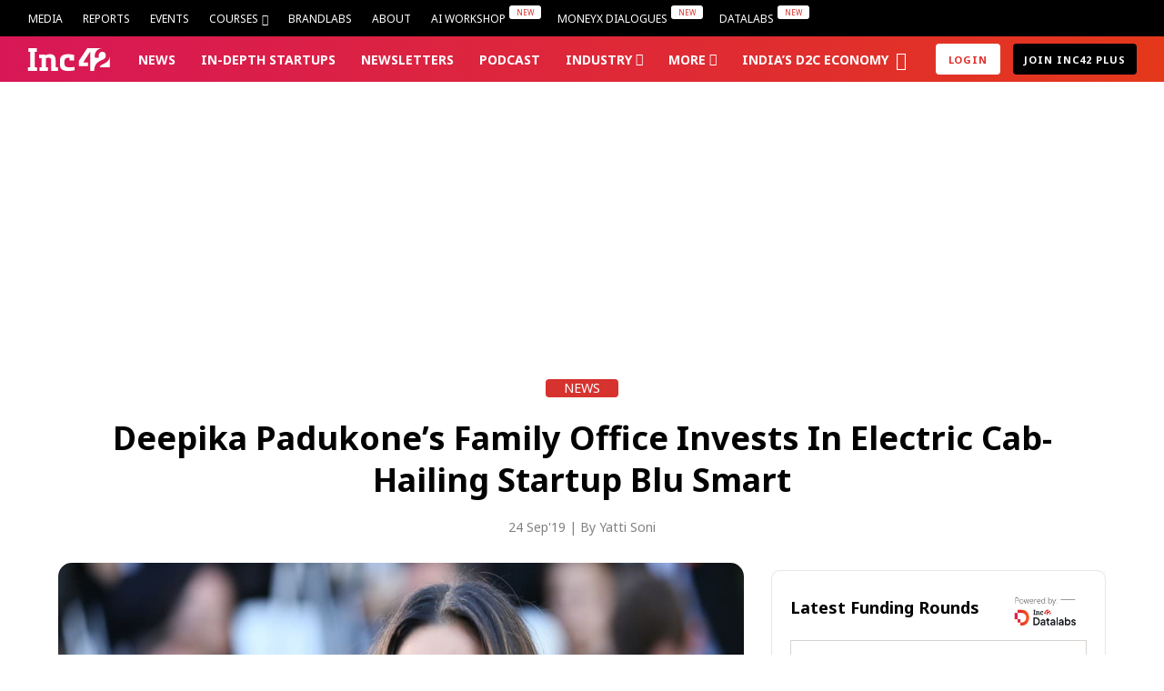

--- FILE ---
content_type: text/html; charset=utf-8
request_url: https://e.infogram.com/b3b0a09d-d8bc-4fff-bbcc-aec68adfb2b9?parent_url=https%3A%2F%2Finc42.com%2Fbuzz%2Fdeepika-padukones-family-office-invests-in-electric-cab-hailing-startup-blu-smart%2F&src=embed
body_size: 11477
content:
<!DOCTYPE HTML>
<html lang="en">
<head>
    <meta charset="utf-8">
    <meta http-equiv="X-UA-Compatible" content="IE=edge, Chrome=1"/>
    <meta http-equiv="x-dns-prefetch-control" content="on">
    <meta name="viewport" content="width=device-width, initial-scale=1" />
    <title>Blu Smart: Fact Sheet - Infogram</title>
    <link rel="dns-prefetch" href="https://cdn.jifo.co">
<link rel="preconnect" href="https://cdn.jifo.co" />

    <link rel="preload" href="/api/stylesheets/279" as="style">
    <link rel="preload" as="script" href="https://cdn.jifo.co/js/dist/bundle_vendor-f95bb7bd9b764217df5f-1-webpack.js" crossorigin="anonymous"/>
    <link rel="preload" as="script" href="https://cdn.jifo.co/js/dist/embed_flex_viewer-8570c8136ad45ba50451-1-webpack.js" crossorigin="anonymous"/>
    <link rel="stylesheet"href="https://cdn.jifo.co/css/dist/cebefb1b2b9384b3.css">
    <link rel="icon" href="https://cdn.jifo.co/js/dist/6306bc3983ca5663eccfb7dc5c99eb14.ico" type="image/x-icon">
    <link rel="canonical" href="https://infogram.com/blu-smart-fact-sheet-1h8j4xl19zzn4mv">
<style>.chart *{line-height:normal}.moveable{margin-bottom:30px!important}.capture-mode .moveable_w:last-child .moveable:last-child,.download-mode .moveable_w:last-child .moveable:last-child,.embed-mode .moveable_w:last-child .moveable:last-child,.web-mode .moveable_w:last-child .moveable:last-child{margin-bottom:0!important}.ig-separator{margin-bottom:0!important;margin-top:-30px;padding-bottom:30px;padding-top:30px}.video{padding-bottom:75%;height:0}.video iframe{border:0;width:100%;height:100%;position:absolute;top:0;left:0}.ig-items{margin:30px;padding-top:0}svg .igc-pie-center-text .igc-pie-center-text-node{font-family:'PT Sans Narrow','Arial Narrow';font-size:24px;fill:#626262;font-weight:400;font-style:normal}svg .igc-wc-node{cursor:default}.igc-treemap-node-text-name{font-family:Roboto;font-weight:400}.igc-treemap-node-text-value{font-family:Roboto}svg .igc-pie-center-text .igc-pie-center-text-node{font-family:Roboto Medium;font-weight:400;fill:#d4d4d4;font-size:19px}.igc-sheet{margin-bottom:15px}.igc-sheets{margin-bottom:15px}.igc-sheets .igc-sheet .igc-sheet-label,.igc-sheets .igc-sheet.active .igc-sheet-label,.igc-sheets .igc-sheet:hover .igc-sheet-label{color:#d4d4d4;margin-left:5px;font:400 13px Roboto Medium!important}.igc-sheets .igc-sheet.active .igc-sheet-label,.igc-sheets .igc-sheet:hover .igc-sheet-label{color:#d4d4d4}.igc-sheets .igc-sheet .igc-sheet-ico,.igc-sheets .igc-sheet:hover .igc-sheet-ico{background:rgba(96,96,96,.3);border-color:#1d1d1d;transition:.2s}.igc-sheets .igc-sheet:hover .igc-sheet-ico{background:#606060}.igc-sheets .igc-sheet.active .igc-sheet-ico{background:#1d1d1d}.igc-sheets .igc-sheet.active .igc-sheet-ico::after,.igc-sheets .igc-sheet:hover .igc-sheet-ico::after{height:6px;width:6px;left:6px;top:6px;background:#6b6b6b}.igc-textual-figure{font:400 29px Roboto}.igc-textual-fact{line-height:18px;color:#d4d4d4;font:400 15px Roboto Medium}.igc-textual-icon{padding-right:30px;padding-top:7px}.igc-table .igc-table-cell{font:400 13px Roboto Medium}.igc-table .igc-table-header{font:400 13px Roboto Medium;padding-left:9px}.ig-container{background:#303030}.headline{font:400 39px Roboto;color:#d4d4d4;text-align:left;line-height:40px;border-bottom:5px solid #e8e8e8;padding-bottom:10px}.chart-title{font:400 29px Roboto;color:#d4d4d4;text-align:left;line-height:35px}.bodytext{font:400 normal 15px Roboto Medium;text-align:left;text-align:justify;color:#d4d4d4;line-height:25px}.quote{font:400 29px Roboto;color:#d4d4d4;line-height:35px;text-align:left;background:url(https://cdn.jifo.co/i/templates/215/quote.svg) left top no-repeat;background-size:50px;padding-left:80px;min-height:40px}.shrink .quote{padding-top:50px;padding-left:0}.quotetitle{font:400 italic 15px Roboto Medium;color:#d4d4d4;margin-top:5px;line-height:25px}.tt_tooltip{color:#fff;font:400 normal 13px Roboto Medium}.igc-legend-entry{margin-top:15px}.igc-legend{padding-top:10px;padding-bottom:0}.igc-x-axis-separator{y2:30!important}.footer-bottom{padding-top:15px;overflow:auto;padding-bottom:10px}.ig-logo .ig-logo-text{color:#fff}.ig-share-button{margin-bottom:11px}.ig-logo{margin-top:0}.ig-separator-line{background:rgba(212,212,212,.5)}.heatmap-legend{background:rgba(48,48,48,.7)}.heatmap-label,.heatmap-legend-item{color:#d4d4d4;font-size:13px;font-weight:400;font-family:Roboto Medium}.igc-graph-pie-piece{stroke:rgb(48,48,48)}.tt_tooltip .tt_value{font-weight:400}.tt_tooltip .tt_body{background:#545454}.tt_tooltip .tt_left{border-right:8px solid #545454}.tt_tooltip .tt_right{border-left:8px solid #545454}.igc-tabs .igc-tab-active{background:#303030}.igc-tabs .igc-tab .igc-tab-content,.igc-tabs .igc-tab.icon-down:after{font-family:Roboto Medium;color:#d4d4d4;font-weight:400}.igc-tab-switcher,.igc-tabs .igc-tab{color:#d4d4d4}.igc-tabs.igc-tabs-dropdown .igc-tab-name{font-family:Roboto;color:#d4d4d4}.captiontext{font-family:Roboto Medium;color:#d4d4d4;font-weight:400}.captiontext .innertext{line-height:1.5}.igc-tabs .igc-tab-background-left,.igc-tabs .igc-tab-background-right{background:rgba(255,255,255,.1)}.igc-tabs .igc-tab-spacer{border-top:3px solid rgba(255,255,255,.1)}.igc-tabs .igc-tab:not(.active):hover{background:rgba(255,255,255,.1)}.igc-tabs .igc-tab-spacer-left:before,.igc-tabs .igc-tab-spacer-right:before{box-shadow:0 0 0 3px rgba(255,255,255,.1)}.igc-table-search{color:#d4d4d4;background:rgba(255,255,255,.1);font-size:13px;font-weight:400;font-family:Roboto Medium}#footer{margin-left:30px;margin-right:30px}.bodytext .innertext a,.bodytext .innertext a:visited{color:#00e}</style>


    
    <script async src="https://s.infogram.com/t.js?v3" data-report-open data-infogram-track-id="1h8j4xl19zzn4mv" data-tag="embed"
            data-track-url="https://s.infogram.com/t2"></script>
    

    <style>
        

        @keyframes infogram-loader {
            100% {
                transform: rotate(360deg);
                -webkit-transform: rotate(360deg);
                -moz-transform: rotate(360deg);
            }
        }
        #embed-loader {
            min-width: 120px;
            min-height: 120px;
        }
        #embed-loader i {
            display: block;
            width: 40px;
            height: 40px;
            margin: 40px auto;
            padding: 0;
            border: 5px solid;
            border-top-color: transparent;
            border-left-color: transparent;
            border-radius: 50%;
            color: #A6A6A6;
            animation: infogram-loader 0.9s linear infinite;
            -webkit-animation: infogram-loader 0.9s linear infinite;
            -moz-animation: infogram-loader 0.9s linear infinite;
        }
    </style>
</head>

<body data-window-graphicID="7bd6daad-89ea-4225-b4e6-c682bd5db19b" data-window-stylesheet="279"
      data-window-__viewMode="embed" data-fonts="" data-fullscreen="off" data-aside="on"
      data-user-status="anonymous" data-password-protected="false"
      data-user-id="false" >
<div id="dialog-container"></div>
<div id="tooltip-container"></div>
<div id="middle">
    <div id="embed-loader"><i></i></div>
</div>

<script>window.infographicData={"id":121590492,"type":1,"block_id":"7bd6daad-89ea-4225-b4e6-c682bd5db19b","theme_id":279,"user_id":31463404,"team_user_id":31495774,"path":"b3b0a09d-d8bc-4fff-bbcc-aec68adfb2b9","title":"Blu Smart: Fact Sheet","description":"","tags":"","public":true,"publicAccess":false,"private_link_enabled":0,"thumb":"https:\u002F\u002Finfogram-thumbs-200.s3-eu-west-1.amazonaws.com\u002F7bd6daad-89ea-4225-b4e6-c682bd5db19b.jpg","embedImageUrl":"https:\u002F\u002Finfogram.io\u002Fp\u002Fe75500fe313832cc2cccfac9d3edcc97.png","previewImageUrl":"https:\u002F\u002Finfogram.io\u002Fp\u002F9c7fa55308c5d04414a7991baa13b10b.png","width":550,"copyright":"","properties":{"tabs":true,"zeropaddingembed":"false","flexTemplateId":"ac3efb36-1ee5-447d-aa88-abb6c5c56d43","footerSettings":{"customLinkOption":"text","hasCustomLink":false},"publishType":0,"transparent":false,"rtl":false,"language":"en","export_settings":{"showGrid":true,"showValues":true},"whitelabel":true,"noTracking":false,"decimal_separator":".,","grouping_symbol":"none","embed_button":"enabled","title_link":"infogram","custom_logo":"none","custom_link_url":"","logoName":"Infogram logo","showChartsOnScroll":true,"pro":true},"elements":{"content":{"allowFullscreen":true,"allowToShare":true,"content":{"blockOrder":["1893aa38-8707-4f0e-82d5-5e57f56f8b7a"],"blocks":{"1893aa38-8707-4f0e-82d5-5e57f56f8b7a":{"design":{"header":{"text":""},"hideFooter":false},"entities":["00b2dbe5-54e6-46c3-8e0d-3de00a682c48","7a046284-9f47-4f35-91b5-c90458b61a28","ffa80985-2a6f-4ca3-94e1-353f9692b8d3","02adb806-858f-492d-85cb-3a72f6be0662","bd61aaca-45ff-4dab-ba7c-e6f578434a3b","c9b34fca-84c8-46d3-9265-a222b5412b27"]}},"entities":{"00b2dbe5-54e6-46c3-8e0d-3de00a682c48":{"filters":{},"height":153,"left":0,"lockAspectRatio":true,"locked":false,"maxHeight":10000,"maxWidth":10000,"minHeight":1,"minWidth":1,"props":{"graphicType":"image","id":23149294,"opacity":1,"subType":"image","assetId":"60448c95-aab5-4254-9e36-da581ef3f698"},"top":0,"transform":{"flipHorizontal":false,"flipVertical":false,"rotate":0},"type":"IMAGE","width":750,"hidden":false},"02adb806-858f-492d-85cb-3a72f6be0662":{"filters":{},"height":80,"left":273,"lockAspectRatio":false,"locked":false,"maxHeight":10000,"maxWidth":10000,"minHeight":1,"minWidth":1,"props":{"content":{"blocks":[{"data":{"align":"ALIGN_CENTER"},"depth":0,"entityRanges":[],"inlineStyleRanges":[],"key":"c54o7","text":"","type":"unstyled"},{"data":{},"depth":0,"entityRanges":[],"inlineStyleRanges":[{"length":9,"offset":0,"style":"ig:lineHeight:{{lineHeight}}"},{"length":9,"offset":0,"style":"ig:fontFamily:{{fontFamily}}"},{"length":9,"offset":0,"style":"BOLD"},{"length":9,"offset":0,"style":"ig:color:#ffffff"},{"length":9,"offset":0,"style":"ig:letterSpacing:-0.3px"},{"length":9,"offset":0,"style":"ig:fontSize:45px"}],"key":"fkuvc","text":"Blu Smart","type":"unstyled"}],"entityMap":{}},"contentHTML":"\u003Cdiv class=\"DraftEditor-root\"\u003E\u003Cdiv class=\"DraftEditor-editorContainer\"\u003E\u003Cdiv class=\"public-DraftEditor-content\" contenteditable=\"false\" spellcheck=\"false\" style=\"outline:none;user-select:text;-webkit-user-select:text;white-space:pre-wrap;word-wrap:break-word\"\u003E\u003Cdiv data-contents=\"true\"\u003E\u003Cdiv class=\"__ig-alignCenter __EMPTY_CONTAINER\" data-block=\"true\" data-editor=\"ig_static\" data-offset-key=\"c54o7-0-0\"\u003E\u003Cdiv data-offset-key=\"c54o7-0-0\" class=\"public-DraftStyleDefault-block public-DraftStyleDefault-ltr\"\u003E\u003Cspan data-offset-key=\"c54o7-0-0\"\u003E\u003Cbr data-text=\"true\"\u002F\u003E\u003C\u002Fspan\u003E\u003C\u002Fdiv\u003E\u003C\u002Fdiv\u003E\u003Cdiv class=\"\" data-block=\"true\" data-editor=\"ig_static\" data-offset-key=\"fkuvc-0-0\"\u003E\u003Cdiv data-offset-key=\"fkuvc-0-0\" class=\"public-DraftStyleDefault-block public-DraftStyleDefault-ltr\"\u003E\u003Cspan data-offset-key=\"fkuvc-0-0\" style=\"font-weight:bold;line-height:67px;font-family:&#x27;Roboto&#x27;;color:#ffffff;letter-spacing:-0.3px;font-size:45px\"\u003E\u003Cspan data-text=\"true\"\u003EBlu Smart\u003C\u002Fspan\u003E\u003C\u002Fspan\u003E\u003C\u002Fdiv\u003E\u003C\u002Fdiv\u003E\u003C\u002Fdiv\u003E\u003C\u002Fdiv\u003E\u003C\u002Fdiv\u003E\u003C\u002Fdiv\u003E","customSizing":true,"opacity":1,"overflow":false,"resetFontKerning":false,"scaleHeight":80,"scaleWidth":201,"scaleX":1,"scaleY":1,"template":"h2","verticalAlign":"top","autoExpandWidth":0},"top":4,"transform":{"flipHorizontal":false,"flipVertical":false,"rotate":0},"type":"TEXT","width":205,"hidden":false},"7a046284-9f47-4f35-91b5-c90458b61a28":{"filters":{},"height":539,"left":31,"lockAspectRatio":false,"locked":false,"maxHeight":10000,"maxWidth":10000,"minHeight":1,"minWidth":1,"props":{"chartData":{"accessibility":{"description":"","enabled":true,"label":"Chart"},"chart_type_nr":23,"colors":["#8ec3a7","#dc5356","#f0cb69","#5fb7e5","#ab91c5","#6d53dc","#fd6a37","#e54d24","#8ec3a7"],"custom":{},"data":[[["\n\n\u003Cspan style=\"font-style: normal; text-align: left;\"\u003E\u003Cfont style=\"font-size: 29px;\"\u003E\u003Cb\u003E\n\n\u003C\u002Fb\u003E\u003Cspan style=\"font-size: 10pt; font-style: normal; text-align: right;\"\u003E\u003Cb\u003E\n\n\u003Cspan style=\"font-size: 29pt; font-style: normal; text-align: right; font-size: 29pt;\"\u003E\u003C\u002Fspan\u003E\n\n\u003C\u002Fb\u003E\u003Cspan style=\"font-size: 29pt; font-style: normal; text-align: right;\"\u003E\u003Cb\u003E\n\n\u003C\u002Fb\u003E\u003Cspan style=\"font-size: 22pt; font-style: normal; text-align: right;\"\u003E\u003Cb\u003E\n\n\u003C\u002Fb\u003E\u003Cspan style=\"font-size: 22pt; font-style: normal; text-align: right;\"\u003E\u003Cb\u003E\n\n\u003C\u002Fb\u003E\u003Cspan style=\"font-size: 22pt; font-style: normal; text-align: right;\"\u003E\u003Cb\u003E\n\n\u003Cspan style=\"font-size: 22pt; font-style: normal; text-align: right;\"\u003E\n\n\u003Cspan style=\"font-size:22pt;font-weight:bold;font-style:normal;text-align:right\"\u003E\n\n\u003Cspan style=\"font-size:22pt;font-weight:bold;font-style:normal;text-align:right\"\u003E\n\n\u003Cspan style=\"font-size:22pt;font-weight:bold;font-style:normal;text-align:right\"\u003E\n\n\u003Cspan style=\"font-size:22pt;font-weight:bold;font-style:normal;text-align:right\"\u003E\n\n\u003Cspan style=\"font-size:22pt;font-weight:bold;font-style:normal;text-align:right\"\u003E\n\n\u003Cspan style=\"font-size:22pt;font-weight:bold;font-style:normal;text-align:right\"\u003E\n\n\u003Cspan style=\"font-size:22pt;font-weight:bold;font-style:normal;text-align:right\"\u003E\n\n\u003Cspan style=\"font-size:22pt;font-weight:bold;font-style:normal;text-align:right\"\u003E\n\n\u003Cspan style=\"font-size:22pt;font-weight:bold;font-style:normal;text-align:right\"\u003E\n\n\u003Cspan style=\"font-size:22pt;font-weight:bold;font-style:normal;text-align:right\"\u003E\n\n\u003Cspan style=\"font-size:22pt;font-weight:bold;font-style:normal;text-align:right\"\u003E\n\n\u003Cspan style=\"font-size:22pt;font-weight:bold;font-style:normal;text-align:right\"\u003E\n\n\u003Cspan style=\"font-size:22pt;font-weight:bold;font-style:normal;text-align:right\"\u003E\n\n\u003Cspan style=\"font-size: 29px;font-style: normal;font-weight: 700;text-align: right\"\u003E\n\n\u003Cspan style=\"font-size:22pt;font-weight:bold;font-style:normal;text-align:right\"\u003E2019\u003C\u002Fspan\u003E\u003C\u002Fspan\u003E\u003C\u002Fspan\u003E\u003C\u002Fspan\u003E\u003C\u002Fspan\u003E\u003C\u002Fspan\u003E\u003C\u002Fspan\u003E\u003C\u002Fspan\u003E\u003C\u002Fspan\u003E\u003C\u002Fspan\u003E\u003C\u002Fspan\u003E\u003C\u002Fspan\u003E\u003C\u002Fspan\u003E\u003C\u002Fspan\u003E\u003C\u002Fspan\u003E\u003C\u002Fspan\u003E\u003C\u002Fb\u003E\u003C\u002Fspan\u003E\u003C\u002Fspan\u003E\u003C\u002Fspan\u003E\u003C\u002Fspan\u003E\u003C\u002Fspan\u003E\u003C\u002Ffont\u003E\u003C\u002Fspan\u003E\u003Cwbr class=\"dummy-for-firefox-editing\"\u003E","\u003Cfont style=\"font-size: 17px;\"\u003E\u003Cb\u003ELaunch Year\u003C\u002Fb\u003E\u003C\u002Ffont\u003E","326743Path"],["\u003Cfont face=\"roboto\"\u003E\u003Cspan style=\"font-size: 29.3333px;\"\u003E\u003Cb\u003ETransport tech\u003C\u002Fb\u003E\u003C\u002Fspan\u003E\u003C\u002Ffont\u003E","\u003Cfont face=\"roboto\"\u003E\u003Cspan style=\"font-size: 17px;\"\u003E\u003Cb\u003ECategory\u003C\u002Fb\u003E\u003C\u002Fspan\u003E\u003C\u002Ffont\u003E","48663Path"],["\u003Cfont face=\"roboto\"\u003E\u003Cspan style=\"font-size: 25px;\"\u003E\u003Cb\u003EPuneet Singh Jaggi, Anmol Singh Jaggi, Punit K Goyal\u003C\u002Fb\u003E\u003C\u002Fspan\u003E\u003C\u002Ffont\u003E\u003Cbr\u003E\u003Cwbr class=\"dummy-for-firefox-editing\"\u003E","\u003Cfont face=\"roboto\"\u003E\u003Cspan style=\"font-size: 17px;\"\u003E\u003Cb\u003E\n\n\u003Cspan style=\"font-size:13pt;font-weight:bold;font-style:normal\"\u003EFounders\u003C\u002Fspan\u003E\u003C\u002Fb\u003E\u003C\u002Fspan\u003E\u003C\u002Ffont\u003E","2300Path"],["\n\n\u003Cb style=\"font-family:roboto;font-size: 29px;font-style: normal;text-align: left\"\u003E\u003Cspan style=\"font-weight: bold;font-size: 22pt;font-style: normal\"\u003E\u003Cspan style=\"font-weight: bold;font-size: 22pt;font-style: normal\"\u003E\u003Cspan style=\"font-weight: bold;font-size: 22pt;font-style: normal\"\u003E\u003Cspan style=\"font-weight: bold;font-size: 22pt;font-style: normal\"\u003E\u003Cspan style=\"font-weight: bold;font-size: 22pt;font-style: normal\"\u003E\u003Cspan style=\"font-weight: bold;font-size: 22pt;font-style: normal\"\u003E\u003Cspan style=\"font-weight: bold;font-size: 22pt;font-style: normal\"\u003E\u003Cspan style=\"font-weight: bold;font-size: 22pt;font-style: normal\"\u003E\u003Cspan style=\"font-weight: bold;font-size: 22pt;font-style: normal\"\u003E\u003Cspan style=\"font-weight: bold;font-size: 22pt;font-style: normal\"\u003E\u003Cspan style=\"font-weight: bold;font-size: 22pt;font-style: normal\"\u003E\u003Cspan style=\"font-weight: 700;font-size: 29px;font-style: normal;text-align: left\"\u003E\u003Cspan style=\"font-weight: bold;font-size: 22pt;font-style: normal\"\u003E\u003Cspan style=\"font-weight: bold;font-size: 22pt;font-style: normal\"\u003E\u003Cspan style=\"font-weight: bold;font-size: 22pt;font-style: normal\"\u003E$5.2 Mn\u003C\u002Fspan\u003E\u003C\u002Fspan\u003E\u003C\u002Fspan\u003E\u003C\u002Fspan\u003E\u003C\u002Fspan\u003E\u003C\u002Fspan\u003E\u003C\u002Fspan\u003E\u003C\u002Fspan\u003E\u003C\u002Fspan\u003E\u003C\u002Fspan\u003E\u003C\u002Fspan\u003E\u003C\u002Fspan\u003E\u003C\u002Fspan\u003E\u003C\u002Fspan\u003E\u003C\u002Fspan\u003E\u003C\u002Fb\u003E","\n\n\u003Cb style=\"font-family:roboto;font-size: 17px;font-style: normal;text-align: left\"\u003ETotal Funding Till Date\u003C\u002Fb\u003E","2013997Path"],["\u003Cspan style=\"font-size: 29.3333px;\"\u003E\u003Cb\u003EKa Entreprises, JITO Angel Network, Rajesh Agarwal\u003C\u002Fb\u003E\u003C\u002Fspan\u003E\u003Cbr\u003E\u003Cwbr class=\"dummy-for-firefox-editing\"\u003E","\u003Cb\u003E\u003Cfont style=\"font-size: 17px;\"\u003EKey Investors\u003C\u002Ffont\u003E\u003C\u002Fb\u003E\u003Cwbr class=\"dummy-for-firefox-editing\"\u003E","424176Path"],["\u003Cb\u003E\n\n\u003Cspan style=\"font-size:22pt;font-weight:bold;font-style:normal\"\u003E\n\n\u003Cspan style=\"font-size:22pt;font-weight:bold;font-style:normal\"\u003E\n\n\u003Cspan style=\"font-size:22pt;font-weight:bold;font-style:normal\"\u003E\n\n\u003Cspan style=\"font-size:22pt;font-weight:bold;font-style:normal\"\u003E\n\n\u003Cspan style=\"font-size:22pt;font-weight:bold;font-style:normal\"\u003E\u003C\u002Fspan\u003E\n\n\u003Cspan style=\"font-size:22pt;font-weight:bold;font-style:normal\"\u003E\n\n\u003Cspan style=\"font-size:22pt;font-weight:bold;font-style:normal\"\u003E\n\n\u003Cspan style=\"font-size:22pt;font-weight:bold;font-style:normal\"\u003E\n\n\u003Cspan style=\"font-size:22pt;font-weight:bold;font-style:normal\"\u003E\n\n\u003Cspan style=\"font-size:22pt;font-weight:bold;font-style:normal\"\u003E\n\n\u003Cspan style=\"font-size:22pt;font-weight:bold;font-style:normal\"\u003E\n\n\u003Cspan style=\"font-size:22pt;font-weight:bold;font-style:normal\"\u003E\n\n\u003Cspan style=\"font-size: 29px;font-style: normal;font-weight: 700;text-align: left\"\u003E\n\n\u003Cspan style=\"font-size:22pt;font-weight:bold;font-style:normal\"\u003E\n\n\u003Cspan style=\"font-size:22pt;font-weight:bold;font-style:normal\"\u003E\n\n\u003Cspan style=\"font-size:22pt;font-weight:bold;font-style:normal\"\u003EDelhi NCR\u003C\u002Fspan\u003E\u003C\u002Fspan\u003E\u003C\u002Fspan\u003E\u003C\u002Fspan\u003E\u003C\u002Fspan\u003E\u003C\u002Fspan\u003E\u003C\u002Fspan\u003E\u003C\u002Fspan\u003E\u003C\u002Fspan\u003E\u003C\u002Fspan\u003E\u003C\u002Fspan\u003E\u003C\u002Fspan\u003E\u003C\u002Fspan\u003E\u003C\u002Fspan\u003E\u003C\u002Fspan\u003E\u003C\u002Fb\u003E\u003Cwbr class=\"dummy-for-firefox-editing\"\u003E","\u003Cspan style=\"font-size: 17px;\"\u003E\u003Cb\u003EHeadquarters\u003Cbr\u003E\u003Cbr\u003E\u003C\u002Fb\u003E\u003C\u002Fspan\u003E","169668Path"]]],"defaultColors":["#8ec3a7","#dc5356","#f0cb69","#5fb7e5","#ab91c5","#6d53dc","#fd6a37","#e54d24"],"defaultColorsHeatmap":[],"modifier":0,"sheetnames":["Sheet 1"],"sheets_settings":[{"colors":["#8ec3a7","#dc5356","#f0cb69","#fd6a37","#5fb7e5","#e54d24"]}]},"opacity":1},"top":205,"transform":{"flipHorizontal":false,"flipVertical":false,"rotate":0},"type":"CHART","width":689,"hidden":false},"bd61aaca-45ff-4dab-ba7c-e6f578434a3b":{"filters":{},"height":45,"left":299,"lockAspectRatio":false,"locked":false,"maxHeight":10000,"maxWidth":10000,"minHeight":1,"minWidth":1,"props":{"content":{"blocks":[{"data":{"BOLD":true,"align":"ALIGN_CENTER","ig:color":"#ffffff","ig:fontFamily":"{{fontFamily}}","ig:fontSize":"30px","ig:lineHeight":"{{lineHeight}}"},"depth":0,"entityRanges":[],"inlineStyleRanges":[{"length":10,"offset":0,"style":"ig:lineHeight:{{lineHeight}}"},{"length":10,"offset":0,"style":"ig:fontFamily:{{fontFamily}}"},{"length":10,"offset":0,"style":"BOLD"},{"length":10,"offset":0,"style":"ig:color:#ffffff"},{"length":10,"offset":0,"style":"ig:fontSize:30px"},{"length":10,"offset":0,"style":"ig:letterSpacing:-0.3px"}],"key":"c54o7","text":"Fact Sheet","type":"header-two"}],"entityMap":{}},"contentHTML":"\u003Cdiv class=\"DraftEditor-root\"\u003E\u003Cdiv class=\"DraftEditor-editorContainer\"\u003E\u003Cdiv class=\"public-DraftEditor-content\" contenteditable=\"false\" spellcheck=\"false\" style=\"outline:none;user-select:text;-webkit-user-select:text;white-space:pre-wrap;word-wrap:break-word\"\u003E\u003Cdiv data-contents=\"true\"\u003E\u003Ch2 class=\"__ig-alignCenter\" data-block=\"true\" data-editor=\"ig_static\" data-offset-key=\"c54o7-0-0\"\u003E\u003Cdiv data-offset-key=\"c54o7-0-0\" class=\"public-DraftStyleDefault-block public-DraftStyleDefault-ltr\"\u003E\u003Cspan data-offset-key=\"c54o7-0-0\" style=\"font-weight:bold;line-height:45px;font-family:&#x27;Roboto&#x27;;color:#ffffff;font-size:30px;letter-spacing:-0.3px\"\u003E\u003Cspan data-text=\"true\"\u003EFact Sheet\u003C\u002Fspan\u003E\u003C\u002Fspan\u003E\u003C\u002Fdiv\u003E\u003C\u002Fh2\u003E\u003C\u002Fdiv\u003E\u003C\u002Fdiv\u003E\u003C\u002Fdiv\u003E\u003C\u002Fdiv\u003E","customSizing":false,"opacity":1,"overflow":false,"resetFontKerning":false,"scaleX":1,"scaleY":1,"template":"h2","verticalAlign":"top","autoExpandWidth":0},"top":77,"transform":{"flipHorizontal":false,"flipVertical":false,"rotate":0},"type":"TEXT","width":152.078125,"hidden":false},"c9b34fca-84c8-46d3-9265-a222b5412b27":{"filters":{},"height":61,"left":1,"lockAspectRatio":true,"locked":false,"maxHeight":10000,"maxWidth":10000,"minHeight":1,"minWidth":1,"props":{"graphicType":"upload","id":48316594,"opacity":1,"subType":"image","assetId":"511a597c-06f5-4335-b3c4-6ccc062bab46"},"top":824,"transform":{"flipHorizontal":false,"flipVertical":false,"rotate":0},"type":"IMAGE","width":750,"hidden":false},"ffa80985-2a6f-4ca3-94e1-353f9692b8d3":{"filters":{},"height":18,"left":478,"lockAspectRatio":false,"locked":false,"maxHeight":10000,"maxWidth":10000,"minHeight":1,"minWidth":1,"props":{"content":{"blocks":[{"data":{"ITALIC":true,"align":"ALIGN_RIGHT","ig:color":"{{colors.#999999}}","ig:fontFamily":"{{fontFamily}}","ig:fontSize":"12px","ig:letterSpacing":"-0.3px","ig:lineHeight":"{{lineHeight}}"},"depth":0,"entityRanges":[],"inlineStyleRanges":[{"length":35,"offset":0,"style":"ig:lineHeight:{{lineHeight}}"},{"length":35,"offset":0,"style":"ig:fontFamily:{{fontFamily}}"},{"length":35,"offset":0,"style":"ITALIC"},{"length":35,"offset":0,"style":"ig:letterSpacing:-0.3px"},{"length":35,"offset":0,"style":"ig:fontSize:12px"},{"length":35,"offset":0,"style":"ig:color:{{colors.#999999}}"}],"key":"6dea8","text":"Last Updated On:  24 September 2019","type":"unstyled"}],"entityMap":{}},"contentHTML":"\u003Cdiv class=\"DraftEditor-root\"\u003E\u003Cdiv class=\"DraftEditor-editorContainer\"\u003E\u003Cdiv class=\"public-DraftEditor-content\" contenteditable=\"false\" spellcheck=\"false\" style=\"outline:none;user-select:text;-webkit-user-select:text;white-space:pre-wrap;word-wrap:break-word\"\u003E\u003Cdiv data-contents=\"true\"\u003E\u003Cdiv class=\"__ig-alignRight\" data-block=\"true\" data-editor=\"ig_static\" data-offset-key=\"6dea8-0-0\"\u003E\u003Cdiv data-offset-key=\"6dea8-0-0\" class=\"public-DraftStyleDefault-block public-DraftStyleDefault-ltr\"\u003E\u003Cspan data-offset-key=\"6dea8-0-0\" style=\"font-style:italic;line-height:18px;font-family:&#x27;Roboto&#x27;;letter-spacing:-0.3px;font-size:12px;color:#999999\"\u003E\u003Cspan data-text=\"true\"\u003ELast Updated On:  24 September 2019\u003C\u002Fspan\u003E\u003C\u002Fspan\u003E\u003C\u002Fdiv\u003E\u003C\u002Fdiv\u003E\u003C\u002Fdiv\u003E\u003C\u002Fdiv\u003E\u003C\u002Fdiv\u003E\u003C\u002Fdiv\u003E","customSizing":false,"opacity":1,"overflow":false,"resetFontKerning":false,"scaleHeight":18,"scaleWidth":243,"scaleX":1,"scaleY":1,"template":"caption","verticalAlign":"top","autoExpandWidth":0},"top":787,"transform":{"flipHorizontal":false,"flipVertical":false,"rotate":0},"type":"TEXT","width":247,"hidden":false}},"layouts":{}},"customFonts":{},"design":{"colors":["#8ec3a7","#dc5356","#f0cb69","#5fb7e5","#ab91c5","#6d53dc","#fd6a37","#e54d24"],"defaults":{"backgroundColor":"#303030","fontFamily":"Roboto","fontSize":12,"foregroundColor":"#d4d4d4","lineHeight":1.5,"textAlign":"ALIGN_LEFT"},"elements":{"IMAGE":{"fillColor":"#8ec3a7"},"SHAPE":{"fillColor":"#8ec3a7","strokeColor":"#8ec3a7"},"TEXT":{"body":{"fontFamily":"Roboto","fontSize":15},"caption":{"fontFamily":"Roboto","fontSize":{"ref":"fontSizes.small"}},"h1":{"fontFamily":"Roboto","fontSize":39,"fontWeight":700},"h2":{"fontFamily":"Roboto","fontSize":29,"fontWeight":700}}},"fontFamilies":{"font1":"Roboto"},"fontSizes":{"extraLarge":64,"large":48,"medium":18,"small":12}},"designDefaults":{"block":{"background":{"color":"#303030","type":"color"}},"entity":{}},"fonts":{},"footerSettings":{"backgroundColor":"#303030","backgroundOpacity":100,"bold":false,"buttonBackgroundColor":"#C32F2F","buttonText":"Share","buttonTextColor":"#ffffff","customLink":"","customLinkOption":"text","fontSize":11,"footerLayout":"text_left-logo_right","footnoteText":"Create and publish your infographic","footnoteType":"shareButton","hasCustomLink":false,"italic":false,"logoColor":"#d51a1a","logoHeight":0,"logoImage":"","logoLink":"","logoName":"Infogram logo","logoType":"custom_logo-infogram","logoWidth":0,"paginationFormat":"x \u002F y","paginationStartWith":1,"showFooter":false,"textColor":"#464646"},"gridSettings":{"columnCount":4,"rowSpacing":10,"whitespacePercent":3},"interactivityHint":false,"interlinkedCharts":false,"language":"en","pageSize":{"height":885,"width":750},"schemaVersion":23,"themeId":279,"transition":"none","assets":{"60448c95-aab5-4254-9e36-da581ef3f698":"\u002F\u002Fimages.jifo.co\u002F343937_1531308981928.png","511a597c-06f5-4335-b3c4-6ccc062bab46":"\u002F\u002Fimages.jifo.co\u002F31463404_1558505881378.png"},"responsive":false,"hidePageControls":false,"tooltipProjectOptions":{"selectedOption":"default"},"defaultExportSettings":{}},"hash":"c4d4e064af4523b700fb4ff11fd6be96"},"publishedURLId":"1h8j4xl19zzn4mv","createdAt":"2019-09-24T10:18:51.000Z","updatedAt":"2019-09-24T10:23:57.000Z","isTemplateProject":false,"theme":{"title":"Tokyo","usergroup":"","picture":"https:\u002F\u002Fthemes.jifo.co\u002F279\u002Fthumbnail_tokyo.png","order":29,"public":1,"width":550,"fonts":"Roboto:400,500,700","colors":["#8ec3a7","#dc5356","#f0cb69","#5fb7e5","#ab91c5","#6d53dc","#fd6a37","#e54d24"],"logocolor":"C32F2F","logoImages":[""],"logoUrl":"","showLogo":"","showEmbed":"","embedButtonText":"","top":0,"padding":30,"spacing":30,"shrinkMargin":30,"shrinkPadding":0,"spacingElementMin":null,"spacingElementMax":null,"css":"svg .igc-pie-center-text .igc-pie-center-text-node {\n\tfont-family: Roboto Medium;\n\tfont-weight: 400;\n\tfill: #d4d4d4;\n\tfont-size: 19px;\n}\n.igc-sheet {\n\tmargin-bottom: 15px;\n}\n.igc-sheets {\n\tmargin-bottom: 15px;\n}\n.igc-sheets .igc-sheet .igc-sheet-label,\n    .igc-sheets .igc-sheet:hover .igc-sheet-label,\n        .igc-sheets .igc-sheet.active .igc-sheet-label {\n\tcolor: #d4d4d4;\n\tmargin-left: 5px;\n\tfont: 400 13px Roboto Medium !important;\n}\n.igc-sheets .igc-sheet:hover .igc-sheet-label,.igc-sheets .igc-sheet.active .igc-sheet-label {\n\tcolor: #d4d4d4;\n}\n.igc-sheets .igc-sheet .igc-sheet-ico,\n    .igc-sheets .igc-sheet:hover .igc-sheet-ico {\n\tbackground: rgba(96, 96, 96, 0.3);\n\tborder-color: #1d1d1d;\n\ttransition: .2s;\n}\n.igc-sheets .igc-sheet:hover .igc-sheet-ico {\n\tbackground: rgba(96, 96, 96, 1);\n}\n.igc-sheets .igc-sheet.active .igc-sheet-ico {\n\tbackground: #1d1d1d;\n}\n.igc-sheets .igc-sheet.active .igc-sheet-ico::after,\n    .igc-sheets .igc-sheet:hover .igc-sheet-ico::after {\n\theight: 6px;\n\twidth: 6px;\n\tleft: 6px;\n\ttop: 6px;\n\tbackground: #6b6b6b;\n}\n.igc-textual-figure {\n\tfont: 400 29px Roboto;\n}\n.igc-textual-fact {\n\tline-height: 18px;\n\tcolor: #d4d4d4;\n\tfont: 400 15px Roboto Medium;\n}\n.igc-textual-icon {\n\tpadding-right: 30px;\n\tpadding-top: 7px;\n}\n.igc-table .igc-table-cell {\n\tfont: 400 13px Roboto Medium;\n}\n.igc-table .igc-table-header {\n\tfont: 400 13px Roboto Medium;\n\tpadding-left: 9px;\n}\n.ig-container {\n\tbackground: #303030;\n}\n.headline {\n\tfont: 400 39px Roboto;\n\tcolor: #d4d4d4;\n\ttext-align: left;\n\tline-height: 40px;\n\tborder-bottom: 5px solid #e8e8e8;\n\tpadding-bottom: 10px;\n}\n.chart-title {\n\tfont: 400 29px Roboto;\n\tcolor: #d4d4d4;\n\ttext-align: left;\n\tline-height: 35px;\n}\n.bodytext {\n\tfont: 400 normal 15px Roboto Medium;\n\ttext-align: left;\n\ttext-align: justify;\n\tcolor: #d4d4d4;\n\tline-height: 25px;\n}\n.quote {\n\tfont: 400 29px Roboto;\n\tcolor: #d4d4d4;\n\tline-height: 35px;\n\ttext-align: left;\n\tbackground: url(\u002Fi\u002Ftemplates\u002F215\u002Fquote.svg) left top no-repeat;\n\tbackground-size: 50px;\n\tpadding-left: 80px;\n\tmin-height: 40px;\n}\n.shrink .quote {\n\tpadding-top: 50px;\n\tpadding-left: 0;\n}\n.quotetitle {\n\tfont: 400 italic 15px Roboto Medium;\n\tcolor: #d4d4d4;\n\tmargin-top: 5px;\n\tline-height: 25px;\n}\n.tt_tooltip {\n\tcolor: #fff;\n\tfont: 400 normal 13px Roboto Medium;\n}\n.igc-legend-entry {\n\tmargin-top: 15px;\n}\n.igc-legend {\n\tpadding-top: 10px;\n\tpadding-bottom: 0;\n}\n.igc-x-axis-separator {\n\ty2: 30 !important;\n}\n.footer-bottom {\n\tpadding-top: 15px;\n\toverflow: auto;\n\tpadding-bottom: 10px;\n}\n.ig-logo .ig-logo-text {\n\tcolor: #fff;\n}\n.ig-share-button {\n\tmargin-bottom: 11px;\n}\n.ig-logo {\n\tmargin-top: 0px;\n}\n.ig-separator-line {\n\tbackground: rgba(212, 212, 212, 0.5);\n}\n.heatmap-legend {\n\tbackground: rgba(48, 48, 48, 0.7);\n}\n.heatmap-legend-item,\n.heatmap-label {\n\tcolor: #d4d4d4;\n\tfont-size: 13px;\n\tfont-weight: 400;\n\tfont-family: Roboto Medium;\n}\n.igc-graph-pie-piece {\n\tstroke: rgb(48, 48, 48);\n}\n.tt_tooltip .tt_value {\n\tfont-weight: 400;\n}\n.tt_tooltip .tt_body {\n\tbackground: #545454;\n}\n.tt_tooltip .tt_left {\n\tborder-right: 8px solid #545454;\n}\n.tt_tooltip .tt_right {\n\tborder-left: 8px solid #545454;\n}\n.igc-tabs .igc-tab-active {\n\tbackground: #303030;\n}\n.igc-tabs .igc-tab .igc-tab-content,\n          .igc-tabs .igc-tab.icon-down:after {\n\tfont-family: Roboto Medium;\n\tcolor: #d4d4d4;\n\tfont-weight: 400;\n}\n.igc-tabs .igc-tab,\n          .igc-tab-switcher {\n\tcolor: #d4d4d4;\n}\n.igc-tabs.igc-tabs-dropdown .igc-tab-name {\n\tfont-family: Roboto;\n\tcolor: #d4d4d4;\n}\n.captiontext {\n\tfont-family: Roboto Medium;\n\tcolor: #d4d4d4;\n\tfont-weight: 400;\n}\n.captiontext .innertext {\n\tline-height: 1.5;\n}\n.igc-tabs .igc-tab-background-left, .igc-tabs .igc-tab-background-right {\n\tbackground: rgba(255, 255, 255, 0.1);\n}\n.igc-tabs .igc-tab-spacer {\n\tborder-top: 3px solid rgba(255, 255, 255, 0.1);\n}\n.igc-tabs .igc-tab:not(.active):hover {\n\tbackground: rgba(255,255,255,0.1);\n}\n.igc-tabs .igc-tab-spacer-left:before, .igc-tabs .igc-tab-spacer-right:before {\n\tbox-shadow: 0 0 0 3px rgba(255, 255, 255, 0.1);\n}\n.igc-table-search {\n\tcolor: #d4d4d4;\n\tbackground: rgba(255, 255, 255, 0.1);\n\tfont-size: 13px;\n\tfont-weight: 400;\n\tfont-family: Roboto Medium;\n}\n","charts":{"wordcloud":{"labels":{"fontWeight":"400","fontFamily":"Roboto"}},"treemap":{"labels":{"name":{"fontFamily":"Roboto","fontWeight":"400"},"value":{"fontFamily":"Roboto"}}},"table":{"cellBackground":"#303030","headerBackground":"#545454","cellColor":"#d4d4d4","headerColor":"#d4d4d4","shapeFill":"8ec3a7","cell":{"font-weight":"400","font-size":"13px","font-family":"Roboto Medium"},"header":{"font-weight":"400","font-size":"13px","font-family":"Roboto Medium"}},"legend":{"color":{"label":{"active":"rgb(212, 212, 212)","hover":"rgba(212, 212, 212, 0.7)","inactive":"rgb(212, 212, 212)"},"icon":{"inactive":"rgba(212, 212, 212, 0.2)"}},"layouts":{"bottom":{"legend":{"entry":{"marginTop":"15px"},"marginTop":"10px","marginBottom":"0"}}}},"sheetSwitch":{"style":{"play":{"colors":{"icon":"#d4d4d4"}},"tab":{"font-family":"Roboto Medium","font-weight":400,"font-style":"normal","colors":{"tab":{"background":"rgba(255, 255, 255, 0.1)","top":"rgba(255, 255, 255, 0.1)","topLeftCorner":"rgba(255, 255, 255, 0.1)","topRightCorner":"rgba(255, 255, 255, 0.1)"},"dropdown":{"selectIcon":"#d4d4d4","leftSwitcherIcon":"#d4d4d4","rightSwitcherIcon":"#d4d4d4","select":"rgba(255, 255, 255, 0.1)","leftSwitcher":"rgba(255, 255, 255, 0.1)","rightSwitcher":"rgba(255, 255, 255, 0.1)"}},"font-size":"13px","color":"#d4d4d4"}}},"gauge":{"colors":{"background":"#545454","needle":"#ececec"}},"waterfall":{"colors":"f0cb69 8ec3a7 dc5356"},"candle":{"colors":{"up":"#dc5356","down":"#8ec3a7"}},"barRadial":{"colors":{"background":"#545454"}},"pictorialBar":{"style":{"graph":{"item":{"value":{"font-family":"Roboto","font-size":"39px","font-weight":400}}}},"colors":{"background":"#545454"}},"barProgress":{"colors":{"background":"#545454"}},"map":{"countryFill":"#545454","hotColor":"#8ec3a7","coldColor":"#5a5a5a"},"tooltip":{"value":{"fontWeight":"400"},"container":{"color":"#fff","font":"400 normal 13px Roboto Medium"},"body":{"background":"#545454"},"left":{"borderRight":"8px solid #545454"},"right":{"borderLeft":"8px solid #545454"}},"dataPoint":{"style":{"stroke":"#303030"}},"radar":{"dataPoint":{"style":{"stroke":"#ffffff"}}}},"chartOptions":{"bar":{"axesTitleStyle":{"labelFontStyle":{"font-family":"Roboto Medium","font-size":13,"fill":"#d4d4d4","font-weight":400}}},"gauge":{"gaugeNeedleStyle":{"fill":"#ececec"},"gaugeFillStyle":{"stroke-width":0},"gaugeStyle":{"fill":"#545454"},"_gaugeTextOptions":{"labelFontStyle":{"font-family":"Roboto Medium","font-size":13,"fill":"#d4d4d4","font-weight":400}}},"treemap":{"_gridTextOptions":{"labelFontStyle":{"font-family":"Roboto","font-weight":"400"}},"_gridTextOptionsInLine":{"labelFontStyle":{"font-family":"Roboto"}}},"datetime":{"fontStyle":{"font-family":"Roboto","font-weight":400,"font-size":29},"dotStyle":{"fill":"#8ec3a7"},"fontStyleText":{"font-family":"Roboto","font-weight":400,"font-size":15,"fill":"#d4d4d4"}},"textual":{},"customTypes":{},"wordcloud":{"fontStyle":{"font-family":"Roboto","font-weight":"400"}},"hierarchy":{"cellTextWrapperOptions":{"text":{"labelFontStyle":{"font-family":"Roboto","font-weight":"400"}}}},"pictobar":{"shapeStyleEmpty":{"fill":"#545454"},"cellTextWrapperOptions":{"text":{"labelFontStyle":{"font-family":"Roboto","font-weight":400,"font-size":39,"fill":"#d4d4d4"}}}},"line":{"showPoints":true,"circleStyle":{"fill":"#303030"}},"area":{"showPoints":true,"circleStyle":{"fill":"#303030"}},"bubble":{},"progress":{"backgroundInactive":{"fill":"#545454"}},"map":{"countryStroke":"#545454","countryFill":"#545454","hotColor":"#8ec3a7","coldColor":"#5a5a5a"},"candle":{"colors":"8ec3a7 dc5356 f0cb69"},"waterfall":{"colors":"f0cb69 8ec3a7 dc5356"},"common":{"_buttonWrapperOptions":{"marginY":6},"panelMarginY":8,"_categoryOptions":{"backgroundStyle":{"fill":"transparent"},"text":{"labelFontStyle":{"font-family":"Roboto Medium","font-weight":400,"font-size":13}}},"inTextStyle":{"font-family":"Roboto Medium","font-weight":400},"axesTitleStyle":{"labelFontStyle":{"font-family":"Roboto Medium","fill":"#d4d4d4","font-weight":400,"font-size":13}},"legendOptions":{},"_gridOptions":{"lineStyle":{"stroke":"#7e7e7e","stroke-dasharray":"","stroke-opacity":0.5},"baseLineStyle":{"stroke-width":1,"stroke":"#7e7e7e","stroke-dasharray":"","stroke-opacity":0.5},"marginLineStyle":{"stroke-width":1,"stroke":"#7e7e7e","stroke-dasharray":"","stroke-opacity":0.5},"fontStyle":{"font-family":"Roboto Medium","fill":"#d4d4d4","font-weight":400,"font-size":13}}}},"chartDefaults":{},"color":{"bg":"#303030","text":"#d4d4d4","chart":{"bg":"transparent","text":"#d4d4d4"},"element":{"bg":"transparent","text":"#d4d4d4"}},"colorPresets":[],"localFonts":{"google":[{"fontFamily":"Roboto","fontWeights":[400,700]},{"fontFamily":"PT Sans Narrow","fontWeights":[400,700]}],"local":[{"fontFamily":"Roboto Medium","styles":[{"fontWeight":400,"fontStyle":"normal","src":["url(https:\u002F\u002Fthemes.jifo.co\u002F37836\u002Froboto-medium.woff) format(\"woff\")"]},{"fontWeight":400,"fontStyle":"italic","src":["url(https:\u002F\u002Fthemes.jifo.co\u002F37836\u002Froboto-mediumitalic.woff) format(\"woff\")"]},{"fontWeight":700,"fontStyle":"normal","src":["url(https:\u002F\u002Fthemes.jifo.co\u002F37836\u002Froboto-black.woff) format(\"woff\")"]},{"fontWeight":700,"fontStyle":"italic","src":["url(https:\u002F\u002Fthemes.jifo.co\u002F37836\u002Froboto-blackitalic.woff) format(\"woff\")"]}]}],"typekit":[]},"font":{"common":{"textAlign":"initial","fontSize":"13","fontStyle":"normal","fontWeight":"400","fontFamily":"Roboto Medium"},"legend":{"fontWeight":"400","fontSize":"13","fontFamily":"Roboto Medium"},"label":{"fontWeight":400,"fontSize":13}},"fontPresets":[],"fontFamilies":["Roboto","PT Sans Narrow","Roboto Medium"],"footerOptions":{"common":{"borderColor":"#515151","borderWidth":1},"copyrightNotice":{"enabled":false,"fontFamily":"PT Sans Narrow","fontSize":14,"color":"#4b4b4b","fontWeight":400,"fontStyle":"normal"},"shareButton":{"enabled":true,"background":"#C32F2F","text":"Share","color":"#ffffff","fontFamily":"Roboto, Arial, sans-serif","fontSize":13,"fontWeight":400,"fontStyle":"normal","position":"left"},"logo":{"position":"right","enabled":true,"background":"#C32F2F"}},"archived":false,"tabs":true,"zeroPaddingEmbed":false,"freelayoutContents":{"defaults":{"foregroundColor":"#d4d4d4","backgroundColor":"#303030","fontFamily":"Roboto Medium","fontSize":12,"lineHeight":1.5,"textAlign":"ALIGN_LEFT"},"fontFamilies":{"font1":"Roboto"},"fontSizes":{"extraLarge":64,"large":48,"medium":18,"small":12},"elements":{"TEXT":{"h1":{"fontSize":"39px","fontFamily":"Roboto","fontWeight":700,"foregroundColor":"#d4d4d4","lineHeight":1},"h2":{"fontSize":"29px","fontFamily":"Roboto","fontWeight":700,"foregroundColor":"#d4d4d4","lineHeight":1.2},"body":{"fontSize":"15px","fontFamily":"Roboto Medium","foregroundColor":"#d4d4d4","lineHeight":1.7},"caption":{"fontSize":"13px","fontFamily":"Roboto Medium","foregroundColor":"#d4d4d4"}},"SHAPE":{"fillColor":"#8ec3a7","strokeColor":"#8ec3a7"},"IMAGE":{"fillColor":"#8ec3a7"}},"colors":["#8ec3a7","#dc5356","#f0cb69","#5fb7e5","#ab91c5","#6d53dc","#fd6a37","#e54d24"]},"id":279,"thumb":"https:\u002F\u002Fs3.amazonaws.com\u002Finfogram-themes\u002F279\u002Fsmall.jpg","version":1,"parentId":0,"enabledResponsive":true,"enabledFreeLayout":true,"createdAt":"2016-04-22T04:54:11.000Z","updatedAt":"2025-04-11T12:13:44.000Z","created_at":"2016-04-22T04:54:11.000Z","updated_at":"2025-04-11T12:13:44.000Z"},"canUseLinks":true,"embed":"\u003Cscript id=\"infogram_0_b3b0a09d-d8bc-4fff-bbcc-aec68adfb2b9\" title=\"Blu Smart: Fact Sheet\" src=\"https:\u002F\u002Fe.infogram.com\u002Fjs\u002Fdist\u002Fembed.js?nnS\" type=\"text\u002Fjavascript\"\u003E\u003C\u002Fscript\u003E","embedIframe":"\u003Ciframe src=\"https:\u002F\u002Fe.infogram.com\u002Fb3b0a09d-d8bc-4fff-bbcc-aec68adfb2b9?src=embed\" title=\"Blu Smart: Fact Sheet\" width=\"750\" height=\"885\" scrolling=\"no\" frameborder=\"0\" style=\"border:none;\" allowfullscreen=\"allowfullscreen\"\u003E\u003C\u002Fiframe\u003E","embedImageResponsive":"\u003Cscript id=\"infogramimg_0_b3b0a09d-d8bc-4fff-bbcc-aec68adfb2b9\" title=\"Blu Smart: Fact Sheet\" src=\"https:\u002F\u002Fe.infogram.com\u002Fjs\u002Fdist\u002Fembed.js?E2Q\" type=\"text\u002Fjavascript\"\u003E\u003C\u002Fscript\u003E","embedImageIframe":"","embedAMP":"\u003Camp-iframe width=\"750\" height=\"885\" layout=\"responsive\" sandbox=\"allow-scripts allow-same-origin allow-popups\" resizable allowfullscreen frameborder=\"0\" src=\"https:\u002F\u002Fe.infogram.com\u002Fb3b0a09d-d8bc-4fff-bbcc-aec68adfb2b9?src=embed\"\u003E\u003Cdiv style=\"visibility: hidden\" overflow tabindex=0 role=button aria-label=\"Loading...\" placeholder\u003ELoading...\u003C\u002Fdiv\u003E\u003C\u002Famp-iframe\u003E","embedAMPImage":"\u003Camp-iframe width=\"750\" height=\"885\" layout=\"responsive\" sandbox=\"allow-scripts allow-same-origin allow-popups\" resizable allowfullscreen frameborder=\"0\" src=\"https:\u002F\u002Fe.infogram.com\u002Fb3b0a09d-d8bc-4fff-bbcc-aec68adfb2b9?src=embed\"\u003E\u003Cdiv style=\"visibility: hidden\" overflow tabindex=0 role=button aria-label=\"Loading...\" placeholder\u003ELoading...\u003C\u002Fdiv\u003E\u003C\u002Famp-iframe\u003E","embedWordpress":"[infogram id=\"b3b0a09d-d8bc-4fff-bbcc-aec68adfb2b9\" prefix=\"c9c\" format=\"interactive\" title=\"Blu Smart: Fact Sheet\"]","embedWordpressImage":"[infogram id=\"b3b0a09d-d8bc-4fff-bbcc-aec68adfb2b9\" prefix=\"WHF\" format=\"image\" title=\"Blu Smart: Fact Sheet\"]","embedAsync":"\u003Cdiv class=\"infogram-embed\" data-id=\"b3b0a09d-d8bc-4fff-bbcc-aec68adfb2b9\" data-type=\"interactive\" data-title=\"Blu Smart: Fact Sheet\"\u003E\u003C\u002Fdiv\u003E\u003Cscript\u003E!function(e,n,i,s){var d=\"InfogramEmbeds\";var o=e.getElementsByTagName(n)[0];if(window[d]&&window[d].initialized)window[d].process&&window[d].process();else if(!e.getElementById(i)){var r=e.createElement(n);r.async=1,r.id=i,r.src=s,o.parentNode.insertBefore(r,o)}}(document,\"script\",\"infogram-async\",\"https:\u002F\u002Fe.infogram.com\u002Fjs\u002Fdist\u002Fembed-loader-min.js\");\u003C\u002Fscript\u003E","embedImageAsync":"\u003Cdiv class=\"infogram-embed\" data-id=\"b3b0a09d-d8bc-4fff-bbcc-aec68adfb2b9\" data-type=\"image\" data-title=\"Blu Smart: Fact Sheet\"\u003E\u003C\u002Fdiv\u003E\u003Cscript\u003E!function(e,n,i,s){var d=\"InfogramEmbeds\";var o=e.getElementsByTagName(n)[0];if(window[d]&&window[d].initialized)window[d].process&&window[d].process();else if(!e.getElementById(i)){var r=e.createElement(n);r.async=1,r.id=i,r.src=s,o.parentNode.insertBefore(r,o)}}(document,\"script\",\"infogram-async\",\"https:\u002F\u002Fe.infogram.com\u002Fjs\u002Fdist\u002Fembed-loader-min.js\");\u003C\u002Fscript\u003E","indexStatus":true};</script>

<script class="app-bundle" delaysrc="https://cdn.jifo.co/js/dist/bundle_vendor-f95bb7bd9b764217df5f-1-webpack.js" crossorigin="anonymous"></script>

<script class="app-bundle" delaysrc="https://cdn.jifo.co/js/dist/embed_flex_viewer-8570c8136ad45ba50451-1-webpack.js" crossorigin="anonymous" async></script>

<script>
    window.loadingLog = [];
    window.parent.postMessage('frameStart', '*');
    window.publicViewConfig = {"cdn":"https:\u002F\u002Fcdn.jifo.co","mapsCDN":"https:\u002F\u002Fmaps.jifo.co","assetsCDN":"https:\u002F\u002Fassets.jifo.co","env":"production","liveDataURL":"https:\u002F\u002Flive-data.jifo.co\u002F"};
    window.embedType = '';

    function initDelayedScripts() {
        var nodes = document.querySelectorAll('script[delaysrc]');
        for (var i = 0; i < nodes.length; i++) {
            var node = nodes[i];
            node.src = node.attributes.delaysrc.nodeValue;
            node.attributes.removeNamedItem('delaysrc');
        }
    }

    if ('serviceWorker' in navigator && !navigator.serviceWorker.controller) {
        navigator.serviceWorker.register('/sw.js').then(
            function (registration) {
                var worker = registration.active || registration.waiting || registration.installing;
                if (worker.state === 'activated') {
                    initDelayedScripts();
                } else {
                    worker.addEventListener('statechange', function (e) {
                        if (e.target.state === 'activated') {
                            initDelayedScripts();
                        }
                    });
                }
            },
            initDelayedScripts
        );
    } else {
        initDelayedScripts();
    }
</script>
</body>
</html>


--- FILE ---
content_type: text/html; charset=utf-8
request_url: https://www.google.com/recaptcha/api2/aframe
body_size: 184
content:
<!DOCTYPE HTML><html><head><meta http-equiv="content-type" content="text/html; charset=UTF-8"></head><body><script nonce="Ez5PtLPwiFNkwbYnFjRSrA">/** Anti-fraud and anti-abuse applications only. See google.com/recaptcha */ try{var clients={'sodar':'https://pagead2.googlesyndication.com/pagead/sodar?'};window.addEventListener("message",function(a){try{if(a.source===window.parent){var b=JSON.parse(a.data);var c=clients[b['id']];if(c){var d=document.createElement('img');d.src=c+b['params']+'&rc='+(localStorage.getItem("rc::a")?sessionStorage.getItem("rc::b"):"");window.document.body.appendChild(d);sessionStorage.setItem("rc::e",parseInt(sessionStorage.getItem("rc::e")||0)+1);localStorage.setItem("rc::h",'1767344696781');}}}catch(b){}});window.parent.postMessage("_grecaptcha_ready", "*");}catch(b){}</script></body></html>

--- FILE ---
content_type: text/css
request_url: https://inc42.com/wp-content/plugins/inc42-datalabs-api/assets/css/dl-chart-plugin.css?ver=21.8
body_size: 1107
content:
@import url('https://fonts.googleapis.com/css2?family=Plus+Jakarta+Sans:ital,wght@0,200..800;1,200..800&display=swap');

.chart-shortcode-wrap {
    display: flex;
    width: 100%;
    /* width: 55%; */
    padding: 24px;
    justify-content: center;
    align-items: center;
    align-content: center;
    row-gap: 5px;
    flex-wrap: wrap;
    border-radius: 12px;
    background: rgba(243, 245, 251, 0.70);
}
.chart-title-wrap .title {
    margin-bottom: 16px;
}
.chart-shortcode-wrap .title {
    /* width: 60%; */
    color: #000;
    text-align: center;
    font-family: "Plus Jakarta Sans";
    font-size: 34px;
    font-style: normal;
    font-weight: 800;
    line-height: normal;
    text-transform: capitalize;
}

.chart-shortcode-wrap .sub-title {
    color: #000;
    text-align: center;
    font-family: "Plus Jakarta Sans";
    font-size: 14px;
    font-style: normal;
    font-weight: 400;
    line-height: normal;
    text-transform: capitalize;
}

.chart-wrap {
    width: 100%;
    text-align: center;
    border-top: 1px solid #030229;
    border-bottom: 1px solid #030229;
    margin: 1rem 0;
    padding: 1.4rem;
}

.chart-footer-wrap {
    display: flex;
    align-items: flex-end;
    justify-content: space-between;
    width: 100%;
}

.chart-footer-data-heading {
    color: #000;
    font-family: "Plus Jakarta Sans";
    font-size: 12px;
    font-style: normal;
    font-weight: 500;
    line-height: 22px;
    text-transform: capitalize;
}

.chart-footer-data {
    color: #58586A;
    font-family: "Plus Jakarta Sans";
    font-size: 12px;
    font-style: normal;
    font-weight: 400;
    line-height: 22px;
    text-transform: capitalize;
}

.chart-footer-data span.note {
    color: #D9333E;
}

.chart-footer-logo {
    border-radius: 6px;
    border: 1px solid #FFF;
    background: #ECECF6;
}

span.logo-text {
    color: #000;
    font-family: "Plus Jakarta Sans";
    font-size: 10px;
    font-style: normal;
    font-weight: 500;
    line-height: 30px;
    letter-spacing: 2px;
    text-transform: uppercase;
}

.chart-footer-logo {
    border-radius: 6px;
    border: 1px solid #FFF;
    background: #ECECF6;
    align-items: center;
    display: flex;
    padding: 6px 10px;
    gap: 10px;
}

.chart-footer-logo img {
    width: 4rem !important;
    border-radius: 0px !important;
}

#chart-container {
    height: 40vh;
    text-align: center;
    justify-content: center;
    display: flex;
}





/* table code  */
button.page-button.active {
    border: 1px solid black !important;
}

#funding-table {
    width: 100%;
    border-collapse: collapse;
    opacity: 1;
    width: 100%;
    border-collapse: collapse;
    border-radius: 12px;
    border: none;

}

#funding-table thead tr th {
    border: none;
    opacity: 1;
    min-width: 180px;
    background: rgb(228, 57, 27);
    font-weight: 500;
    line-height: 16px;
    text-transform: capitalize;
    text-align: left;
    font-size: 14px;
    letter-spacing: 0.25px;
    color: rgb(255, 255, 255) !important;
}


table#funding-table tbody tr {
    border: transparent;
    border-bottom: 1px solid #e4e4e3 !important;
}

#funding-table td {
    padding: 14px 6px;
    text-align: left;
    color: #000;
    /* text-align: center; */
    font-family: 'Noto Sans';
    font-size: 12px;
    font-style: normal;
    font-weight: 400;
    line-height: normal;
    text-transform: capitalize;
}

span#current-page {
    font-size: 12px;
}

#pagination-controls button {
    padding: 5px 10px;
    cursor: pointer;
    border-radius: 4px;
    border: 1px solid rgb(222, 222, 243);
    background: rgb(243, 243, 255);
    color: #e4391b;
}

#pagination-controls {
    margin-top: 10px;
    display: flex;
    justify-content: center;
    align-items: center;
    gap: 10px;
}

#funding-table th {
    padding: 8px;
    text-align: left;
}

#pagination-controls button:disabled {
    cursor: not-allowed;
    opacity: 0.6;
}

.boder-top-left {
    border-top-left-radius: 6px;
    border-bottom-left-radius: 6px;
}

.boder-top-right {
    border-top-right-radius: 6px;
    border-bottom-right-radius: 6px;
}



/* repsonsive  */

@media (max-width: 768px) {



    /* tavle  */

    div#funding-table-container {
        width: 94%;
    }

    #pagination-controls button {
        padding: 2px 8px;
        cursor: pointer;
        border-radius: 4px;
        border: 1px solid rgb(222, 222, 243);
        background: rgb(243, 243, 255);
        color: #e4391b;
        font-size: 10px;
    }

    .table-container {
        width: auto;
        /* width: 280px; */
        overflow: auto;
    }

    .chart-shortcode-wrap {
        width: 100%;
        padding: 10px;
    }

    .chart-footer-data {
        color: #58586A;
        font-family: "Plus Jakarta Sans";
        font-size: 10px;
        font-style: normal;
        font-weight: 400;
        line-height: normal;
        text-transform: capitalize;
        width: 60%;
    }

    .chart-shortcode-wrap .title {
        font-size: 20px;
    }

    .chart-footer-data-heading {
        font-size: 10px;
    }

    .chart-footer-data {
        font-size: 10px;

    }

    .chart-footer-logo {
        border-radius: 6px;
        border: 1px solid #00000000;
        background: #00000000;
        align-items: center;
        padding: 0px 0px;
        gap: 10px;
        display: block;
        justify-content: center;
    }

    .chart-footer-wrap {
        display: flex;
        justify-content: space-between;
        width: 100%;
    }

    .chart-footer-data {
        color: #58586A;
        font-family: "Plus Jakarta Sans";
        font-size: 10px;
        font-style: normal;
        font-weight: 400;
        line-height: normal;
        text-transform: capitalize;
        width: 65%;
    }

    .chart-footer-logo {
        border-radius: 6px;
        border: 1px solid #00000000;
        background: #00000000;
        align-items: center;
        padding: 0px 0px;
        gap: 0px;
        display: flex;
        justify-content: center;
        flex-direction: column;
        align-items: center;
    }

    .chart-footer-logo img {
        width: 5rem !important;
        border-radius: 0px !important;
        float: left;
    }

    .chart-wrap {
        padding: 1.4rem 0;
    }
}

--- FILE ---
content_type: text/css; charset=utf-8
request_url: https://e.infogram.com/api/stylesheets/279
body_size: 1276
content:
.chart *{line-height:normal}.moveable{margin-bottom:30px!important}.capture-mode .moveable_w:last-child .moveable:last-child,.download-mode .moveable_w:last-child .moveable:last-child,.embed-mode .moveable_w:last-child .moveable:last-child,.web-mode .moveable_w:last-child .moveable:last-child{margin-bottom:0!important}.ig-separator{margin-bottom:0!important;margin-top:-30px;padding-bottom:30px;padding-top:30px}.video{padding-bottom:75%;height:0}.video iframe{border:0;width:100%;height:100%;position:absolute;top:0;left:0}.ig-items{margin:30px;padding-top:0}svg .igc-pie-center-text .igc-pie-center-text-node{font-family:'PT Sans Narrow','Arial Narrow';font-size:24px;fill:#626262;font-weight:400;font-style:normal}svg .igc-wc-node{cursor:default}.igc-treemap-node-text-name{font-family:Roboto;font-weight:400}.igc-treemap-node-text-value{font-family:Roboto}svg .igc-pie-center-text .igc-pie-center-text-node{font-family:Roboto Medium;font-weight:400;fill:#d4d4d4;font-size:19px}.igc-sheet{margin-bottom:15px}.igc-sheets{margin-bottom:15px}.igc-sheets .igc-sheet .igc-sheet-label,.igc-sheets .igc-sheet.active .igc-sheet-label,.igc-sheets .igc-sheet:hover .igc-sheet-label{color:#d4d4d4;margin-left:5px;font:400 13px Roboto Medium!important}.igc-sheets .igc-sheet.active .igc-sheet-label,.igc-sheets .igc-sheet:hover .igc-sheet-label{color:#d4d4d4}.igc-sheets .igc-sheet .igc-sheet-ico,.igc-sheets .igc-sheet:hover .igc-sheet-ico{background:rgba(96,96,96,.3);border-color:#1d1d1d;transition:.2s}.igc-sheets .igc-sheet:hover .igc-sheet-ico{background:#606060}.igc-sheets .igc-sheet.active .igc-sheet-ico{background:#1d1d1d}.igc-sheets .igc-sheet.active .igc-sheet-ico::after,.igc-sheets .igc-sheet:hover .igc-sheet-ico::after{height:6px;width:6px;left:6px;top:6px;background:#6b6b6b}.igc-textual-figure{font:400 29px Roboto}.igc-textual-fact{line-height:18px;color:#d4d4d4;font:400 15px Roboto Medium}.igc-textual-icon{padding-right:30px;padding-top:7px}.igc-table .igc-table-cell{font:400 13px Roboto Medium}.igc-table .igc-table-header{font:400 13px Roboto Medium;padding-left:9px}.ig-container{background:#303030}.headline{font:400 39px Roboto;color:#d4d4d4;text-align:left;line-height:40px;border-bottom:5px solid #e8e8e8;padding-bottom:10px}.chart-title{font:400 29px Roboto;color:#d4d4d4;text-align:left;line-height:35px}.bodytext{font:400 normal 15px Roboto Medium;text-align:left;text-align:justify;color:#d4d4d4;line-height:25px}.quote{font:400 29px Roboto;color:#d4d4d4;line-height:35px;text-align:left;background:url(https://cdn.jifo.co/i/templates/215/quote.svg) left top no-repeat;background-size:50px;padding-left:80px;min-height:40px}.shrink .quote{padding-top:50px;padding-left:0}.quotetitle{font:400 italic 15px Roboto Medium;color:#d4d4d4;margin-top:5px;line-height:25px}.tt_tooltip{color:#fff;font:400 normal 13px Roboto Medium}.igc-legend-entry{margin-top:15px}.igc-legend{padding-top:10px;padding-bottom:0}.igc-x-axis-separator{y2:30!important}.footer-bottom{padding-top:15px;overflow:auto;padding-bottom:10px}.ig-logo .ig-logo-text{color:#fff}.ig-share-button{margin-bottom:11px}.ig-logo{margin-top:0}.ig-separator-line{background:rgba(212,212,212,.5)}.heatmap-legend{background:rgba(48,48,48,.7)}.heatmap-label,.heatmap-legend-item{color:#d4d4d4;font-size:13px;font-weight:400;font-family:Roboto Medium}.igc-graph-pie-piece{stroke:rgb(48,48,48)}.tt_tooltip .tt_value{font-weight:400}.tt_tooltip .tt_body{background:#545454}.tt_tooltip .tt_left{border-right:8px solid #545454}.tt_tooltip .tt_right{border-left:8px solid #545454}.igc-tabs .igc-tab-active{background:#303030}.igc-tabs .igc-tab .igc-tab-content,.igc-tabs .igc-tab.icon-down:after{font-family:Roboto Medium;color:#d4d4d4;font-weight:400}.igc-tab-switcher,.igc-tabs .igc-tab{color:#d4d4d4}.igc-tabs.igc-tabs-dropdown .igc-tab-name{font-family:Roboto;color:#d4d4d4}.captiontext{font-family:Roboto Medium;color:#d4d4d4;font-weight:400}.captiontext .innertext{line-height:1.5}.igc-tabs .igc-tab-background-left,.igc-tabs .igc-tab-background-right{background:rgba(255,255,255,.1)}.igc-tabs .igc-tab-spacer{border-top:3px solid rgba(255,255,255,.1)}.igc-tabs .igc-tab:not(.active):hover{background:rgba(255,255,255,.1)}.igc-tabs .igc-tab-spacer-left:before,.igc-tabs .igc-tab-spacer-right:before{box-shadow:0 0 0 3px rgba(255,255,255,.1)}.igc-table-search{color:#d4d4d4;background:rgba(255,255,255,.1);font-size:13px;font-weight:400;font-family:Roboto Medium}#footer{margin-left:30px;margin-right:30px}.bodytext .innertext a,.bodytext .innertext a:visited{color:#00e}

--- FILE ---
content_type: application/javascript
request_url: https://inc42.com/wp-content/themes/inc42/js/main.min.js?ver=21.8
body_size: 44689
content:
(e=>{"function"==typeof define&&define.amd?define(["jquery"],e):"undefined"!=typeof exports?module.exports=e(require("jquery")):e(jQuery)})(function(d){var o,a=window.Slick||{};o=0,(a=function(e,t){var i=this;i.defaults={accessibility:!0,adaptiveHeight:!1,appendArrows:d(e),appendDots:d(e),arrows:!0,asNavFor:null,prevArrow:'<button class="slick-prev" aria-label="Previous" type="button">Previous</button>',nextArrow:'<button class="slick-next" aria-label="Next" type="button">Next</button>',autoplay:!1,autoplaySpeed:3e3,centerMode:!1,centerPadding:"50px",cssEase:"ease",customPaging:function(e,t){return d('<button type="button" />').text(t+1)},dots:!1,dotsClass:"slick-dots",draggable:!0,easing:"linear",edgeFriction:.35,fade:!1,focusOnSelect:!1,focusOnChange:!1,infinite:!0,initialSlide:0,lazyLoad:"ondemand",mobileFirst:!1,pauseOnHover:!0,pauseOnFocus:!0,pauseOnDotsHover:!1,respondTo:"window",responsive:null,rows:1,rtl:!1,slide:"",slidesPerRow:1,slidesToShow:1,slidesToScroll:1,speed:500,swipe:!0,swipeToSlide:!1,touchMove:!0,touchThreshold:5,useCSS:!0,useTransform:!0,variableWidth:!1,vertical:!1,verticalSwiping:!1,waitForAnimate:!0,zIndex:1e3},i.initials={animating:!1,dragging:!1,autoPlayTimer:null,currentDirection:0,currentLeft:null,currentSlide:0,direction:1,$dots:null,listWidth:null,listHeight:null,loadIndex:0,$nextArrow:null,$prevArrow:null,scrolling:!1,slideCount:null,slideWidth:null,$slideTrack:null,$slides:null,sliding:!1,slideOffset:0,swipeLeft:null,swiping:!1,$list:null,touchObject:{},transformsEnabled:!1,unslicked:!1},d.extend(i,i.initials),i.activeBreakpoint=null,i.animType=null,i.animProp=null,i.breakpoints=[],i.breakpointSettings=[],i.cssTransitions=!1,i.focussed=!1,i.interrupted=!1,i.hidden="hidden",i.paused=!0,i.positionProp=null,i.respondTo=null,i.rowCount=1,i.shouldClick=!0,i.$slider=d(e),i.$slidesCache=null,i.transformType=null,i.transitionType=null,i.visibilityChange="visibilitychange",i.windowWidth=0,i.windowTimer=null,e=d(e).data("slick")||{},i.options=d.extend({},i.defaults,t,e),i.currentSlide=i.options.initialSlide,i.originalSettings=i.options,void 0!==document.mozHidden?(i.hidden="mozHidden",i.visibilityChange="mozvisibilitychange"):void 0!==document.webkitHidden&&(i.hidden="webkitHidden",i.visibilityChange="webkitvisibilitychange"),i.autoPlay=d.proxy(i.autoPlay,i),i.autoPlayClear=d.proxy(i.autoPlayClear,i),i.autoPlayIterator=d.proxy(i.autoPlayIterator,i),i.changeSlide=d.proxy(i.changeSlide,i),i.clickHandler=d.proxy(i.clickHandler,i),i.selectHandler=d.proxy(i.selectHandler,i),i.setPosition=d.proxy(i.setPosition,i),i.swipeHandler=d.proxy(i.swipeHandler,i),i.dragHandler=d.proxy(i.dragHandler,i),i.keyHandler=d.proxy(i.keyHandler,i),i.instanceUid=o++,i.htmlExpr=/^(?:\s*(<[\w\W]+>)[^>]*)$/,i.registerBreakpoints(),i.init(!0)}).prototype.activateADA=function(){this.$slideTrack.find(".slick-active").attr({"aria-hidden":"false"}).find("a, input, button, select").attr({tabindex:"0"})},a.prototype.addSlide=a.prototype.slickAdd=function(e,t,i){var o=this;if("boolean"==typeof t)i=t,t=null;else if(t<0||t>=o.slideCount)return!1;o.unload(),"number"==typeof t?0===t&&0===o.$slides.length?d(e).appendTo(o.$slideTrack):i?d(e).insertBefore(o.$slides.eq(t)):d(e).insertAfter(o.$slides.eq(t)):!0===i?d(e).prependTo(o.$slideTrack):d(e).appendTo(o.$slideTrack),o.$slides=o.$slideTrack.children(this.options.slide),o.$slideTrack.children(this.options.slide).detach(),o.$slideTrack.append(o.$slides),o.$slides.each(function(e,t){d(t).attr("data-slick-index",e)}),o.$slidesCache=o.$slides,o.reinit()},a.prototype.animateHeight=function(){var e,t=this;1===t.options.slidesToShow&&!0===t.options.adaptiveHeight&&!1===t.options.vertical&&(e=t.$slides.eq(t.currentSlide).outerHeight(!0),t.$list.animate({height:e},t.options.speed))},a.prototype.animateSlide=function(e,t){var i={},o=this;o.animateHeight(),!0===o.options.rtl&&!1===o.options.vertical&&(e=-e),!1===o.transformsEnabled?!1===o.options.vertical?o.$slideTrack.animate({left:e},o.options.speed,o.options.easing,t):o.$slideTrack.animate({top:e},o.options.speed,o.options.easing,t):!1===o.cssTransitions?(!0===o.options.rtl&&(o.currentLeft=-o.currentLeft),d({animStart:o.currentLeft}).animate({animStart:e},{duration:o.options.speed,easing:o.options.easing,step:function(e){e=Math.ceil(e),!1===o.options.vertical?i[o.animType]="translate("+e+"px, 0px)":i[o.animType]="translate(0px,"+e+"px)",o.$slideTrack.css(i)},complete:function(){t&&t.call()}})):(o.applyTransition(),e=Math.ceil(e),!1===o.options.vertical?i[o.animType]="translate3d("+e+"px, 0px, 0px)":i[o.animType]="translate3d(0px,"+e+"px, 0px)",o.$slideTrack.css(i),t&&setTimeout(function(){o.disableTransition(),t.call()},o.options.speed))},a.prototype.getNavTarget=function(){var e=this.options.asNavFor;return e=e&&null!==e?d(e).not(this.$slider):e},a.prototype.asNavFor=function(t){var e=this.getNavTarget();null!==e&&"object"==typeof e&&e.each(function(){var e=d(this).slick("getSlick");e.unslicked||e.slideHandler(t,!0)})},a.prototype.applyTransition=function(e){var t=this,i={};!1===t.options.fade?i[t.transitionType]=t.transformType+" "+t.options.speed+"ms "+t.options.cssEase:i[t.transitionType]="opacity "+t.options.speed+"ms "+t.options.cssEase,(!1===t.options.fade?t.$slideTrack:t.$slides.eq(e)).css(i)},a.prototype.autoPlay=function(){var e=this;e.autoPlayClear(),e.slideCount>e.options.slidesToShow&&(e.autoPlayTimer=setInterval(e.autoPlayIterator,e.options.autoplaySpeed))},a.prototype.autoPlayClear=function(){this.autoPlayTimer&&clearInterval(this.autoPlayTimer)},a.prototype.autoPlayIterator=function(){var e=this,t=e.currentSlide+e.options.slidesToScroll;e.paused||e.interrupted||e.focussed||(!1===e.options.infinite&&(1===e.direction&&e.currentSlide+1===e.slideCount-1?e.direction=0:0===e.direction&&(t=e.currentSlide-e.options.slidesToScroll,e.currentSlide-1==0)&&(e.direction=1)),e.slideHandler(t))},a.prototype.buildArrows=function(){var e=this;!0===e.options.arrows&&(e.$prevArrow=d(e.options.prevArrow).addClass("slick-arrow"),e.$nextArrow=d(e.options.nextArrow).addClass("slick-arrow"),e.slideCount>e.options.slidesToShow?(e.$prevArrow.removeClass("slick-hidden").removeAttr("aria-hidden tabindex"),e.$nextArrow.removeClass("slick-hidden").removeAttr("aria-hidden tabindex"),e.htmlExpr.test(e.options.prevArrow)&&e.$prevArrow.prependTo(e.options.appendArrows),e.htmlExpr.test(e.options.nextArrow)&&e.$nextArrow.appendTo(e.options.appendArrows),!0!==e.options.infinite&&e.$prevArrow.addClass("slick-disabled").attr("aria-disabled","true")):e.$prevArrow.add(e.$nextArrow).addClass("slick-hidden").attr({"aria-disabled":"true",tabindex:"-1"}))},a.prototype.buildDots=function(){var e,t,i=this;if(!0===i.options.dots&&i.slideCount>i.options.slidesToShow){for(i.$slider.addClass("slick-dotted"),t=d("<ul />").addClass(i.options.dotsClass),e=0;e<=i.getDotCount();e+=1)t.append(d("<li />").append(i.options.customPaging.call(this,i,e)));i.$dots=t.appendTo(i.options.appendDots),i.$dots.find("li").first().addClass("slick-active")}},a.prototype.buildOut=function(){var e=this;e.$slides=e.$slider.children(e.options.slide+":not(.slick-cloned)").addClass("slick-slide"),e.slideCount=e.$slides.length,e.$slides.each(function(e,t){d(t).attr("data-slick-index",e).data("originalStyling",d(t).attr("style")||"")}),e.$slider.addClass("slick-slider"),e.$slideTrack=0===e.slideCount?d('<div class="slick-track"/>').appendTo(e.$slider):e.$slides.wrapAll('<div class="slick-track"/>').parent(),e.$list=e.$slideTrack.wrap('<div class="slick-list"/>').parent(),e.$slideTrack.css("opacity",0),!0!==e.options.centerMode&&!0!==e.options.swipeToSlide||(e.options.slidesToScroll=1),d("img[data-lazy]",e.$slider).not("[src]").addClass("slick-loading"),e.setupInfinite(),e.buildArrows(),e.buildDots(),e.updateDots(),e.setSlideClasses("number"==typeof e.currentSlide?e.currentSlide:0),!0===e.options.draggable&&e.$list.addClass("draggable")},a.prototype.buildRows=function(){var e,t,i,o=this,s=document.createDocumentFragment(),n=o.$slider.children();if(0<o.options.rows){for(i=o.options.slidesPerRow*o.options.rows,t=Math.ceil(n.length/i),e=0;e<t;e++){for(var a=document.createElement("div"),r=0;r<o.options.rows;r++){for(var l=document.createElement("div"),d=0;d<o.options.slidesPerRow;d++){var c=e*i+(r*o.options.slidesPerRow+d);n.get(c)&&l.appendChild(n.get(c))}a.appendChild(l)}s.appendChild(a)}o.$slider.empty().append(s),o.$slider.children().children().children().css({width:100/o.options.slidesPerRow+"%",display:"inline-block"})}},a.prototype.checkResponsive=function(e,t){var i,o,s,n=this,a=!1,r=n.$slider.width(),l=window.innerWidth||d(window).width();if("window"===n.respondTo?s=l:"slider"===n.respondTo?s=r:"min"===n.respondTo&&(s=Math.min(l,r)),n.options.responsive&&n.options.responsive.length&&null!==n.options.responsive){for(i in o=null,n.breakpoints)n.breakpoints.hasOwnProperty(i)&&(!1===n.originalSettings.mobileFirst?s<n.breakpoints[i]&&(o=n.breakpoints[i]):s>n.breakpoints[i]&&(o=n.breakpoints[i]));null!==o?null!==n.activeBreakpoint&&o===n.activeBreakpoint&&!t||(n.activeBreakpoint=o,"unslick"===n.breakpointSettings[o]?n.unslick(o):(n.options=d.extend({},n.originalSettings,n.breakpointSettings[o]),!0===e&&(n.currentSlide=n.options.initialSlide),n.refresh(e)),a=o):null!==n.activeBreakpoint&&(n.activeBreakpoint=null,n.options=n.originalSettings,!0===e&&(n.currentSlide=n.options.initialSlide),n.refresh(e),a=o),e||!1===a||n.$slider.trigger("breakpoint",[n,a])}},a.prototype.changeSlide=function(e,t){var i,o=this,s=d(e.currentTarget);switch(s.is("a")&&e.preventDefault(),s.is("li")||(s=s.closest("li")),i=o.slideCount%o.options.slidesToScroll!=0?0:(o.slideCount-o.currentSlide)%o.options.slidesToScroll,e.data.message){case"previous":n=0==i?o.options.slidesToScroll:o.options.slidesToShow-i,o.slideCount>o.options.slidesToShow&&o.slideHandler(o.currentSlide-n,!1,t);break;case"next":n=0==i?o.options.slidesToScroll:i,o.slideCount>o.options.slidesToShow&&o.slideHandler(o.currentSlide+n,!1,t);break;case"index":var n=0===e.data.index?0:e.data.index||s.index()*o.options.slidesToScroll;o.slideHandler(o.checkNavigable(n),!1,t),s.children().trigger("focus");break;default:return}},a.prototype.checkNavigable=function(e){var t=this.getNavigableIndexes(),i=0;if(e>t[t.length-1])e=t[t.length-1];else for(var o in t){if(e<t[o]){e=i;break}i=t[o]}return e},a.prototype.cleanUpEvents=function(){var e=this;e.options.dots&&null!==e.$dots&&(d("li",e.$dots).off("click.slick",e.changeSlide).off("mouseenter.slick",d.proxy(e.interrupt,e,!0)).off("mouseleave.slick",d.proxy(e.interrupt,e,!1)),!0===e.options.accessibility)&&e.$dots.off("keydown.slick",e.keyHandler),e.$slider.off("focus.slick blur.slick"),!0===e.options.arrows&&e.slideCount>e.options.slidesToShow&&(e.$prevArrow&&e.$prevArrow.off("click.slick",e.changeSlide),e.$nextArrow&&e.$nextArrow.off("click.slick",e.changeSlide),!0===e.options.accessibility)&&(e.$prevArrow&&e.$prevArrow.off("keydown.slick",e.keyHandler),e.$nextArrow)&&e.$nextArrow.off("keydown.slick",e.keyHandler),e.$list.off("touchstart.slick mousedown.slick",e.swipeHandler),e.$list.off("touchmove.slick mousemove.slick",e.swipeHandler),e.$list.off("touchend.slick mouseup.slick",e.swipeHandler),e.$list.off("touchcancel.slick mouseleave.slick",e.swipeHandler),e.$list.off("click.slick",e.clickHandler),d(document).off(e.visibilityChange,e.visibility),e.cleanUpSlideEvents(),!0===e.options.accessibility&&e.$list.off("keydown.slick",e.keyHandler),!0===e.options.focusOnSelect&&d(e.$slideTrack).children().off("click.slick",e.selectHandler),d(window).off("orientationchange.slick.slick-"+e.instanceUid,e.orientationChange),d(window).off("resize.slick.slick-"+e.instanceUid,e.resize),d("[draggable!=true]",e.$slideTrack).off("dragstart",e.preventDefault),d(window).off("load.slick.slick-"+e.instanceUid,e.setPosition)},a.prototype.cleanUpSlideEvents=function(){var e=this;e.$list.off("mouseenter.slick",d.proxy(e.interrupt,e,!0)),e.$list.off("mouseleave.slick",d.proxy(e.interrupt,e,!1))},a.prototype.cleanUpRows=function(){var e;0<this.options.rows&&((e=this.$slides.children().children()).removeAttr("style"),this.$slider.empty().append(e))},a.prototype.clickHandler=function(e){!1===this.shouldClick&&(e.stopImmediatePropagation(),e.stopPropagation(),e.preventDefault())},a.prototype.destroy=function(e){var t=this;t.autoPlayClear(),t.touchObject={},t.cleanUpEvents(),d(".slick-cloned",t.$slider).detach(),t.$dots&&t.$dots.remove(),t.$prevArrow&&t.$prevArrow.length&&(t.$prevArrow.removeClass("slick-disabled slick-arrow slick-hidden").removeAttr("aria-hidden aria-disabled tabindex").css("display",""),t.htmlExpr.test(t.options.prevArrow))&&t.$prevArrow.remove(),t.$nextArrow&&t.$nextArrow.length&&(t.$nextArrow.removeClass("slick-disabled slick-arrow slick-hidden").removeAttr("aria-hidden aria-disabled tabindex").css("display",""),t.htmlExpr.test(t.options.nextArrow))&&t.$nextArrow.remove(),t.$slides&&(t.$slides.removeClass("slick-slide slick-active slick-center slick-visible slick-current").removeAttr("aria-hidden").removeAttr("data-slick-index").each(function(){d(this).attr("style",d(this).data("originalStyling"))}),t.$slideTrack.children(this.options.slide).detach(),t.$slideTrack.detach(),t.$list.detach(),t.$slider.append(t.$slides)),t.cleanUpRows(),t.$slider.removeClass("slick-slider"),t.$slider.removeClass("slick-initialized"),t.$slider.removeClass("slick-dotted"),t.unslicked=!0,e||t.$slider.trigger("destroy",[t])},a.prototype.disableTransition=function(e){var t={};t[this.transitionType]="",(!1===this.options.fade?this.$slideTrack:this.$slides.eq(e)).css(t)},a.prototype.fadeSlide=function(e,t){var i=this;!1===i.cssTransitions?(i.$slides.eq(e).css({zIndex:i.options.zIndex}),i.$slides.eq(e).animate({opacity:1},i.options.speed,i.options.easing,t)):(i.applyTransition(e),i.$slides.eq(e).css({opacity:1,zIndex:i.options.zIndex}),t&&setTimeout(function(){i.disableTransition(e),t.call()},i.options.speed))},a.prototype.fadeSlideOut=function(e){var t=this;!1===t.cssTransitions?t.$slides.eq(e).animate({opacity:0,zIndex:t.options.zIndex-2},t.options.speed,t.options.easing):(t.applyTransition(e),t.$slides.eq(e).css({opacity:0,zIndex:t.options.zIndex-2}))},a.prototype.filterSlides=a.prototype.slickFilter=function(e){var t=this;null!==e&&(t.$slidesCache=t.$slides,t.unload(),t.$slideTrack.children(this.options.slide).detach(),t.$slidesCache.filter(e).appendTo(t.$slideTrack),t.reinit())},a.prototype.focusHandler=function(){var i=this;i.$slider.off("focus.slick blur.slick").on("focus.slick","*",function(e){var t=d(this);setTimeout(function(){i.options.pauseOnFocus&&t.is(":focus")&&(i.focussed=!0,i.autoPlay())},0)}).on("blur.slick","*",function(e){d(this);i.options.pauseOnFocus&&(i.focussed=!1,i.autoPlay())})},a.prototype.getCurrent=a.prototype.slickCurrentSlide=function(){return this.currentSlide},a.prototype.getDotCount=function(){var e=this,t=0,i=0,o=0;if(!0===e.options.infinite)if(e.slideCount<=e.options.slidesToShow)++o;else for(;t<e.slideCount;)++o,t=i+e.options.slidesToScroll,i+=e.options.slidesToScroll<=e.options.slidesToShow?e.options.slidesToScroll:e.options.slidesToShow;else if(!0===e.options.centerMode)o=e.slideCount;else if(e.options.asNavFor)for(;t<e.slideCount;)++o,t=i+e.options.slidesToScroll,i+=e.options.slidesToScroll<=e.options.slidesToShow?e.options.slidesToScroll:e.options.slidesToShow;else o=1+Math.ceil((e.slideCount-e.options.slidesToShow)/e.options.slidesToScroll);return o-1},a.prototype.getLeft=function(e){var t,i,o=this,s=0;return o.slideOffset=0,t=o.$slides.first().outerHeight(!0),!0===o.options.infinite?(o.slideCount>o.options.slidesToShow&&(o.slideOffset=o.slideWidth*o.options.slidesToShow*-1,i=-1,!0===o.options.vertical&&!0===o.options.centerMode&&(2===o.options.slidesToShow?i=-1.5:1===o.options.slidesToShow&&(i=-2)),s=t*o.options.slidesToShow*i),o.slideCount%o.options.slidesToScroll!=0&&e+o.options.slidesToScroll>o.slideCount&&o.slideCount>o.options.slidesToShow&&(s=e>o.slideCount?(o.slideOffset=(o.options.slidesToShow-(e-o.slideCount))*o.slideWidth*-1,(o.options.slidesToShow-(e-o.slideCount))*t*-1):(o.slideOffset=o.slideCount%o.options.slidesToScroll*o.slideWidth*-1,o.slideCount%o.options.slidesToScroll*t*-1))):e+o.options.slidesToShow>o.slideCount&&(o.slideOffset=(e+o.options.slidesToShow-o.slideCount)*o.slideWidth,s=(e+o.options.slidesToShow-o.slideCount)*t),o.slideCount<=o.options.slidesToShow&&(s=o.slideOffset=0),!0===o.options.centerMode&&o.slideCount<=o.options.slidesToShow?o.slideOffset=o.slideWidth*Math.floor(o.options.slidesToShow)/2-o.slideWidth*o.slideCount/2:!0===o.options.centerMode&&!0===o.options.infinite?o.slideOffset+=o.slideWidth*Math.floor(o.options.slidesToShow/2)-o.slideWidth:!0===o.options.centerMode&&(o.slideOffset=0,o.slideOffset+=o.slideWidth*Math.floor(o.options.slidesToShow/2)),i=!1===o.options.vertical?e*o.slideWidth*-1+o.slideOffset:e*t*-1+s,!0===o.options.variableWidth&&(t=o.slideCount<=o.options.slidesToShow||!1===o.options.infinite?o.$slideTrack.children(".slick-slide").eq(e):o.$slideTrack.children(".slick-slide").eq(e+o.options.slidesToShow),i=!0===o.options.rtl?t[0]?-1*(o.$slideTrack.width()-t[0].offsetLeft-t.width()):0:t[0]?-1*t[0].offsetLeft:0,!0===o.options.centerMode)&&(t=o.slideCount<=o.options.slidesToShow||!1===o.options.infinite?o.$slideTrack.children(".slick-slide").eq(e):o.$slideTrack.children(".slick-slide").eq(e+o.options.slidesToShow+1),i=!0===o.options.rtl?t[0]?-1*(o.$slideTrack.width()-t[0].offsetLeft-t.width()):0:t[0]?-1*t[0].offsetLeft:0,i+=(o.$list.width()-t.outerWidth())/2),i},a.prototype.getOption=a.prototype.slickGetOption=function(e){return this.options[e]},a.prototype.getNavigableIndexes=function(){for(var e=this,t=0,i=0,o=[],s=!1===e.options.infinite?e.slideCount:(t=-1*e.options.slidesToScroll,i=-1*e.options.slidesToScroll,2*e.slideCount);t<s;)o.push(t),t=i+e.options.slidesToScroll,i+=e.options.slidesToScroll<=e.options.slidesToShow?e.options.slidesToScroll:e.options.slidesToShow;return o},a.prototype.getSlick=function(){return this},a.prototype.getSlideCount=function(){var s,n=this,e=!0===n.options.centerMode?Math.floor(n.$list.width()/2):0,a=-1*n.swipeLeft+e;return!0===n.options.swipeToSlide?(n.$slideTrack.find(".slick-slide").each(function(e,t){var i=d(t).outerWidth(),o=t.offsetLeft;if(!0!==n.options.centerMode&&(o+=i/2),a<o+i)return s=t,!1}),Math.abs(d(s).attr("data-slick-index")-n.currentSlide)||1):n.options.slidesToScroll},a.prototype.goTo=a.prototype.slickGoTo=function(e,t){this.changeSlide({data:{message:"index",index:parseInt(e)}},t)},a.prototype.init=function(e){var t=this;d(t.$slider).hasClass("slick-initialized")||(d(t.$slider).addClass("slick-initialized"),t.buildRows(),t.buildOut(),t.setProps(),t.startLoad(),t.loadSlider(),t.initializeEvents(),t.updateArrows(),t.updateDots(),t.checkResponsive(!0),t.focusHandler()),e&&t.$slider.trigger("init",[t]),!0===t.options.accessibility&&t.initADA(),t.options.autoplay&&(t.paused=!1,t.autoPlay())},a.prototype.initADA=function(){var i=this,o=Math.ceil(i.slideCount/i.options.slidesToShow),s=i.getNavigableIndexes().filter(function(e){return 0<=e&&e<i.slideCount});i.$slides.add(i.$slideTrack.find(".slick-cloned")).attr({"aria-hidden":"true",tabindex:"-1"}).find("a, input, button, select").attr({tabindex:"-1"}),null!==i.$dots&&(i.$slides.not(i.$slideTrack.find(".slick-cloned")).each(function(e){var t=s.indexOf(e);d(this).attr({role:"tabpanel",id:"slick-slide"+i.instanceUid+e,tabindex:-1}),-1!==t&&(e="slick-slide-control"+i.instanceUid+t,d("#"+e).length)&&d(this).attr({"aria-describedby":e})}),i.$dots.attr("role","tablist").find("li").each(function(e){var t=s[e];d(this).attr({role:"presentation"}),d(this).find("button").first().attr({role:"tab",id:"slick-slide-control"+i.instanceUid+e,"aria-controls":"slick-slide"+i.instanceUid+t,"aria-label":e+1+" of "+o,"aria-selected":null,tabindex:"-1"})}).eq(i.currentSlide).find("button").attr({"aria-selected":"true",tabindex:"0"}).end());for(var e=i.currentSlide,t=e+i.options.slidesToShow;e<t;e++)i.options.focusOnChange?i.$slides.eq(e).attr({tabindex:"0"}):i.$slides.eq(e).removeAttr("tabindex");i.activateADA()},a.prototype.initArrowEvents=function(){var e=this;!0===e.options.arrows&&e.slideCount>e.options.slidesToShow&&(e.$prevArrow.off("click.slick").on("click.slick",{message:"previous"},e.changeSlide),e.$nextArrow.off("click.slick").on("click.slick",{message:"next"},e.changeSlide),!0===e.options.accessibility)&&(e.$prevArrow.on("keydown.slick",e.keyHandler),e.$nextArrow.on("keydown.slick",e.keyHandler))},a.prototype.initDotEvents=function(){var e=this;!0===e.options.dots&&e.slideCount>e.options.slidesToShow&&(d("li",e.$dots).on("click.slick",{message:"index"},e.changeSlide),!0===e.options.accessibility)&&e.$dots.on("keydown.slick",e.keyHandler),!0===e.options.dots&&!0===e.options.pauseOnDotsHover&&e.slideCount>e.options.slidesToShow&&d("li",e.$dots).on("mouseenter.slick",d.proxy(e.interrupt,e,!0)).on("mouseleave.slick",d.proxy(e.interrupt,e,!1))},a.prototype.initSlideEvents=function(){var e=this;e.options.pauseOnHover&&(e.$list.on("mouseenter.slick",d.proxy(e.interrupt,e,!0)),e.$list.on("mouseleave.slick",d.proxy(e.interrupt,e,!1)))},a.prototype.initializeEvents=function(){var e=this;e.initArrowEvents(),e.initDotEvents(),e.initSlideEvents(),e.$list.on("touchstart.slick mousedown.slick",{action:"start"},e.swipeHandler),e.$list.on("touchmove.slick mousemove.slick",{action:"move"},e.swipeHandler),e.$list.on("touchend.slick mouseup.slick",{action:"end"},e.swipeHandler),e.$list.on("touchcancel.slick mouseleave.slick",{action:"end"},e.swipeHandler),e.$list.on("click.slick",e.clickHandler),d(document).on(e.visibilityChange,d.proxy(e.visibility,e)),!0===e.options.accessibility&&e.$list.on("keydown.slick",e.keyHandler),!0===e.options.focusOnSelect&&d(e.$slideTrack).children().on("click.slick",e.selectHandler),d(window).on("orientationchange.slick.slick-"+e.instanceUid,d.proxy(e.orientationChange,e)),d(window).on("resize.slick.slick-"+e.instanceUid,d.proxy(e.resize,e)),d("[draggable!=true]",e.$slideTrack).on("dragstart",e.preventDefault),d(window).on("load.slick.slick-"+e.instanceUid,e.setPosition),d(e.setPosition)},a.prototype.initUI=function(){var e=this;!0===e.options.arrows&&e.slideCount>e.options.slidesToShow&&(e.$prevArrow.show(),e.$nextArrow.show()),!0===e.options.dots&&e.slideCount>e.options.slidesToShow&&e.$dots.show()},a.prototype.keyHandler=function(e){var t=this;e.target.tagName.match("TEXTAREA|INPUT|SELECT")||(37===e.keyCode&&!0===t.options.accessibility?t.changeSlide({data:{message:!0===t.options.rtl?"next":"previous"}}):39===e.keyCode&&!0===t.options.accessibility&&t.changeSlide({data:{message:!0===t.options.rtl?"previous":"next"}}))},a.prototype.lazyLoad=function(){var e,t,i,n=this;function o(e){d("img[data-lazy]",e).each(function(){var e=d(this),t=d(this).attr("data-lazy"),i=d(this).attr("data-srcset"),o=d(this).attr("data-sizes")||n.$slider.attr("data-sizes"),s=document.createElement("img");s.onload=function(){e.animate({opacity:0},100,function(){i&&(e.attr("srcset",i),o)&&e.attr("sizes",o),e.attr("src",t).animate({opacity:1},200,function(){e.removeAttr("data-lazy data-srcset data-sizes").removeClass("slick-loading")}),n.$slider.trigger("lazyLoaded",[n,e,t])})},s.onerror=function(){e.removeAttr("data-lazy").removeClass("slick-loading").addClass("slick-lazyload-error"),n.$slider.trigger("lazyLoadError",[n,e,t])},s.src=t})}if(!0===n.options.centerMode?i=!0===n.options.infinite?(t=n.currentSlide+(n.options.slidesToShow/2+1))+n.options.slidesToShow+2:(t=Math.max(0,n.currentSlide-(n.options.slidesToShow/2+1)),n.options.slidesToShow/2+1+2+n.currentSlide):(t=n.options.infinite?n.options.slidesToShow+n.currentSlide:n.currentSlide,i=Math.ceil(t+n.options.slidesToShow),!0===n.options.fade&&(0<t&&t--,i<=n.slideCount)&&i++),e=n.$slider.find(".slick-slide").slice(t,i),"anticipated"===n.options.lazyLoad)for(var s=t-1,a=i,r=n.$slider.find(".slick-slide"),l=0;l<n.options.slidesToScroll;l++)s<0&&(s=n.slideCount-1),e=(e=e.add(r.eq(s))).add(r.eq(a)),s--,a++;o(e),n.slideCount<=n.options.slidesToShow?o(n.$slider.find(".slick-slide")):n.currentSlide>=n.slideCount-n.options.slidesToShow?o(n.$slider.find(".slick-cloned").slice(0,n.options.slidesToShow)):0===n.currentSlide&&o(n.$slider.find(".slick-cloned").slice(-1*n.options.slidesToShow))},a.prototype.loadSlider=function(){var e=this;e.setPosition(),e.$slideTrack.css({opacity:1}),e.$slider.removeClass("slick-loading"),e.initUI(),"progressive"===e.options.lazyLoad&&e.progressiveLazyLoad()},a.prototype.next=a.prototype.slickNext=function(){this.changeSlide({data:{message:"next"}})},a.prototype.orientationChange=function(){this.checkResponsive(),this.setPosition()},a.prototype.pause=a.prototype.slickPause=function(){this.autoPlayClear(),this.paused=!0},a.prototype.play=a.prototype.slickPlay=function(){var e=this;e.autoPlay(),e.options.autoplay=!0,e.paused=!1,e.focussed=!1,e.interrupted=!1},a.prototype.postSlide=function(e){var t=this;t.unslicked||(t.$slider.trigger("afterChange",[t,e]),t.animating=!1,t.slideCount>t.options.slidesToShow&&t.setPosition(),t.swipeLeft=null,t.options.autoplay&&t.autoPlay(),!0===t.options.accessibility&&(t.initADA(),t.options.focusOnChange)&&d(t.$slides.get(t.currentSlide)).attr("tabindex",0).focus())},a.prototype.prev=a.prototype.slickPrev=function(){this.changeSlide({data:{message:"previous"}})},a.prototype.preventDefault=function(e){e.preventDefault()},a.prototype.progressiveLazyLoad=function(e){e=e||1;var t,i,o,s,n=this,a=d("img[data-lazy]",n.$slider);a.length?(t=a.first(),i=t.attr("data-lazy"),o=t.attr("data-srcset"),s=t.attr("data-sizes")||n.$slider.attr("data-sizes"),(a=document.createElement("img")).onload=function(){o&&(t.attr("srcset",o),s)&&t.attr("sizes",s),t.attr("src",i).removeAttr("data-lazy data-srcset data-sizes").removeClass("slick-loading"),!0===n.options.adaptiveHeight&&n.setPosition(),n.$slider.trigger("lazyLoaded",[n,t,i]),n.progressiveLazyLoad()},a.onerror=function(){e<3?setTimeout(function(){n.progressiveLazyLoad(e+1)},500):(t.removeAttr("data-lazy").removeClass("slick-loading").addClass("slick-lazyload-error"),n.$slider.trigger("lazyLoadError",[n,t,i]),n.progressiveLazyLoad())},a.src=i):n.$slider.trigger("allImagesLoaded",[n])},a.prototype.refresh=function(e){var t=this,i=t.slideCount-t.options.slidesToShow;!t.options.infinite&&t.currentSlide>i&&(t.currentSlide=i),t.slideCount<=t.options.slidesToShow&&(t.currentSlide=0),i=t.currentSlide,t.destroy(!0),d.extend(t,t.initials,{currentSlide:i}),t.init(),e||t.changeSlide({data:{message:"index",index:i}},!1)},a.prototype.registerBreakpoints=function(){var e,t,i,o=this,s=o.options.responsive||null;if("array"===d.type(s)&&s.length){for(e in o.respondTo=o.options.respondTo||"window",s)if(i=o.breakpoints.length-1,s.hasOwnProperty(e)){for(t=s[e].breakpoint;0<=i;)o.breakpoints[i]&&o.breakpoints[i]===t&&o.breakpoints.splice(i,1),i--;o.breakpoints.push(t),o.breakpointSettings[t]=s[e].settings}o.breakpoints.sort(function(e,t){return o.options.mobileFirst?e-t:t-e})}},a.prototype.reinit=function(){var e=this;e.$slides=e.$slideTrack.children(e.options.slide).addClass("slick-slide"),e.slideCount=e.$slides.length,e.currentSlide>=e.slideCount&&0!==e.currentSlide&&(e.currentSlide=e.currentSlide-e.options.slidesToScroll),e.slideCount<=e.options.slidesToShow&&(e.currentSlide=0),e.registerBreakpoints(),e.setProps(),e.setupInfinite(),e.buildArrows(),e.updateArrows(),e.initArrowEvents(),e.buildDots(),e.updateDots(),e.initDotEvents(),e.cleanUpSlideEvents(),e.initSlideEvents(),e.checkResponsive(!1,!0),!0===e.options.focusOnSelect&&d(e.$slideTrack).children().on("click.slick",e.selectHandler),e.setSlideClasses("number"==typeof e.currentSlide?e.currentSlide:0),e.setPosition(),e.focusHandler(),e.paused=!e.options.autoplay,e.autoPlay(),e.$slider.trigger("reInit",[e])},a.prototype.resize=function(){var e=this;d(window).width()!==e.windowWidth&&(clearTimeout(e.windowDelay),e.windowDelay=window.setTimeout(function(){e.windowWidth=d(window).width(),e.checkResponsive(),e.unslicked||e.setPosition()},50))},a.prototype.removeSlide=a.prototype.slickRemove=function(e,t,i){var o=this;if(e="boolean"==typeof e?!0===(t=e)?0:o.slideCount-1:!0===t?--e:e,o.slideCount<1||e<0||e>o.slideCount-1)return!1;o.unload(),(!0===i?o.$slideTrack.children():o.$slideTrack.children(this.options.slide).eq(e)).remove(),o.$slides=o.$slideTrack.children(this.options.slide),o.$slideTrack.children(this.options.slide).detach(),o.$slideTrack.append(o.$slides),o.$slidesCache=o.$slides,o.reinit()},a.prototype.setCSS=function(e){var t,i,o=this,s={};!0===o.options.rtl&&(e=-e),t="left"==o.positionProp?Math.ceil(e)+"px":"0px",i="top"==o.positionProp?Math.ceil(e)+"px":"0px",s[o.positionProp]=e,!1!==o.transformsEnabled&&(!(s={})===o.cssTransitions?s[o.animType]="translate("+t+", "+i+")":s[o.animType]="translate3d("+t+", "+i+", 0px)"),o.$slideTrack.css(s)},a.prototype.setDimensions=function(){var e=this,t=(!1===e.options.vertical?!0===e.options.centerMode&&e.$list.css({padding:"0px "+e.options.centerPadding}):(e.$list.height(e.$slides.first().outerHeight(!0)*e.options.slidesToShow),!0===e.options.centerMode&&e.$list.css({padding:e.options.centerPadding+" 0px"})),e.listWidth=e.$list.width(),e.listHeight=e.$list.height(),!1===e.options.vertical&&!1===e.options.variableWidth?(e.slideWidth=Math.ceil(e.listWidth/e.options.slidesToShow),e.$slideTrack.width(Math.ceil(e.slideWidth*e.$slideTrack.children(".slick-slide").length))):!0===e.options.variableWidth?e.$slideTrack.width(5e3*e.slideCount):(e.slideWidth=Math.ceil(e.listWidth),e.$slideTrack.height(Math.ceil(e.$slides.first().outerHeight(!0)*e.$slideTrack.children(".slick-slide").length))),e.$slides.first().outerWidth(!0)-e.$slides.first().width());!1===e.options.variableWidth&&e.$slideTrack.children(".slick-slide").width(e.slideWidth-t)},a.prototype.setFade=function(){var i,o=this;o.$slides.each(function(e,t){i=o.slideWidth*e*-1,!0===o.options.rtl?d(t).css({position:"relative",right:i,top:0,zIndex:o.options.zIndex-2,opacity:0}):d(t).css({position:"relative",left:i,top:0,zIndex:o.options.zIndex-2,opacity:0})}),o.$slides.eq(o.currentSlide).css({zIndex:o.options.zIndex-1,opacity:1})},a.prototype.setHeight=function(){var e,t=this;1===t.options.slidesToShow&&!0===t.options.adaptiveHeight&&!1===t.options.vertical&&(e=t.$slides.eq(t.currentSlide).outerHeight(!0),t.$list.css("height",e))},a.prototype.setOption=a.prototype.slickSetOption=function(){var e,t,i,o,s,n=this,a=!1;if("object"===d.type(arguments[0])?(i=arguments[0],a=arguments[1],s="multiple"):"string"===d.type(arguments[0])&&(i=arguments[0],o=arguments[1],a=arguments[2],"responsive"===arguments[0]&&"array"===d.type(arguments[1])?s="responsive":void 0!==arguments[1]&&(s="single")),"single"===s)n.options[i]=o;else if("multiple"===s)d.each(i,function(e,t){n.options[e]=t});else if("responsive"===s)for(t in o)if("array"!==d.type(n.options.responsive))n.options.responsive=[o[t]];else{for(e=n.options.responsive.length-1;0<=e;)n.options.responsive[e].breakpoint===o[t].breakpoint&&n.options.responsive.splice(e,1),e--;n.options.responsive.push(o[t])}a&&(n.unload(),n.reinit())},a.prototype.setPosition=function(){var e=this;e.setDimensions(),e.setHeight(),!1===e.options.fade?e.setCSS(e.getLeft(e.currentSlide)):e.setFade(),e.$slider.trigger("setPosition",[e])},a.prototype.setProps=function(){var e=this,t=document.body.style;e.positionProp=!0===e.options.vertical?"top":"left","top"===e.positionProp?e.$slider.addClass("slick-vertical"):e.$slider.removeClass("slick-vertical"),void 0===t.WebkitTransition&&void 0===t.MozTransition&&void 0===t.msTransition||!0===e.options.useCSS&&(e.cssTransitions=!0),e.options.fade&&("number"==typeof e.options.zIndex?e.options.zIndex<3&&(e.options.zIndex=3):e.options.zIndex=e.defaults.zIndex),void 0!==t.OTransform&&(e.animType="OTransform",e.transformType="-o-transform",e.transitionType="OTransition",void 0===t.perspectiveProperty)&&void 0===t.webkitPerspective&&(e.animType=!1),void 0!==t.MozTransform&&(e.animType="MozTransform",e.transformType="-moz-transform",e.transitionType="MozTransition",void 0===t.perspectiveProperty)&&void 0===t.MozPerspective&&(e.animType=!1),void 0!==t.webkitTransform&&(e.animType="webkitTransform",e.transformType="-webkit-transform",e.transitionType="webkitTransition",void 0===t.perspectiveProperty)&&void 0===t.webkitPerspective&&(e.animType=!1),void 0!==t.msTransform&&(e.animType="msTransform",e.transformType="-ms-transform",e.transitionType="msTransition",void 0===t.msTransform)&&(e.animType=!1),void 0!==t.transform&&!1!==e.animType&&(e.animType="transform",e.transformType="transform",e.transitionType="transition"),e.transformsEnabled=e.options.useTransform&&null!==e.animType&&!1!==e.animType},a.prototype.setSlideClasses=function(e){var t,i,o,s=this,n=s.$slider.find(".slick-slide").removeClass("slick-active slick-center slick-current").attr("aria-hidden","true");s.$slides.eq(e).addClass("slick-current"),!0===s.options.centerMode?(i=s.options.slidesToShow%2==0?1:0,o=Math.floor(s.options.slidesToShow/2),!0===s.options.infinite&&((o<=e&&e<=s.slideCount-1-o?s.$slides.slice(e-o+i,e+o+1):(t=s.options.slidesToShow+e,n.slice(t-o+1+i,t+o+2))).addClass("slick-active").attr("aria-hidden","false"),0===e?n.eq(n.length-1-s.options.slidesToShow).addClass("slick-center"):e===s.slideCount-1&&n.eq(s.options.slidesToShow).addClass("slick-center")),s.$slides.eq(e).addClass("slick-center")):(0<=e&&e<=s.slideCount-s.options.slidesToShow?s.$slides.slice(e,e+s.options.slidesToShow):n.length<=s.options.slidesToShow?n:(i=s.slideCount%s.options.slidesToShow,t=!0===s.options.infinite?s.options.slidesToShow+e:e,s.options.slidesToShow==s.options.slidesToScroll&&s.slideCount-e<s.options.slidesToShow?n.slice(t-(s.options.slidesToShow-i),t+i):n.slice(t,t+s.options.slidesToShow))).addClass("slick-active").attr("aria-hidden","false"),"ondemand"!==s.options.lazyLoad&&"anticipated"!==s.options.lazyLoad||s.lazyLoad()},a.prototype.setupInfinite=function(){var e,t,i,o=this;if(!0===o.options.fade&&(o.options.centerMode=!1),!0===o.options.infinite&&!1===o.options.fade&&(t=null,o.slideCount>o.options.slidesToShow)){for(i=!0===o.options.centerMode?o.options.slidesToShow+1:o.options.slidesToShow,e=o.slideCount;e>o.slideCount-i;--e)d(o.$slides[t=e-1]).clone(!0).attr("id","").attr("data-slick-index",t-o.slideCount).prependTo(o.$slideTrack).addClass("slick-cloned");for(e=0;e<i+o.slideCount;e+=1)t=e,d(o.$slides[t]).clone(!0).attr("id","").attr("data-slick-index",t+o.slideCount).appendTo(o.$slideTrack).addClass("slick-cloned");o.$slideTrack.find(".slick-cloned").find("[id]").each(function(){d(this).attr("id","")})}},a.prototype.interrupt=function(e){e||this.autoPlay(),this.interrupted=e},a.prototype.selectHandler=function(e){e=d(e.target).is(".slick-slide")?d(e.target):d(e.target).parents(".slick-slide"),e=(e=parseInt(e.attr("data-slick-index")))||0;this.slideCount<=this.options.slidesToShow?this.slideHandler(e,!1,!0):this.slideHandler(e)},a.prototype.slideHandler=function(e,t,i){var o,s,n,a=this;t=t||!1,!0===a.animating&&!0===a.options.waitForAnimate||!0===a.options.fade&&a.currentSlide===e||(!1===t&&a.asNavFor(e),o=e,t=a.getLeft(o),n=a.getLeft(a.currentSlide),a.currentLeft=null===a.swipeLeft?n:a.swipeLeft,!1===a.options.infinite&&!1===a.options.centerMode&&(e<0||e>a.getDotCount()*a.options.slidesToScroll)||!1===a.options.infinite&&!0===a.options.centerMode&&(e<0||e>a.slideCount-a.options.slidesToScroll)?!1===a.options.fade&&(o=a.currentSlide,!0!==i&&a.slideCount>a.options.slidesToShow?a.animateSlide(n,function(){a.postSlide(o)}):a.postSlide(o)):(a.options.autoplay&&clearInterval(a.autoPlayTimer),s=o<0?a.slideCount%a.options.slidesToScroll!=0?a.slideCount-a.slideCount%a.options.slidesToScroll:a.slideCount+o:o>=a.slideCount?a.slideCount%a.options.slidesToScroll!=0?0:o-a.slideCount:o,a.animating=!0,a.$slider.trigger("beforeChange",[a,a.currentSlide,s]),e=a.currentSlide,a.currentSlide=s,a.setSlideClasses(a.currentSlide),a.options.asNavFor&&(n=(n=a.getNavTarget()).slick("getSlick")).slideCount<=n.options.slidesToShow&&n.setSlideClasses(a.currentSlide),a.updateDots(),a.updateArrows(),!0===a.options.fade?(!0!==i?(a.fadeSlideOut(e),a.fadeSlide(s,function(){a.postSlide(s)})):a.postSlide(s),a.animateHeight()):!0!==i&&a.slideCount>a.options.slidesToShow?a.animateSlide(t,function(){a.postSlide(s)}):a.postSlide(s)))},a.prototype.startLoad=function(){var e=this;!0===e.options.arrows&&e.slideCount>e.options.slidesToShow&&(e.$prevArrow.hide(),e.$nextArrow.hide()),!0===e.options.dots&&e.slideCount>e.options.slidesToShow&&e.$dots.hide(),e.$slider.addClass("slick-loading")},a.prototype.swipeDirection=function(){var e=this,t=e.touchObject.startX-e.touchObject.curX,i=e.touchObject.startY-e.touchObject.curY,i=Math.atan2(i,t),t=Math.round(180*i/Math.PI);return(t=t<0?360-Math.abs(t):t)<=45&&0<=t||t<=360&&315<=t?!1===e.options.rtl?"left":"right":135<=t&&t<=225?!1===e.options.rtl?"right":"left":!0===e.options.verticalSwiping?35<=t&&t<=135?"down":"up":"vertical"},a.prototype.swipeEnd=function(e){var t,i,o=this;if(o.dragging=!1,o.swiping=!1,o.scrolling)return o.scrolling=!1;if(o.interrupted=!1,o.shouldClick=!(10<o.touchObject.swipeLength),void 0===o.touchObject.curX)return!1;if(!0===o.touchObject.edgeHit&&o.$slider.trigger("edge",[o,o.swipeDirection()]),o.touchObject.swipeLength>=o.touchObject.minSwipe){switch(i=o.swipeDirection()){case"left":case"down":t=o.options.swipeToSlide?o.checkNavigable(o.currentSlide+o.getSlideCount()):o.currentSlide+o.getSlideCount(),o.currentDirection=0;break;case"right":case"up":t=o.options.swipeToSlide?o.checkNavigable(o.currentSlide-o.getSlideCount()):o.currentSlide-o.getSlideCount(),o.currentDirection=1}"vertical"!=i&&(o.slideHandler(t),o.touchObject={},o.$slider.trigger("swipe",[o,i]))}else o.touchObject.startX!==o.touchObject.curX&&(o.slideHandler(o.currentSlide),o.touchObject={})},a.prototype.swipeHandler=function(e){var t=this;if(!(!1===t.options.swipe||"ontouchend"in document&&!1===t.options.swipe||!1===t.options.draggable&&-1!==e.type.indexOf("mouse")))switch(t.touchObject.fingerCount=e.originalEvent&&void 0!==e.originalEvent.touches?e.originalEvent.touches.length:1,t.touchObject.minSwipe=t.listWidth/t.options.touchThreshold,!0===t.options.verticalSwiping&&(t.touchObject.minSwipe=t.listHeight/t.options.touchThreshold),e.data.action){case"start":t.swipeStart(e);break;case"move":t.swipeMove(e);break;case"end":t.swipeEnd(e)}},a.prototype.swipeMove=function(e){var t,i,o=this,s=void 0!==e.originalEvent?e.originalEvent.touches:null;return!(!o.dragging||o.scrolling||s&&1!==s.length)&&(t=o.getLeft(o.currentSlide),o.touchObject.curX=void 0!==s?s[0].pageX:e.clientX,o.touchObject.curY=void 0!==s?s[0].pageY:e.clientY,o.touchObject.swipeLength=Math.round(Math.sqrt(Math.pow(o.touchObject.curX-o.touchObject.startX,2))),s=Math.round(Math.sqrt(Math.pow(o.touchObject.curY-o.touchObject.startY,2))),!o.options.verticalSwiping&&!o.swiping&&4<s?!(o.scrolling=!0):(!0===o.options.verticalSwiping&&(o.touchObject.swipeLength=s),s=o.swipeDirection(),void 0!==e.originalEvent&&4<o.touchObject.swipeLength&&(o.swiping=!0,e.preventDefault()),e=(!1===o.options.rtl?1:-1)*(o.touchObject.curX>o.touchObject.startX?1:-1),!0===o.options.verticalSwiping&&(e=o.touchObject.curY>o.touchObject.startY?1:-1),i=o.touchObject.swipeLength,(o.touchObject.edgeHit=!1)===o.options.infinite&&(0===o.currentSlide&&"right"===s||o.currentSlide>=o.getDotCount()&&"left"===s)&&(i=o.touchObject.swipeLength*o.options.edgeFriction,o.touchObject.edgeHit=!0),!1===o.options.vertical?o.swipeLeft=t+i*e:o.swipeLeft=t+i*(o.$list.height()/o.listWidth)*e,!0===o.options.verticalSwiping&&(o.swipeLeft=t+i*e),!0!==o.options.fade&&!1!==o.options.touchMove&&(!0===o.animating?(o.swipeLeft=null,!1):void o.setCSS(o.swipeLeft))))},a.prototype.swipeStart=function(e){var t,i=this;if(i.interrupted=!0,1!==i.touchObject.fingerCount||i.slideCount<=i.options.slidesToShow)return!(i.touchObject={});void 0!==e.originalEvent&&void 0!==e.originalEvent.touches&&(t=e.originalEvent.touches[0]),i.touchObject.startX=i.touchObject.curX=void 0!==t?t.pageX:e.clientX,i.touchObject.startY=i.touchObject.curY=void 0!==t?t.pageY:e.clientY,i.dragging=!0},a.prototype.unfilterSlides=a.prototype.slickUnfilter=function(){var e=this;null!==e.$slidesCache&&(e.unload(),e.$slideTrack.children(this.options.slide).detach(),e.$slidesCache.appendTo(e.$slideTrack),e.reinit())},a.prototype.unload=function(){var e=this;d(".slick-cloned",e.$slider).remove(),e.$dots&&e.$dots.remove(),e.$prevArrow&&e.htmlExpr.test(e.options.prevArrow)&&e.$prevArrow.remove(),e.$nextArrow&&e.htmlExpr.test(e.options.nextArrow)&&e.$nextArrow.remove(),e.$slides.removeClass("slick-slide slick-active slick-visible slick-current").attr("aria-hidden","true").css("width","")},a.prototype.unslick=function(e){this.$slider.trigger("unslick",[this,e]),this.destroy()},a.prototype.updateArrows=function(){var e=this;Math.floor(e.options.slidesToShow/2);!0===e.options.arrows&&e.slideCount>e.options.slidesToShow&&!e.options.infinite&&(e.$prevArrow.removeClass("slick-disabled").attr("aria-disabled","false"),e.$nextArrow.removeClass("slick-disabled").attr("aria-disabled","false"),0===e.currentSlide?(e.$prevArrow.addClass("slick-disabled").attr("aria-disabled","true"),e.$nextArrow.removeClass("slick-disabled").attr("aria-disabled","false")):(e.currentSlide>=e.slideCount-e.options.slidesToShow&&!1===e.options.centerMode||e.currentSlide>=e.slideCount-1&&!0===e.options.centerMode)&&(e.$nextArrow.addClass("slick-disabled").attr("aria-disabled","true"),e.$prevArrow.removeClass("slick-disabled").attr("aria-disabled","false")))},a.prototype.updateDots=function(){var e=this;null!==e.$dots&&(e.$dots.find("li").removeClass("slick-active").end(),e.$dots.find("li").eq(Math.floor(e.currentSlide/e.options.slidesToScroll)).addClass("slick-active"))},a.prototype.visibility=function(){this.options.autoplay&&(document[this.hidden]?this.interrupted=!0:this.interrupted=!1)},d.fn.slick=function(){for(var e,t=this,i=arguments[0],o=Array.prototype.slice.call(arguments,1),s=t.length,n=0;n<s;n++)if("object"==typeof i||void 0===i?t[n].slick=new a(t[n],i):e=t[n].slick[i].apply(t[n].slick,o),void 0!==e)return e;return t}}),((t,i)=>{"function"==typeof define&&define.amd?define(["jquery"],function(e){return i(t,e)}):"object"==typeof module&&"object"==typeof module.exports?module.exports=i(t,require("jquery")):t.lity=i(t,t.jQuery||t.Zepto)})("undefined"!=typeof window?window:this,function(e,g){var f=e.document,y=g(e),v=g.Deferred,w=g("html"),b=[],k="aria-hidden",_="lity-"+k,o='a[href],area[href],input:not([disabled]),select:not([disabled]),textarea:not([disabled]),button:not([disabled]),iframe,object,embed,[contenteditable],[tabindex]:not([tabindex^="-"])',S={esc:!0,handler:null,handlers:{image:a,inline:function(e,t){var i,o,s;try{i=g(e)}catch(e){return!1}return!!i.length&&(o=g('<i style="display:none !important"></i>'),s=i.hasClass("lity-hide"),t.element().one("lity:remove",function(){o.before(i).remove(),s&&!i.closest(".lity-content").length&&i.addClass("lity-hide")}),i.removeClass("lity-hide").after(o))},iframe:function(e,t){return s(e,t)}},template:'<div class="lity" role="dialog" aria-label="Dialog Window (Press escape to close)" tabindex="-1"><div class="lity-wrap" data-lity-close role="document"><div class="lity-loader" aria-hidden="true">Loading...</div><div class="lity-container"><div class="lity-content"></div><button class="lity-close" type="button" aria-label="Close (Press escape to close)" data-lity-close>&times;</button></div></div></div>'},t=/(^data:image\/)|(\.(png|jpe?g|gif|svg|webp|bmp|ico|tiff?)(\?\S*)?$)/i,i=(()=>{var e,t=f.createElement("div"),i={WebkitTransition:"webkitTransitionEnd",MozTransition:"transitionend",OTransition:"oTransitionEnd otransitionend",transition:"transitionend"};for(e in i)if(void 0!==t.style[e])return i[e];return!1})();function C(e){var t=v();return i&&e.length?(e.one(i,t.resolve),setTimeout(t.resolve,500)):t.resolve(),t.promise()}function T(e,t,i){if(1===arguments.length)return g.extend({},e);if("string"==typeof t){if(void 0===i)return void 0===e[t]?null:e[t];e[t]=i}else g.extend(e,t);return this}function n(e){for(var t,i=e.indexOf("?"),o=(-1<i&&(e=e.substr(i+1)),decodeURI(e.split("#")[0]).split("&")),s={},n=0,a=o.length;n<a;n++)o[n]&&(s[(t=o[n].split("="))[0]]=t[1]);return s}function s(e,t,i,o){var s;return t&&t.element().addClass("lity-iframe"),i&&(t=e,e=(i=i)?("string"===g.type(i)&&(i=n(i)),-1<t.indexOf("?")&&(t=(s=t.split("?")).shift(),i=g.extend({},n(s[0]),i)),t+"?"+g.param(i)):t),o&&(s=e,e=-1===(t=(i=o).indexOf("#"))?s:s+(i=0<t?i.substr(t):i)),'<div class="lity-iframe-container"><iframe frameborder="0" allowfullscreen allow="autoplay; fullscreen" src="'+e+'"/></div>'}function a(e,t){function i(){s.reject(g('<span class="lity-error"></span>').append("Failed loading image"))}var t=t.opener()&&t.opener().data("lity-desc")||"Image with no description",o=g('<img src="'+e+'" alt="'+t+'"/>'),s=v();return o.on("load",function(){if(0===this.naturalWidth)return i();s.resolve(o)}).on("error",i),s.promise()}function j(){return f.documentElement.clientHeight||Math.round(y.height())}function x(e){var t,i=r();i&&(27===e.keyCode&&i.options("esc")&&i.close(),9===e.keyCode)&&(e=e,i=(i=i).element().find(o),t=i.index(f.activeElement),e.shiftKey&&t<=0?(i.get(i.length-1).focus(),e.preventDefault()):e.shiftKey||t!==i.length-1||(i.get(0).focus(),e.preventDefault()))}function Q(){g.each(b,function(e,t){t.resize()})}function r(){return 0===b.length?null:b[0]}function l(e,t,i,o){var s,n,a,r,l,d,c,u,p=this,h=!1,m=!1;t=g.extend({},S,t),s=g(t.template),p.element=function(){return s},p.opener=function(){return i},p.content=function(){return n},p.options=g.proxy(T,p,t),p.handlers=g.proxy(T,p,t.handlers),p.resize=function(){h&&!m&&n.css("max-height",j()+"px").trigger("lity:resize",[p])},p.close=function(){if(h&&!m){m=!0,(t=p).element().attr(k,"true"),1===b.length&&(w.removeClass("lity-active"),y.off({resize:Q,keydown:x})),((b=g.grep(b,function(e){return t!==e})).length?b[0].element():g(".lity-hidden")).removeClass("lity-hidden").each(function(){var e=g(this),t=e.data(_);t?e.attr(k,t):e.removeAttr(k),e.removeData(_)});var t,e=v();if(o&&(f.activeElement===s[0]||g.contains(s[0],f.activeElement)))try{o.focus()}catch(e){}return n.trigger("lity:close",[p]),s.removeClass("lity-opened").addClass("lity-closed"),C(n.add(s)).always(function(){n.trigger("lity:remove",[p]),s.remove(),s=void 0,e.resolve()}),e.promise()}},a=e,r=p,l=t.handlers,e=t.handler,c="inline",u=g.extend({},l),e&&u[e]?(d=u[e](a,r),c=e):(g.each(["inline","iframe"],function(e,t){delete u[t],u[t]=l[t]}),g.each(u,function(e,t){return!t||!(!t.test||t.test(a,r))||(!1!==(d=t(a,r))?(c=e,!1):void 0)})),t={handler:c,content:d||""},s.attr(k,"false").addClass("lity-loading lity-opened lity-"+t.handler).appendTo("body").focus().on("click","[data-lity-close]",function(e){g(e.target).is("[data-lity-close]")&&p.close()}).trigger("lity:open",[p]),e=p,1===b.unshift(e)&&(w.addClass("lity-active"),y.on({resize:Q,keydown:x})),g("body > *").not(e.element()).addClass("lity-hidden").each(function(){var e=g(this);void 0===e.data(_)&&e.data(_,e.attr(k)||null)}).attr(k,"true"),g.when(t.content).always(function(e){n=g(e).css("max-height",j()+"px"),s.find(".lity-loader").each(function(){var e=g(this);C(e).always(function(){e.remove()})}),s.removeClass("lity-loading").find(".lity-content").empty().append(n),h=!0,n.trigger("lity:ready",[p])})}function d(e,t,i){e.preventDefault?(e.preventDefault(),e=(i=g(this)).data("lity-target")||i.attr("href")||i.attr("src")):i=g(i);t=new l(e,g.extend({},i.data("lity-options")||i.data("lity"),t),i,f.activeElement);if(!e.preventDefault)return t}return a.test=function(e){return t.test(e)},d.version="@VERSION",d.options=g.proxy(T,d,S),d.handlers=g.proxy(T,d,S.handlers),d.current=r,d.iframe=s,g(f).on("click.lity","[data-lity]",d),d}),(w=>{function i(e,t){this.carouselRoot=w(e);var i=this,e=(this._lockYAxis=!1,this._isAnimating=!1,this._downEvent="",this._moveEvent="",this._upEvent="",this._totalItemsWidth,this._itemWidths,this._startAccelerationX,this._accelerationX,this._latestDragX,this._startTime=0,this.settings=w.extend({},w.fn.touchCarousel.defaults,t),this._dragContainer=this.carouselRoot.find(".primary-menu"),this._dragContainerStyle=this._dragContainer[0].style,this._itemsWrapper=this._dragContainer.wrap(w('<div class="touchcarousel-wrapper" />')).parent(),this._dragContainer.children(".menu-item"));this.items=[],this.numItems=e.length;var t=(e=>({browser:(e=/(chrome)[ \/]([\w.]+)/.exec(e)||/(webkit)[ \/]([\w.]+)/.exec(e)||/(opera)(?:.*version|)[ \/]([\w.]+)/.exec(e)||/(msie) ([\w.]+)/.exec(e)||e.indexOf("compatible")<0&&/(mozilla)(?:.*? rv:([\w.]+)|)/.exec(e)||[])[1]||"",version:e[2]||"0"}))(navigator.userAgent.toLowerCase()),o={};t.browser&&(o[t.browser]=!0,o.version=t.version),o.chrome&&(o.webkit=!0),i._browser=o,this._decelerationAnim,this._successfullyDragged=!1,this._startMouseX=0,this._prevMouseX=0,this._moveDist=0,this._blockClickEvents=!1,this._wasBlocked=!1,this._useWebkitTransition=!1,"ontouchstart"in window?(this.hasTouch=!0,this._downEvent="touchstart.rs",this._moveEvent="touchmove.rs",this._upEvent="touchend.rs",this._baseFriction=this.settings.baseTouchFriction):(this.hasTouch=!1,this._baseFriction=this.settings.baseMouseFriction,this.settings.dragUsingMouse?(this._downEvent="mousedown.rs",this._moveEvent="mousemove.rs",this._upEvent="mouseup.rs",this._grabCursor,this._grabbingCursor,(t=i._browser).msie||t.opera?this._grabCursor=this._grabbingCursor="move":t.mozilla&&(this._grabCursor="-moz-grab",this._grabbingCursor="-moz-grabbing"),this._setGrabCursor()):this._itemsWrapper.addClass("auto-cursor")),(this.hasTouch||this.settings.useWebkit3d)&&"WebKitCSSMatrix"in window&&"m11"in new WebKitCSSMatrix&&(this._dragContainer.css({"-webkit-transform-origin":"0 0","-webkit-transform":"translateZ(0)"}),this._useWebkitTransition=!0),this._useWebkitTransition?(this._xProp="-webkit-transform",this._xPref="translate3d(",this._xSuf="px, 0, 0)"):(this._xProp="left",this._xPref="",this._xSuf="px"),this.hasTouch&&(this.settings.directionNavAutoHide=!1),this.settings.directionNav||(this.settings.loopItems?(this._arrowLeftBlocked=!0,this._arrowRightBlocked=!0):(this._arrowLeftBlocked=!1,this._arrowRightBlocked=!1),this.settings.loopItems=!0);var s,n,a,r=0;if(e.eq(this.numItems-1).addClass("last"),e.each(function(e){var t;n=w(this),(s={}).item=n,s.index=e,s.posX=r,s.width=n.outerWidth(!0)||i.settings.itemFallbackWidth,r+=s.width,this.hasTouch?n.find("a").each(function(){(t=w(this)).data("tc-href",t.attr("href")),t.data("tc-target",t.attr("target")),t.attr("href","#"),t.bind("click",function(e){if(e.preventDefault(),i._successfullyDragged)return!1;var e=w(this).data("tc-href"),t=w(this).data("tc-target");t&&"_self"!==t.toLowerCase()?window.open(e):window.location.href=e})}):n.find("a").bind("click.touchcarousel",function(e){if(i._successfullyDragged)return e.preventDefault(),!1}),n.find(".non-draggable").bind(i._downEvent,function(e){i._successfullyDragged=!1,e.stopImmediatePropagation()}),i.items.push(s)}),this._maxXPos=this._totalItemsWidth=650,0<this.settings.itemsPerMove?this._itemsPerMove=this.settings.itemsPerMove:this._itemsPerMove=1,this.settings.pagingNav){if(this.settings.snapToItems=!0,this._pagingEnabled=!0,this._numPages=Math.ceil(this.numItems/this._itemsPerMove),this._currPageId=0,this.settings.pagingNavControls){this._pagingNavContainer=w('<div class="tc-paging-container"><div class="tc-paging-centerer"><div class="tc-paging-centerer-inside"></div></div></div>');for(var l,d=this._pagingNavContainer.find(".tc-paging-centerer-inside"),c=1;c<=this._numPages;c++)l=w('<a class="tc-paging-item" href="#">'+c+"</a>").data("tc-id",c),c===this._currPageId+1&&l.addClass("current"),d.append(l);this._pagingItems=d.find(".tc-paging-item").click(function(e){e.preventDefault(),i.goTo((w(e.currentTarget).data("tc-id")-1)*i._itemsPerMove)}),this._itemsWrapper.after(this._pagingNavContainer)}}else this._pagingEnabled=!1;this._dragContainer.css({width:r+1}),this.settings.directionNav&&(this._itemsWrapper.after("<a href='#' class='arrow-holder left'><span class='arrow-icon left'></span></a> <a href='#' class='arrow-holder right'><span class='arrow-icon right'></span></a>"),this.arrowLeft=this.carouselRoot.find(".arrow-holder.left"),this.arrowRight=this.carouselRoot.find(".arrow-holder.right"),this.arrowLeft.length<1||this.arrowRight.length<1?this.settings.directionNav=!1:this.settings.directionNavAutoHide&&(this.arrowLeft.hide(),this.arrowRight.hide(),this.carouselRoot.one("mousemove.arrowshover",function(){i.arrowLeft.fadeIn("fast"),i.arrowRight.fadeIn("fast")}),this.carouselRoot.hover(function(){i.arrowLeft.fadeIn("fast"),i.arrowRight.fadeIn("fast")},function(){i.arrowLeft.fadeOut("fast"),i.arrowRight.fadeOut("fast")})),this._updateDirectionNav(0),this.settings.directionNav)&&(this.arrowRight.click(function(e){e.preventDefault(),(!i.settings.loopItems||i._blockClickEvents)&&i._arrowRightBlocked||i.next()}),this.arrowLeft.click(function(e){e.preventDefault(),(!i.settings.loopItems||i._blockClickEvents)&&i._arrowLeftBlocked||i.prev()})),this.carouselWidth,this._resizeEvent="onorientationchange"in window?"orientationchange.touchcarousel":"resize.touchcarousel",w(window).bind(this._resizeEvent,function(){a&&clearTimeout(a),a=setTimeout(function(){i.updateCarouselSize(!1)},100)}),this.settings.scrollbar?(this._scrollbarHolder=w("<div class='scrollbar-holder'><div class='scrollbar"+("light"===this.settings.scrollbarTheme.toLowerCase()?" light":" dark")+"'></div></div>"),this._scrollbarHolder.appendTo(this.carouselRoot),this.scrollbarJQ=this._scrollbarHolder.find(".scrollbar"),this._scrollbarHideTimeout="",this._scrollbarStyle=this.scrollbarJQ[0].style,this._scrollbarDist=0,this.settings.scrollbarAutoHide?(this._scrollbarVisible=!1,this.scrollbarJQ.css("opacity",0)):this._scrollbarVisible=!0):this.settings.scrollbarAutoHide=!1,this.updateCarouselSize(!0),this._itemsWrapper.bind(this._downEvent,function(e){i._onDragStart(e)}),this.settings.autoplay&&0<this.settings.autoplayDelay?(this._isHovering=!1,this.autoplayTimer="",this.wasAutoplayRunning=!0,this.hasTouch||this.carouselRoot.hover(function(){i._isHovering=!0,i._stopAutoplay()},function(){i._isHovering=!1,i._resumeAutoplay()}),this.autoplay=!0,this._releaseAutoplay()):this.autoplay=!1,this.settings.keyboardNav&&w(document).bind("keydown.touchcarousel",function(e){i._blockClickEvents||(37===e.keyCode?i.prev():39===e.keyCode&&i.next())}),this.carouselRoot.css("overflow","visible")}i.prototype={goTo:function(e,t){var i=this.items[e];i&&(!t&&this.autoplay&&this.settings.autoplayStopAtAction&&this.stopAutoplay(),this._updatePagingNav(e),this.endPos=this._getXPos(),0<(t=-i.posX)?t=0:t<this.carouselWidth-this._maxXPos&&(t=this.carouselWidth-this._maxXPos),this.animateTo(t,this.settings.transitionSpeed,"easeInOutSine"))},next:function(e){var t,i=this._getXPos(),o=this._getItemAtPos(i).index;this._pagingEnabled?o=(t=this._currPageId+1)>this._numPages-1?this.settings.loopItems?0:(this._numPages-1)*this._itemsPerMove:t*this._itemsPerMove:(o+=this._itemsPerMove,(o=this.settings.loopItems&&i<=this.carouselWidth-this._maxXPos?0:o)>this.numItems-1&&(o=this.numItems-1)),this.goTo(o,e)},prev:function(e){var t,i=this._getXPos(),o=this._getItemAtPos(i).index;this._pagingEnabled?o=(t=this._currPageId-1)<0?this.settings.loopItems?(this._numPages-1)*this._itemsPerMove:0:t*this._itemsPerMove:(o-=this._itemsPerMove)<0&&(o=!this.settings.loopItems||i<0?0:this.numItems-1),this.goTo(o,e)},getCurrentId:function(){return this._getItemAtPos(this._getXPos()).index},setXPos:function(e,t){t?this._scrollbarStyle[this._xProp]=this._xPref+e+this._xSuf:this._dragContainerStyle[this._xProp]=this._xPref+e+this._xSuf},stopAutoplay:function(){this._stopAutoplay(),this.autoplay=!1,this.wasAutoplayRunning=!1},resumeAutoplay:function(){this.autoplay=!0,this.wasAutoplayRunning||this._resumeAutoplay()},updateCarouselSize:function(e){if(this.carouselWidth=this.carouselRoot.width(),this.settings.scrollToLast){var t=0;if(this._pagingEnabled){var i=this.numItems%this._itemsPerMove;if(0<i)for(var o=this.numItems-i;o<this.numItems;o++)t+=this.items[o].width;else t=this.carouselWidth}else t=this.items[this.numItems-1].width;this._maxXPos=this._totalItemsWidth+this.carouselWidth-t}else this._maxXPos=this._totalItemsWidth;if(this.settings.scrollbar&&(i=Math.round(this._scrollbarHolder.width()/(this._maxXPos/this.carouselWidth)),this.scrollbarJQ.css("width",i),this._scrollbarDist=this._scrollbarHolder.width()-i),!this.settings.scrollToLast){if(this.carouselWidth>=this._totalItemsWidth)return this._wasBlocked=!0,this.settings.loopItems||(this._arrowRightBlocked=!0,this.arrowRight.addClass("disabled"),this._arrowLeftBlocked=!0,this.arrowLeft.addClass("disabled")),void this.setXPos(0);this._wasBlocked&&(this._wasBlocked=!1,this._arrowRightBlocked=!1,this._arrowLeftBlocked=!1,this.arrowRight.removeClass("disabled"),this.arrowLeft.removeClass("disabled"))}e||(0<(i=this.endPos=this._getXPos())?i=0:i<this.carouselWidth-this._maxXPos&&(i=this.carouselWidth-this._maxXPos),this.animateTo(i,300,"easeInOutSine"))},animateTo:function(e,t,i,o,s,n,a){null!==this.settings.onAnimStart&&this.settings.onAnimStart.call(this),this.autoplay&&this.autoplayTimer&&(this.wasAutoplayRunning=!0,this._stopAutoplay()),this._stopAnimation();var r,l,d=this,c=this.settings.scrollbar,u=d._xProp,p=d._xPref,h=d._xSuf,m={containerPos:this.endPos},g={containerPos:e},f={containerPos:s},s=o?s:e,y=d._dragContainerStyle;function v(){d._isAnimating=!1,d._releaseAutoplay(),d.settings.scrollbarAutoHide&&d._hideScrollbar(),null!==d.settings.onAnimComplete&&d.settings.onAnimComplete.call(d)}d._isAnimating=!0,c&&(r=this._scrollbarStyle,l=d._maxXPos-d.carouselWidth,this.settings.scrollbarAutoHide)&&!this._scrollbarVisible&&this._showScrollbar(),this._updateDirectionNav(s),this._decelerationAnim=w(m).animate(g,{duration:t,easing:i,step:function(){c&&(r[u]=p+Math.round(d._scrollbarDist*(-this.containerPos/l))+h),y[u]=p+Math.round(this.containerPos)+h},complete:function(){o?d._decelerationAnim=w(g).animate(f,{duration:n,easing:a,step:function(){c&&(r[u]=p+Math.round(d._scrollbarDist*(-this.containerPos/l))+h),y[u]=p+Math.round(this.containerPos)+h},complete:function(){c&&(r[u]=p+Math.round(d._scrollbarDist*(-f.containerPos/l))+h),y[u]=p+Math.round(f.containerPos)+h,v()}}):(c&&(r[u]=p+Math.round(d._scrollbarDist*(-g.containerPos/l))+h),y[u]=p+Math.round(g.containerPos)+h,v())}})},destroy:function(){this.stopAutoplay(),this._itemsWrapper.unbind(this._downEvent),w(document).unbind(this._moveEvent).unbind(this._upEvent),w(window).unbind(this._resizeEvent),this.settings.keyboardNav&&w(document).unbind("keydown.touchcarousel"),this.carouselRoot.remove()},_updatePagingNav:function(e){this._pagingEnabled&&(e=this._getPageIdFromItemId(e),this._currPageId=e,this.settings.pagingNavControls)&&(this._pagingItems.removeClass("current"),this._pagingItems.eq(e).addClass("current"))},_getPageIdFromItemId:function(e){for(var t=this._itemsPerMove,i=0;i<this._numPages;i++)if(i*t<=e&&e<i*t+t)return i;return e<0?0:e>=this._numPages&&this._numPages-1},_enableArrows:function(){this.settings.loopItems||(this._arrowLeftBlocked?(this._arrowLeftBlocked=!1,this.arrowLeft.removeClass("disabled")):this._arrowRightBlocked&&(this._arrowRightBlocked=!1,this.arrowRight.removeClass("disabled")))},_disableLeftArrow:function(){this._arrowLeftBlocked||this.settings.loopItems||(this._arrowLeftBlocked=!0,this.arrowLeft.addClass("disabled"),this._arrowRightBlocked&&(this._arrowRightBlocked=!1,this.arrowRight.removeClass("disabled")))},_disableRightArrow:function(){this._arrowRightBlocked||this.settings.loopItems||(this._arrowRightBlocked=!0,this.arrowRight.addClass("disabled"),this._arrowLeftBlocked&&(this._arrowLeftBlocked=!1,this.arrowLeft.removeClass("disabled")))},_getItemAtPos:function(e){var t;e=-e;for(var i=0;i<this.numItems;i++)if(e>=(t=this.items[i]).posX&&e<t.posX+t.width)return t;return-1},_releaseAutoplay:function(){this.autoplay&&this.wasAutoplayRunning&&(this._isHovering||this._resumeAutoplay(),this.wasAutoplayRunning=!1)},_hideScrollbar:function(){var e=this;this._scrollbarVisible=!1,this._scrollbarHideTimeout&&clearTimeout(this._scrollbarHideTimeout),this._scrollbarHideTimeout=setTimeout(function(){e.scrollbarJQ.animate({opacity:0},150,"linear")},450)},_showScrollbar:function(){this._scrollbarVisible=!0,this._scrollbarHideTimeout&&clearTimeout(this._scrollbarHideTimeout),this.scrollbarJQ.stop().animate({opacity:1},150,"linear")},_stopAnimation:function(){this._decelerationAnim&&this._decelerationAnim.stop()},_resumeAutoplay:function(){var e;this.autoplay&&!(e=this).autoplayTimer&&(this.autoplayTimer=setInterval(function(){e._isDragging||e._isAnimating||e.next(!0)},this.settings.autoplayDelay))},_stopAutoplay:function(){this.autoplayTimer&&(clearInterval(this.autoplayTimer),this.autoplayTimer="")},_getXPos:function(e){var t,e=e?this.scrollbarJQ:this._dragContainer;return this._useWebkitTransition?(t=e.css("-webkit-transform").replace(/^matrix\(/i,"").split(/, |\)$/g),parseInt(t[4],10)):Math.round(e.position().left)},_onDragStart:function(e){if(!this._isDragging){if(this.autoplay&&this.settings.autoplayStopAtAction&&this.stopAutoplay(),this._stopAnimation(),this.settings.scrollbarAutoHide&&this._showScrollbar(),this.hasTouch){this._lockYAxis=!1;var t=e.originalEvent.touches;if(!(t&&0<t.length))return!1;t=t[0]}else(t=e).preventDefault();this._setGrabbingCursor(),this._isDragging=!0;var i=this;this._useWebkitTransition&&i._dragContainer.css({"-webkit-transition-duration":"0","-webkit-transition-property":"none"}),w(document).bind(this._moveEvent,function(e){i._onDragMove(e)}),w(document).bind(this._upEvent,function(e){i._onDragRelease(e)}),this._startPos=this._getXPos(),this._accelerationX=t.clientX,this._successfullyDragged=!1,this._startTime=e.timeStamp||(new Date).getTime(),this._moveDist=0,this._prevMouseX=this._startMouseX=t.clientX,this._startMouseY=t.clientY}},_onDragMove:function(e){var t=e.timeStamp||(new Date).getTime();if(this.hasTouch){if(this._lockYAxis)return!1;var i=e.originalEvent.touches;if(1<i.length)return!1;if(i=i[0],Math.abs(i.clientY-this._startMouseY)>Math.abs(i.clientX-this._startMouseX)+3)return this.settings.lockAxis&&(this._lockYAxis=!0),!1;e.preventDefault()}else(i=e).preventDefault();this._latestDragX=i.clientX,this._lastDragPosition=this._currentDragPosition;var o,e=i.clientX-this._prevMouseX;return this._lastDragPosition!=e&&(this._currentDragPosition=e),0!=e&&(0<=(o=this._startPos+this._moveDist)?(e/=4,this._disableLeftArrow()):o<=this.carouselWidth-this._maxXPos?(this._disableRightArrow(),e/=4):this._enableArrows(),this._moveDist+=e,this.setXPos(o),this.settings.scrollbar)&&this.setXPos(this._scrollbarDist*(-o/(this._maxXPos-this.carouselWidth)),!0),this._prevMouseX=i.clientX,350<t-this._startTime&&(this._startTime=t,this._accelerationX=i.clientX),null!==this.settings.onDragStart&&this.settings.onDragStart.call(this),!1},_onDragRelease:function(e){if(this._isDragging){var t=this;if(this._isDragging=!1,this._setGrabCursor(),this.endPos=this._getXPos(),this.isdrag=!1,w(document).unbind(this._moveEvent).unbind(this._upEvent),this.endPos==this._startPos)return this._successfullyDragged=!1,void(this.settings.scrollbarAutoHide&&this._hideScrollbar());this._successfullyDragged=!0;var i,o,s,n,a,r=this._latestDragX-this._accelerationX,e=Math.max(40,(e.timeStamp||(new Date).getTime())-this._startTime),l=.5,e=Math.abs(r)/e;function d(e){return 0<e?e=0:e<t.carouselWidth-t._maxXPos&&(e=t.carouselWidth-t._maxXPos),e}this.settings.snapToItems?(this.autoplay&&this.settings.autoplayStopAtAction&&this.stopAutoplay(),s=Boolean(0<this._startMouseX-this._prevMouseX),i=d(this._getXPos()),n=this._getItemAtPos(i).index,this._pagingEnabled?(s&&(i=Math.max(i-this.carouselWidth-1,1-t._maxXPos),void 0===(n=this._getItemAtPos(i).index))&&(n=this.numItems-1),n=this._getPageIdFromItemId(n)*this._itemsPerMove):n+=s?this._itemsPerMove:1-this._itemsPerMove,n=s?Math.min(n,this.numItems-1):Math.max(n,0),a=this.items[n],this._updatePagingNav(n),a&&(i=d(-a.posX),n=Math.abs(this.endPos-i),a=Math.max(1.08*n/e,150),o=Boolean(a<180),n=.08*n,s&&(n*=-1),this.animateTo(o?i+n:i,Math.min(a,400),"easeOutSine",o,i,300,"easeOutCubic"))):(s=0,e<=2?(l=3.5*this._baseFriction,s=0):2<e&&e<=3?(l=4*this._baseFriction,s=200):3<e&&(s=300,4<e&&(e=4,s=400,l=6*this._baseFriction),l=5*this._baseFriction),n=e*e*2/(2*l),a=2*e/l+s,0<this.endPos+(n*=r<0?-1:1)?0<this.endPos?this.animateTo(0,800,"easeOutCubic"):this.animateTo(this.carouselWidth/10*((s+200)/1e3),1.1*Math.abs(this.endPos)/e,"easeOutSine",!0,0,400,"easeOutCubic"):this.endPos+n<this.carouselWidth-this._maxXPos?this.endPos<this.carouselWidth-this._maxXPos?this.animateTo(this.carouselWidth-this._maxXPos,800,"easeOutCubic"):this.animateTo(this.carouselWidth-this._maxXPos-this.carouselWidth/10*((s+200)/1e3),1.1*Math.abs(this.carouselWidth-this._maxXPos-this.endPos)/e,"easeOutSine",!0,this.carouselWidth-this._maxXPos,400,"easeOutCubic"):this.animateTo(this.endPos+n,a,"easeOutCubic")),null!==this.settings.onDragRelease&&this.settings.onDragRelease.call(this)}return!1},_updateDirectionNav:function(e){void 0===e&&(e=this._getXPos()),this.settings.loopItems||(0<=e?this._disableLeftArrow():e<=this.carouselWidth-this._maxXPos?this._disableRightArrow():this._enableArrows())},_setGrabCursor:function(){this._grabCursor?this._itemsWrapper.css("cursor",this._grabCursor):(this._itemsWrapper.removeClass("grabbing-cursor"),this._itemsWrapper.addClass("grab-cursor"))},_setGrabbingCursor:function(){this._grabbingCursor?this._itemsWrapper.css("cursor",this._grabbingCursor):(this._itemsWrapper.removeClass("grab-cursor"),this._itemsWrapper.addClass("grabbing-cursor"))}},w.fn.touchCarousel=function(t){return this.each(function(){var e=new i(w(this),t);w(this).data("touchCarousel",e)})},w.fn.touchCarousel.defaults={itemsPerMove:1,snapToItems:!1,pagingNav:!1,pagingNavControls:!0,autoplay:!1,autoplayDelay:3e3,autoplayStopAtAction:!0,scrollbar:!0,scrollbarAutoHide:!1,scrollbarTheme:"dark",transitionSpeed:600,directionNav:!0,directionNavAutoHide:!1,loopItems:!1,keyboardNav:!1,dragUsingMouse:!0,scrollToLast:!1,itemFallbackWidth:500,baseMouseFriction:.0012,baseTouchFriction:8e-4,lockAxis:!0,useWebkit3d:!1,onAnimStart:null,onAnimComplete:null,onDragStart:null,onDragRelease:null},w.fn.touchCarousel.settings={},w.extend(jQuery.easing,{easeInOutSine:function(e,t,i,o,s){return-o/2*(Math.cos(Math.PI*t/s)-1)+i},easeOutSine:function(e,t,i,o,s){return o*Math.sin(t/s*(Math.PI/2))+i},easeOutCubic:function(e,t,i,o,s){return o*((t=t/s-1)*t*t+1)+i}})})(jQuery);var console=window.console||[],eventProperties=window.dataLayer_content||[];function getCookiess(e){for(var t=e+"=",i=decodeURIComponent(document.cookie).split(";"),o=0;o<i.length;o++){for(var s=i[o];" "==s.charAt(0);)s=s.substring(1);if(0==s.indexOf(t))return s.substring(t.length,s.length)}return""}function inc42RegisterEventAC(e,t){ajax_object&&ajax_object.ajax_url&&(e={action:"activecampaign_event_register",nonce:ajax_object.api_nonce,event:e,eventData:JSON.stringify(t)},"undefined"!=typeof jQuery)&&jQuery.post(ajax_object.ajax_url,e,function(e){})}function fetchDatalayerContent(e){jQuery(document).find("input[name=datalayer-content]").val();var t=window.dataLayer_content||null,i={},t=(null!=typeof t.pageTitle?(i.Categories=t.pageCategory,i["Author Name"]=t.pagePostAuthor,i["Publishing Date"]=t.PublishingDate,i["Post Date Day"]=t.PostDateDay,i["Post Date Month"]=t.PostDateMonth,i["Publishing Year"]=t.PublishingYear,i["Publish Time Range"]=t.timeRange,i["Author Type"]=t.authorType,i["Post Tags"]=t.pageAttributes,i["Post ID"]=t.postID,i["Page Type"]=t.PageType,i["Shelf Life"]=t.shelfLife,i.Sentiment=t.sentiment,i["Entity Type"]=t.entityType,i["Story Type"]=t.storyType,i["Primary Industry"]=t.industry,i["Company Type"]=t.companyType,i["Development Type"]=t.developmentType,i["Primary Company"]=t.companyName):i=t,0===document.referrer.indexOf(location.protocol+"//"+location.host)&&(i.referrer=""),i["Page URL"]=window.location.href,i["Page Title"]=t.pageTitle,i.Domain=window.location.hostname,i["User State"]="Logged Out",i["User Type"]="Visitor",jQuery("#auth_id").text());return""===t||t.startsWith("inc")||(i["User State"]="Logged In",i["User Type"]="Registered"),e&&e(i),i}function registerAnalyticEvents(i,o,s,e){if("undefined"!=typeof dataLayer&&dataLayer.push(s),"undefined"!=typeof fbq){let{event:e,...t}=s;s={...o,...t};"Form Submission"!==i&&"Newsletter Subscribed"!==i&&"Private Mode Modal"!==i&&fbq("trackCustom",i,s)}}function registerAnalyticEcommerceEvent(e,t){"undefined"!=typeof dataLayer&&dataLayer.push({event:e,ecommerce:t})}function change_date_format(e){e=new Date(1e3*e);return e.getFullYear()+"-"+("0"+(e.getMonth()+1)).slice(-2)+"-"+("0"+e.getDate()).slice(-2)}function debounce(i,o){let s;return function(){let e=this,t=arguments;clearTimeout(s),s=setTimeout(()=>i.apply(e,t),o)}}jQuery(document).ready(function(){var e=jQuery("#auth_id").text(),e=""!=e?e:getCookiess("wp-unique_token"),t=getCookiess("user_identified");1!=window.location.href.endsWith("login=1")&&""!=t||"undefined"!=typeof rudderanalytics&&(rudderanalytics.identify(e),document.cookie="user_identified=1"),fetchDatalayerContent(function(e){"undefined"!=typeof rudderanalytics&&rudderanalytics.page(e)})}),jQuery(document).ready(function(){var t;0<jQuery(document).find(".single single-startup-essential").length&&(t=jQuery(document).find(".deal-title").text(),fetchDatalayerContent(function(e){e["Deal Name"]=t.text(),registerAnalyticEvents("SE Deal View",e,{event:"SE Deal",eventCategory:"SE Deal",eventAction:"View",eventLabel:t.text()}),"undefined"!=typeof rudderanalytics&&(e.category="SE Deal",e.action="View",e.label=t.text(),rudderanalytics.track("SE Deal View",e))}))}),jQuery(document).on("submit",".gform_wrapper form",function(){var t,i,o,s={},n=jQuery(this).attr("id").replace(/[gform_]/g,"");114!=(s["Form ID"]=n)&&118!=n&&(103==n||102==n||112==n||115==n?(t=jQuery(this).find("input[type='email']").val(),fetchDatalayerContent(function(e){registerAnalyticEvents("Newsletter Subscribed",e,{event:"Newsletter Subscribed",eventCategory:"Newsletter",eventAction:"Subscribed","Modal Name":"Inline Newsletter","Modal Id":"inline-newsletter","Modal Type":"Inline Modal",email:t})})):(i=jQuery("#gform_wrapper_"+n+" .gform_title").text(),s["Form ID"]=n,o=jQuery("#gform_submit_button_"+n).val(),jQuery(".gform_wrapper form .gfield_visibility_visible").each(function(){var e=jQuery(this).find("label.gfield_label").text().replace(/[*]/g,""),t=jQuery(this).find("input,select").val();"First Name"!=e&&"Last Name"!=e&&"Work Email"!=e&&"Email"!=e&&"Company Name"!=e&&"Designation"!=e&&"Company Sector"!=e&&"Phone Number"!=e&&"Seniority"!=e&&"Industry"!=e&&"Secondary Newsletter Optin"!=e&&"LinkedIn Profile URL"!=e||("Secondary Newsletter Optin"==e&&(t=1==jQuery(this).find("input[type='checkbox']").prop("checked")?1:""),s[e]=t)}),fetchDatalayerContent(function(e){e={...e,...s};e["Form ID"]=n,e["Form Button Text"]=o,"undefined"!=typeof rudderanalytics&&rudderanalytics.track("Form Submission",e),registerAnalyticEvents("Form Submission",e,{event:"Form Submission",eventCategory:"Form Submission",eventAction:"Submit",eventLabel:n,"Form ID":n,"Form Button Text":o,"Modal Name":i,"Modal Id":n,"Modal Type":"Form","Work Email":s.Email,"First Name":s["First Name"],"Last Name":s["Last Name"],"Company Name":s["Company Name"],Seniority:s.Seniority,"Phone Number":s["Phone Number"],"Form Industry":s.Industry,Designation:s.Designation,"LinkedIn Profile URL":s["LinkedIn Profile URL"]})}),"undefined"!=typeof rudderanalytics&&rudderanalytics.identify("",s)))}),jQuery(document).on("click","#SubDropdownModelShare li .nav-link",function(){socialname=(socialname=(socialname=jQuery(this).text()).trimStart().trimEnd()).split(" ").splice(-1),fetchDatalayerContent(function(e){registerAnalyticEvents("Share",e,{event:"Share",eventCategory:"Social Shares",eventAction:"Click",eventLabel:socialname[0],"Share Platform":socialname[0]}),"undefined"!=typeof rudderanalytics&&(e.category="Social Shares",e.action="Click",e.label=socialname[0],rudderanalytics.track("Share",e))})}),jQuery(document).on("input",".hybrid-search #search-input",debounce(function(e){let t=jQuery(this).val();fetchDatalayerContent(function(e){e["Search Query"]=t,registerAnalyticEvents("Search Completed",e,{event:"Search Completed",eventCategory:"Search","Search Query":t})})},500)),jQuery(document).on("click",".hybrid-result .ais-hit-column a",function(e){var t=jQuery(this).closest(".ais-hit-column"),i=jQuery(".ais-hit-column");let o=i.index(t),s=i.length,n=t.find(".entry-title a").text().trim();t.find(".entry-title a").attr("href");let a=jQuery("#search-input").val();fetchDatalayerContent(function(e){e.category="Search",e.action="Click",e.label=n,e.eventType="click",registerAnalyticEvents("Search Click",e,{event:"Search Click","Search Query":a,"Result Count":s,Index:o,"Result Type":"Post"})})}),jQuery(document).on("click",".headerLayout a#lity-search",function(){fetchDatalayerContent(function(e){registerAnalyticEvents("Search",e,{event:"Search",eventCategory:"Search",eventAction:"Click",eventLabel:e["Page URL"]}),"undefined"!=typeof rudderanalytics&&(e.category="Search",e.action="Click",e.label=e["Page URL"],rudderanalytics.track("Search",e))})}),jQuery(document).on("click","li.ais-Hits-item a",function(){var t=jQuery(this).attr("title"),i=jQuery(this).attr("data-object");fetchDatalayerContent(function(e){"undefined"!=typeof rudderanalytics&&(e.category="Search",e.action="Click",e.label=t,e.eventType="click",e.index="wp_searchable_posts",e.objectIds=[i],rudderanalytics.track("Search Result Click",e)),registerAnalyticEvents("Search Result Click",e,{event:"Search Result Click",eventCategory:"Search"})})}),jQuery(document).on("click",".close-search-popup",function(){console.log("search close"),fetchDatalayerContent(function(e){"undefined"!=typeof rudderanalytics&&(e.category="Search",e.action="Click",e.label="Close",rudderanalytics.track("Search Close",e)),registerAnalyticEvents("Search Close",e,{event:"Search Close",eventCategory:"Search"})})}),jQuery(document).on("click",".inc42-cta",function(){var t=jQuery(this).attr("class"),i=jQuery(this).attr("id"),o=jQuery(this).attr("href"),s=jQuery(this).text();fetchDatalayerContent(function(e){e["Click Classes"]=t,e["Click ID"]=i,e["Click Target"]=o,e["Click Text"]=s,registerAnalyticEvents("Click",e,{event:"Click",eventCategory:"Button",eventAction:"Click",eventLabel:o}),"undefined"!=typeof rudderanalytics&&(e.category="Button",e.action="Click",e.label=o,rudderanalytics.track("Click",e))})});var sPath=window.location.pathname;function inc42_showLogin(){var e="undefined"!=typeof wpAuth0LockGlobal&&wpAuth0LockGlobal;e&&new(e.usePasswordless?Auth0LockPasswordless:Auth0Lock)(e.clientId,e.domain,e.settings).show()}function handleElementClick(e){var t,i,e=e.target.closest('[class*="auth0-lock-"]');e&&({className:e,textContent:t}=e,i=window.location.href,e.includes("auth0-lock-submit")&&"Sign Up"===t.trim()||e.includes("auth0-lock-social-button"))&&setCookie("signup_source",i,.005)}function addEventListenersToElements(t){["auth0-lock-submit","auth0-lock-social-button"].forEach(e=>{t.querySelectorAll("."+e).forEach(e=>{e.addEventListener("click",handleElementClick)})})}function TrackLoginModel(){new MutationObserver(e=>{e.forEach(e=>{"childList"===e.type&&e.addedNodes.forEach(e=>{1===e.nodeType&&addEventListenersToElements(e)})})}).observe(document.body,{childList:!0,subtree:!0})}function handleDataLayerPush(){var e=new URLSearchParams(window.location.search).get("login"),t=getCookiess("user_registered");let i={};"1"===e&&(i=t?{event:"Register","Register Source":"Inc42"}:{event:"Login"},dataLayer.push(i),document.cookie="user_registered=; expires=Thu, 01 Jan 1970 00:00:00 UTC; path=/")}function handleLogout(e){dataLayer.push({event:"Logout","Logout Status":"Initiated"})}function parseJwt(e){e=e.split(".")[1].replace(/-/g,"+").replace(/_/g,"/"),e=decodeURIComponent(atob(e).split("").map(function(e){return"%"+("00"+e.charCodeAt(0).toString(16)).slice(-2)}).join("")),e=JSON.parse(e),e={action:"google_onetap_ac",nonce:ajax_object.api_nonce,email:e.email,fname:e.given_name,lname:e.family_name};jQuery.post(ajax_object.ajax_url,e,function(e,t){jQuery("#g_id_onload").hide(),jQuery(".google-one-tap").hide()})}function detectIn(){detectIncognito().then(function(t){if(t.isPrivate&&jQuery("body").hasClass("single-post")){jQuery(".single-post-content"),jQuery(".single-post-content > p");var t=jQuery(".full-width-article-lock"),i=jQuery("#incognito-lock"),o=jQuery(".single-post-content").children().filter(function(){var e=this.tagName.toLowerCase();return["p","blockquote"].includes(e)&&0<jQuery(this).text().trim().length}),s=o.eq(0).clone(),o=o.eq(1).clone(),t=(t.hide(),window.inc42incognitodetection="yesh",jQuery(window).width(),jQuery(".freewall_lock_container").show(),fetchDatalayerContent(function(e){registerAnalyticEvents("Private Mode Modal",e,{event:"Private Mode Modal","Modal Name":"Private Lock v2","Modal Id":"private-lock-v2","Modal Type":"Freewall"})}),document.querySelector(".single article .entry-footer")),n=document.querySelector("div#footer-recommendation"),a=document.querySelectorAll(".single-post-content p")[1],r=e=>{e&&(e.style.filter="blur(2px)",e.style.pointerEvents="none")};if(jQuery(".single-post-content").length){let e=jQuery(".single-post-content").offset().top;var l=!1;(/(android|bb\d+|meego).+mobile|avantgo|bada\/|blackberry|blazer|compal|elaine|fennec|hiptop|iemobile|ip(hone|od)|ipad|iris|kindle|Android|Silk|lge |maemo|midp|mmp|netfront|opera m(ob|in)i|palm( os)?|phone|p(ixi|re)\/|plucker|pocket|psp|series(4|6)0|symbian|treo|up\.(browser|link)|vodafone|wap|windows (ce|phone)|xda|xiino/i.test(navigator.userAgent)||/1207|6310|6590|3gso|4thp|50[1-6]i|770s|802s|a wa|abac|ac(er|oo|s\-)|ai(ko|rn)|al(av|ca|co)|amoi|an(ex|ny|yw)|aptu|ar(ch|go)|as(te|us)|attw|au(di|\-m|r |s )|avan|be(ck|ll|nq)|bi(lb|rd)|bl(ac|az)|br(e|v)w|bumb|bw\-(n|u)|c55\/|capi|ccwa|cdm\-|cell|chtm|cldc|cmd\-|co(mp|nd)|craw|da(it|ll|ng)|dbte|dc\-s|devi|dica|dmob|do(c|p)o|ds(12|\-d)|el(49|ai)|em(l2|ul)|er(ic|k0)|esl8|ez([4-7]0|os|wa|ze)|fetc|fly(\-|_)|g1 u|g560|gene|gf\-5|g\-mo|go(\.w|od)|gr(ad|un)|haie|hcit|hd\-(m|p|t)|hei\-|hi(pt|ta)|hp( i|ip)|hs\-c|ht(c(\-| |_|a|g|p|s|t)|tp)|hu(aw|tc)|i\-(20|go|ma)|i230|iac( |\-|\/)|ibro|idea|ig01|ikom|im1k|inno|ipaq|iris|ja(t|v)a|jbro|jemu|jigs|kddi|keji|kgt( |\/)|klon|kpt |kwc\-|kyo(c|k)|le(no|xi)|lg( g|\/(k|l|u)|50|54|\-[a-w])|libw|lynx|m1\-w|m3ga|m50\/|ma(te|ui|xo)|mc(01|21|ca)|m\-cr|me(rc|ri)|mi(o8|oa|ts)|mmef|mo(01|02|bi|de|do|t(\-| |o|v)|zz)|mt(50|p1|v )|mwbp|mywa|n10[0-2]|n20[2-3]|n30(0|2)|n50(0|2|5)|n7(0(0|1)|10)|ne((c|m)\-|on|tf|wf|wg|wt)|nok(6|i)|nzph|o2im|op(ti|wv)|oran|owg1|p800|pan(a|d|t)|pdxg|pg(13|\-([1-8]|c))|phil|pire|pl(ay|uc)|pn\-2|po(ck|rt|se)|prox|psio|pt\-g|qa\-a|qc(07|12|21|32|60|\-[2-7]|i\-)|qtek|r380|r600|raks|rim9|ro(ve|zo)|s55\/|sa(ge|ma|mm|ms|ny|va)|sc(01|h\-|oo|p\-)|sdk\/|se(c(\-|0|1)|47|mc|nd|ri)|sgh\-|shar|sie(\-|m)|sk\-0|sl(45|id)|sm(al|ar|b3|it|t5)|so(ft|ny)|sp(01|h\-|v\-|v )|sy(01|mb)|t2(18|50)|t6(00|10|18)|ta(gt|lk)|tcl\-|tdg\-|tel(i|m)|tim\-|t\-mo|to(pl|sh)|ts(70|m\-|m3|m5)|tx\-9|up(\.b|g1|si)|utst|v400|v750|veri|vi(rg|te)|vk(40|5[0-3]|\-v)|vm40|voda|vulc|vx(52|53|60|61|70|80|81|83|85|98)|w3c(\-| )|webc|whit|wi(g |nc|nw)|wmlb|wonu|x700|yas\-|your|zeto|zte\-/i.test(navigator.userAgent.substr(0,4)))&&(l=!0),e+=l?250:256,jQuery("#page").css({"max-height":e,contain:"paint"}),e&&(jQuery(".single-post-content").html("<p>"+s.text()+"</p><p class='blurred' >"+o.text()+"</p>"),i.css("display","block"),jQuery(".footer-menu").css("display","none"),r(t),r(a),r(n))}}}).catch(function(e){console.log(e)})}"/my-account/"==sPath&&fetchDatalayerContent(function(e){registerAnalyticEvents("My Account",e,{event:"My Account"}),"undefined"!=typeof rudderanalytics&&rudderanalytics.track("My Account",e)}),jQuery(document).on("click",".auth0-lock-alternative-link",function(){fetchDatalayerContent(function(e){registerAnalyticEvents("ResetPassword",e,{event:"ResetPassword",eventCategory:"Button",eventAction:"Click"}),"undefined"!=typeof rudderanalytics&&rudderanalytics.track("ResetPassword",e)})}),jQuery(document).on("click",".woocommerce-MyAccount-navigation-link--customer-logout",function(){fetchDatalayerContent(function(e){registerAnalyticEvents("Logout",e,{event:"Logout",eventCategory:"Button",eventAction:"Click"}),"undefined"!=typeof rudderanalytics&&rudderanalytics.track("Logout",e)})}),jQuery(document).ready(function(e){e(document).on("click",".academy-videos-modal-v3,.restricted-content",function(e){fetchDatalayerContent(function(e){registerAnalyticEvents("Modal Viewed",e,{event:"Modal Viewed",eventCategory:"Modal",eventAction:"Restricted Content","Modal Name":"Restricted Content","Modal Id":"restricted-event","Modal Type":"Exclusive Lock"})})})}),jQuery(document).ready(function(){var e=window.location.href;if(document.referrer!==window.location.href&&!jQuery("body").hasClass("woocommerce-order-pay")&&!jQuery("body").hasClass("woocommerce-order-received")&&jQuery("body").hasClass("woocommerce-checkout")&&-1!==e.indexOf("/checkout/")){e=jQuery("body");let t=e.hasClass("inc42_pro_checkout"),i=e.hasClass("inc42_pro_checkout_credit"),o="",s={};fetchDatalayerContent(function(e){s=i?{event:o="Credit Payment","Credit Payment Stage":"Checkout Started"}:t?{event:o="Pro Payment","Payment Stage":"Checkout Started","Pro Membership Type":cart_item_name}:{event:o="Plus Checkout","Checkout State":"Start Checkout","Plus Membership Type Checkout":cart_item_name,"Plus Term ID Checkout":cart_item_id},registerAnalyticEvents(o,e,s)})}}),jQuery(document).ready(function(){var e=window.location.href;if(document.referrer!==window.location.href&&jQuery("body").hasClass("woocommerce-order-pay")&&-1!==e.indexOf("/checkout/order-pay/")){e=jQuery("body");let o=e.hasClass("inc42_pro_checkout"),s=e.hasClass("inc42_pro_checkout_credit");fetchDatalayerContent(function(e){o||s||registerAnalyticEvents("Plus Payment Initiated",e,{event:"Plus Payment Initiated"});let t="",i={};i=s?{event:t="Credit Payment","Credit Payment Stage":"Payment Initiated"}:o?{event:t="Pro Payment","Payment Stage":"Payment Initiated","Pro Membership Type":cart_item_name}:{event:t="Plus Checkout","Checkout State":"Submit Payment","Plus Membership Type Checkout":cart_item_name,"Plus Term ID Checkout":cart_item_id},registerAnalyticEvents(t,e,i)})}}),jQuery(document).ready(function(){var e=window.location.href;new URLSearchParams(new URL(e).search).has("federated")&&-1!=e.indexOf("federated")&&fetchDatalayerContent(function(e){registerAnalyticEvents("Logout",e,{event:"Logout"})})}),jQuery(document).on("click","#startupvscovid-hero-cta",function(){fetchDatalayerContent(function(e){registerAnalyticEvents("Modal Viewed",e,{event:"Modal Viewed",eventCategory:"Modal",eventAction:e["Modal Name"],"Modal Name":"Covid19 Popup","Modal Id":"covid-19-popup","Modal Type":"CTA Modal"})})}),TrackLoginModel(),handleDataLayerPush(),document.addEventListener("DOMContentLoaded",function(){var e=document.querySelector(".logout-button-layout");e&&e.addEventListener("click",handleLogout)}),window.fetchReportURL=function(e,t,i){e&&(e={action:"datalab_report_url",nonce:ajax_object.api_nonce,id:e,type:t,plus:i},jQuery.post(ajax_object.ajax_url,e,function(e){e&&e.data&&(jQuery(document).find("#report-frame").remove(),"sample"===t?jQuery("#hero").append('<div id="report-frame" class="column small-12"><iframe allowfullscreen allow="fullscreen" style="border:none;width:100%;height:500px;" src="'+e.data.embed_url+'"></iframe><div class="text-center"><a id="hide-report" href="javascript:void(0);" class="plus-pop button large external inc42-plus__cta inc42-plus__cta_lead inc42-plus__cta_shadow inc42-plus__cta_radius" style="margin-right:0;margin-top:2rem;"><span>Get Full Report with Inc42 Plus</span></a></div></div>'):jQuery("#hero").append('<div id="report-frame" class="column small-12"><iframe allowfullscreen allow="fullscreen" style="border:none;width:100%;height:500px;" src="'+e.data.embed_url+'"></iframe><div class="text-center"><a id="download-report" class="button large inc42-plus__cta inc42-plus__cta_transparent" target="_blank" href="'+e.data.download_url+'">Download Report</a></div>'),fetchDatalayerContent(function(e){registerAnalyticEvents("Report View",e,{event:"Report View"})}),"undefined"!=typeof rudderanalytics)&&rudderanalytics.track("Report View")}))},window.fetchGuideURL=function(e,t){e&&(e={action:"datalab_report_url",nonce:ajax_object.api_nonce,id:e,type:t},jQuery.post(ajax_object.ajax_url,e,function(e){jQuery(document).find("#guide-report-frame").remove(),"sample"===t?jQuery("#guide-hero").append('<div id="guide-report-frame" class="column small-12"><iframe allowfullscreen allow="fullscreen" style="border:none;width:100%;height:500px;" src="'+e.data+'"></iframe><div class="text-center"><a id="hide-report" href="javascript:void(0);" class="plus-pop button large external inc42-plus__cta inc42-plus__cta_lead inc42-plus__cta_shadow inc42-plus__cta_radius" style="margin-right:0;margin-top:2rem;"><span>Get Full Report with Inc42 Plus</span></a></div></div>'):jQuery("#guide-hero").append('<div id="guide-report-frame" class="column small-12"><iframe allowfullscreen allow="fullscreen" style="border:none;width:100%;height:500px;" src="'+e.data+'"></iframe></div>'),fetchDatalayerContent(function(e){registerAnalyticEvents("Guide View",e,{event:"Guide View"}),"undefined"!=typeof rudderanalytics&&rudderanalytics.track("Guide View")})}))},window.fetchVideoMarkup=function(e,t){e&&(e={action:"videos_markup",nonce:ajax_object.api_nonce,id:e},jQuery.post(ajax_object.ajax_url,e,function(e){var t=jQuery(document).find("#media-container");jQuery("#spinner").fadeOut(),t.html(e.data)}))},jQuery(document).ready(function(o){o(document).on("click","#lity-search",function(){lity("#inc-search-popup",{template:'<div class="lity search" role="dialog" aria-label="Dialog Window (Press escape to close)" tabindex="-1"><div class="lity-wrap" data-lity-close role="document"><div class="lity-loader" aria-hidden="true">Loading...</div><div class="lity-container"><div class="lity-content"></div><button class="lity-close" type="button" aria-label="Close (Press escape to close)" data-lity-close>×</button></div></div></div>'},"#lity-search")});o("#inc-back-to-top").on("click",function(){o("html, body").animate({scrollTop:o("#page").position().top},500)}),o(".category-break-slider").slick({dots:!1,arrows:!1,infinite:!1,speed:300,slidesToShow:2,responsive:[{breakpoint:1024,settings:{slidesToShow:1}}]}),o(document).on("click",".inc42-plus__accordion_button",function(){if(o(this).hasClass("active"))o(this).next().hide();else{for(var e=document.getElementsByClassName("inc42-plus__accordion_button"),t=e.length,i=0;i<t;i++)e[i].classList.remove("active"),e[i].nextElementSibling.style.display="none";o(this).next().slideDown()}o(this).toggleClass("active")}),o(window).bind("scroll",function(){var t=window.scrollY;o(".decoration").each(function(){var e=o(this).data("velocity");o(this).css("transform","translate3d(0px, -"+Math.round(t*e)+"px, 0px")})}),o(".inc42-plus__cta_show_benefit").on("click",function(e){e.preventDefault(),o(this).parent().parent().find(".benefit_hidden").fadeToggle(),"Show More"===o(this).text()?o(this).text("Show Less"):o(this).text("Show More")}),o(".inc42_plus__benefit_toggle").on("click",function(e){e.preventDefault(),o(this).find(".benefit-extra").fadeToggle(),0<o(this).find(".icon-plus").length?o(this).find(".icon-plus").addClass("icon-minus").removeClass("icon-plus"):o(this).find(".icon-minus").addClass("icon-plus").removeClass("icon-minus")});var e=o(".mobile-carousel-plus"),e=(0<e.length&&e.not(".slick-initialized").slick({dots:!1,slidesToShow:3,infinite:!0,responsive:[{breakpoint:1025,settings:{slidesToShow:2,arrows:!0}},{breakpoint:668,settings:{slidesToShow:1,arrows:!1}},{breakpoint:481,settings:{slidesToShow:1,arrows:!1}}]}),o(".guide-carousel")),e=(0<e.length&&e.not(".slick-initialized").slick({arrows:!0,dots:!0,slidesToShow:1,infinite:!0}),o(".dots-carousel")),e=(0<e.length&&e.not(".slick-initialized").slick({dots:!0,slidesToShow:3,infinite:!0,responsive:[{breakpoint:1025,settings:{slidesToShow:2,arrows:!1}},{breakpoint:668,settings:{slidesToShow:1,arrows:!1}},{breakpoint:481,settings:{slidesToShow:1,arrows:!1}}]}),o(".one-slide")),e=(0<e.length&&e.not(".slick-initialized").slick({dots:!0,slidesToShow:1,slidesToScroll:1,infinite:!0,autoplay:!0,autoplaySpeed:2e3,centerMode:!0,centerPadding:"0",responsive:[{breakpoint:668,settings:{slidesToShow:1,slidesToScroll:1,arrows:!1,centerMode:!0,centerPadding:"0",dots:!0}}]}),o(".slides-six")),e=(0<e.length&&e.not(".slick-initialized").slick({dots:!1,arrows:!0,slidesToShow:6,infinite:!0,responsive:[{breakpoint:1025,settings:{slidesToShow:4,arrows:!0}},{breakpoint:668,settings:{slidesToShow:3,arrows:!0}},{breakpoint:481,settings:{slidesToShow:2,arrows:!0}}]}),o(".slides-five")),e=(0<e.length&&e.not(".slick-initialized").slick({dots:!1,arrows:!0,slidesToShow:5,infinite:!0,autoplay:!0,responsive:[{breakpoint:1025,settings:{slidesToShow:3,arrows:!1}},{breakpoint:668,settings:{slidesToShow:2,arrows:!1}},{breakpoint:481,settings:{slidesToShow:1,arrows:!1}}]}),o(".slides-four")),e=(0<e.length&&e.not(".slick-initialized").slick({dots:!0,arrows:!0,slidesToShow:4,infinite:!0,responsive:[{breakpoint:1025,settings:{slidesToShow:2,arrows:!1}},{breakpoint:668,settings:{slidesToShow:1,arrows:!1}},{breakpoint:481,settings:{slidesToShow:1,arrows:!1}}]}),o(".slides-three")),e=(0<e.length&&e.not(".slick-initialized").slick({dots:!0,arrows:!0,slidesToShow:3,infinite:!0,responsive:[{breakpoint:1025,settings:{slidesToShow:3,arrows:!1}},{breakpoint:668,settings:{slidesToShow:2,arrows:!1}},{breakpoint:481,settings:{slidesToShow:1,slidesToScroll:1,arrows:!1}}]}),o(".two-row-slider")),e=(0<e.length&&e.not(".slick-initialized").slick({rows:2,slidesToShow:5,slidesToScroll:5,arrows:!0,responsive:[{breakpoint:1025,settings:{slidesToShow:4,arrows:!1}},{breakpoint:668,settings:{slidesToShow:3,slidesToScroll:3,arrows:!0}},{breakpoint:481,settings:{slidesToShow:2,slidesToScroll:2,arrows:!0}}]}),o(".slides-two"));function t(e){var t=o(".singular.page-template-datalabs #reports-container").data("page"),i=o(".singular.page-template-datalabs #reports-container").data("pages");o("#reports-container").data("page",+t+1),void 0!==t&&void 0!==i&&(i<t+1?(o("#reports-more").hide(),o("#reports-container").append('<div class="column small-12 text-center">No more reports to display</div>')):(i={action:"datalab_reports",nonce:ajax_object.api_nonce,page:t+1,category:e},jQuery.post(ajax_object.ajax_url,i,function(e){e.data.html&&o("#reports-container").append(e.data.html)})))}0<e.length&&e.not(".slick-initialized").slick({dots:!0,arrows:!0,slidesToShow:2,infinite:!0,responsive:[{breakpoint:668,settings:{slidesToShow:1,arrows:!1}},{breakpoint:481,settings:{slidesToShow:1,arrows:!1}}]}),o(".single-guide .show-more, .single-guide .show-list, .single-guide .show-chapters, .single-datalabs .show-more").on("click touchstart",function(e){e.preventDefault(),"Show More"===o(this).text()?o(this).text("Show Less"):o(this).text("Show More"),o(this).parent().toggleClass("show")}),t(""),o(".singular.page-template-datalabs #load-more").on("click",function(){t(o("#reports-orderby").val())}),o(".singular.page-template-datalabs #reports-orderby").on("change",function(){var e;e=o(this).val(),o("#reports-container").data("page",1),e={action:"datalab_reports",nonce:ajax_object.api_nonce,page:1,category:e},jQuery.post(ajax_object.ajax_url,e,function(e){"max_pages"in e.data&&o("#reports-container").data("pages",e.data.max_pages),"html"in e.data&&o("#reports-container").html(e.data.html)}),o("#reports-more").fadeIn()}),o(".toc-toggle").on("click",function(e){e.preventDefault(),o(".toc-toggle").removeClass("active"),o(this).addClass("active");e=o(this).data("toggle");o(".toggle-content").hide(),o(e).css("display","flex")}),o(document).on("click",".single-datalabs #hide-report",function(){o("#report-frame").fadeOut(),o("#hero-right,#hero-left").fadeIn()}),o(document).on("click",'a[href^="#"]',function(e){var t;"/d2cx-converge/"!==window.location.pathname&&(t=o(this).attr("href"),0!==(t=o(t)).length)&&(e.preventDefault(),e=t.offset().top-160,o("body.page-template-about-page-new, html").animate({scrollTop:e}))}),o(".read-more-link").on("click touchstart",function(e){e.preventDefault(),"Show More"===o(this).text()?o(this).text("Show Less"):o(this).text("Show More"),o(this).parent().toggleClass("show")});var i,s,n=o(".box"),a=(o(".sort").click(function(e){e.preventDefault();e=o(this).data("filter");n.fadeOut(400).filter("."+e).fadeIn(400)}),o("#showAll").click(function(){o(".box").fadeIn(400)}).addClass("current"),o(".sort").click(function(){o(this).toggleClass("current").siblings().removeClass("current")}),o("#select-filter").on("change",function(){(""!==this.value?o(".box").hide().filter("."+this.value):o(".box")).fadeIn(400)}),o("#load-sessions").click(function(){o(".boxGroup").toggleClass("active"),o(this).hide()}),o(document).on("click",".page-template-plus-d2c #show-sessions",function(){var e=o("#sessions").find(".box.hide"),t=e.length;if(0<e.length)for(var i=0;i<t;i++)e[i].classList.remove("hide");o(this).fadeOut()}),o(document).on("keyup keydown",".deal-search-form",function(e){if(13==e.keyCode)return e.preventDefault(),!1}),null);o(document).on("keyup","#deal-search",function(e){e.preventDefault();var t=o(this).val();clearTimeout(a),a=setTimeout(function(){o(".deals").fadeOut("fast"),o(".loading").fadeIn();var e={action:"deals_search",nonce:ajax_object.api_nonce,keyword:t};jQuery.post(ajax_object.ajax_url,e,function(e){console.log(e),e&&(o(document).find("#deal-cards").html(e),o(".loading").hide())})},2e3)}),o(document).on("change","#dealbytags",function(e){e.preventDefault();var t=o(this).val();clearTimeout(a),a=setTimeout(function(){o(".deals").fadeOut("fast"),o(".loading").fadeIn();var e={action:"deals_search",nonce:ajax_object.api_nonce,keyword:t,bytag:1};jQuery.post(ajax_object.ajax_url,e,function(e){console.log(e),e&&(o(document).find("#deal-cards").html(e),o(".loading").hide())})},2e3)}),o(document).on("click","#load-more-deals",function(e){e.preventDefault(),console.log("fade in.."),o(this).fadeOut(),o(".deals > div").fadeIn()}),o(document).on("click","#deals .essential-share",function(e){e.preventDefault(),o(this).parent().find(".mashsb-buttons").toggleClass("show-share")}),s=i=6,size_sessions=o(".page-template-tms-sessions .single-session").size(),o(".page-template-tms-sessions .single-session:lt("+i+")").show(),o(".page-template-tms-sessions #loadMore").click(function(){i=i+s<=size_sessions?i+s:size_sessions,o(".page-template-tms-sessions .single-session:lt("+i+")").show(),i==size_sessions&&o(this).hide()})}),jQuery(document).on("click",".incognito_button_section button",function(e){e.preventDefault(),inc42_showLogin()});var countryvalue=jQuery("#billing_country_field option:selected").val();function Requestkeyword(){var e=jQuery("#keyword").val();fetch("https://hook.us1.make.com/x3vd64e5grip3r3kah371dsuftsrs981",{method:"POST",headers:{Accept:"application/json","Content-Type":"application/json"},body:`{"keyword": "${e}"}`}).then(e=>{jQuery("#datafetch").show(),jQuery("#request-div").html("Your Request Submitted Successfully!")})}function highlightMenuItem(e){for(var t=document.querySelectorAll("#glossary-alpha ul li a"),i=0;i<t.length;i++)t[i].innerText===e?(jQuery("#glossary-alpha ul li").removeClass("active"),jQuery(t[i]).closest("li").addClass("active")):jQuery(t[i]).closest("li").removeClass("active")}function highlightMenuItemOnScroll(){for(var e=document.querySelectorAll(".box-parent-div"),t=(document.querySelectorAll("#glossary-alpha ul li a"),window.scrollY||window.pageYOffset),i=(t<250?(jQuery("#glossary-alpha ul li").removeClass("active"),jQuery("#glossary-alpha li:first").addClass("active")):jQuery("#glossary-alpha li:first").removeClass("active"),""),o=0;o<e.length;o++){var s=e[o].offsetTop,n=e[o+1]?e[o+1].offsetTop+300:1/0;e[o].offsetHeight;if(s<=t&&t<n){i=e[o].id;break}}i&&highlightMenuItem(i)}function feedMyInc42PostsData(e,t,i,o=""){1<=e.length&&(e=e.map(e=>e.id),jQuery.ajax({type:"POST",url:"/wp-admin/admin-ajax.php",data:{action:"my_inc42_feed_posts",query:JSON.stringify(e),type:t,nonce:ajax_object.api_nonce,page:i,post_type:o||""},beforeSend:function(){"industry"==t?(jQuery(".my-feed-empty #load-more-text").hide(),jQuery(".my-feed-empty #load-more-spinner, .my-feed-empty #loading-article, #load-more-feed-posts").show(),jQuery("#load-more-feed-posts").addClass("disabled"),jQuery("#load-more-feed-posts").prop("disabled",!0)):(jQuery("#my-saved-tab-single-layout").hide(),jQuery(".my-saved-feed-empty #load-more-spinner, .my-saved-feed-empty #loading-article").show())},success:function(e){"industry"==t?(e.data.content&&e.data.max_pages>=i&&(jQuery("#load-more-feed-posts").hasClass("my-feed-loading")?jQuery("#my-inc42-feed-posts-data").append(e.data.content):jQuery("#my-inc42-feed-posts-data").html(e.data.content),jQuery("#load-more-feed-posts").removeClass("disabled"),jQuery("#load-more-feed-posts").prop("disabled",!1),jQuery(".my-feed-empty #load-more-text").show(),jQuery(".my-feed-empty #loading-article, .my-feed-empty #load-more-spinner").hide()),e.data.max_pages<=i&&jQuery("#load-more-feed-posts").hide()):(e.data.content?(jQuery("#my-inc42-feed-saved-posts").show(),jQuery("#my-inc42-feed-saved-posts").html(e.data.content),jQuery(".my-saved-feed-empty #loading-article, .my-saved-feed-empty #load-more-spinner")):(("post"==o?jQuery(".saved-videos-popup-text"):jQuery(".saved-stories-popup-text")).hide(),jQuery(".my-saved-feed-empty #loading-article, .my-saved-feed-empty #load-more-spinner").hide(),jQuery("#my-saved-tab-single-layout").show(),jQuery("#my-inc42-feed-saved-posts"))).hide()},error:function(){}}))}function hideMyFeedSection(e,t){"industry"==t?0==e.length?(jQuery("#my-feed-tab-layout").show(),jQuery(".my-feed-empty, #load-more-feed-posts").hide(),jQuery("#my-inc42-feed-posts-data").empty()):(jQuery(".my-feed-empty, #load-more-feed-posts").show(),jQuery("#my-feed-tab-layout").hide()):0==e.length?(jQuery("#my-saved-tab-layout").show(),jQuery(".my-saved-feed-empty, #load-more-feed-saved-posts").hide(),jQuery("#my-inc42-feed-saved-posts").empty()):(jQuery("#my-saved-tab-layout").hide(),jQuery(".my-saved-feed-empty, #load-more-feed-saved-posts").show())}function saveUserInterest(e,t){jQuery.ajax({type:"POST",url:"/wp-admin/admin-ajax.php",data:{action:"save_user_interest",entity_id:e,entity_type:t},success:function(e){e=e.data.allEntityIds;jQuery("body").hasClass("page-template-my-inc42-template")&&(jQuery("#load-more-feed-posts").removeClass("my-feed-loading"),feedMyInc42PostsData(e,t,1),hideMyFeedSection(e,t))},error:function(){}})}function removeUserInterest(e,t){jQuery.ajax({type:"POST",url:"/wp-admin/admin-ajax.php",data:{action:"delete_user_interest",entity_id:e,entity_type:t},success:function(e){e=e.data.allEntityIds;jQuery("body").hasClass("page-template-my-inc42-template")&&(jQuery("#load-more-feed-posts").removeClass("my-feed-loading"),feedMyInc42PostsData(e,t,1),hideMyFeedSection(e,t))},error:function(){}})}function toggleFollowState(e,t){var i=e.attr("data-name"),o=e.attr("entity_type");e.hasClass("unfollow-item")?(e.addClass("follow-item").removeClass("unfollow-item"),removeUserInterest(t,o),"industry"==o?(jQuery("."+o+"-"+t).children("a").text("FOLLOW"),fetchDatalayerContent(function(e){registerAnalyticEvents("Unfollow",e,{event:"Unfollow",Industry:i})})):(jQuery("#select-saved-stories").val("").change(),fetchDatalayerContent(function(e){registerAnalyticEvents("Unsave Story",e,{event:"Unsave Story","Post ID":t})}))):(e.addClass("unfollow-item").removeClass("follow-item"),saveUserInterest(t,o),"industry"==o?(jQuery("."+o+"-"+t).children("a").text("FOLLOWING"),fetchDatalayerContent(function(e){registerAnalyticEvents("Follow",e,{event:"Follow",Industry:i})})):(jQuery("#select-saved-stories").val("").change(),fetchDatalayerContent(function(e){registerAnalyticEvents("Save Story",e,{event:"Save Story","Post ID":t})})))}function getCurrentStateList(s){var e=jQuery("#billing_country").val();""!=e&&(jQuery("#billing_state").empty(),jQuery.ajax({type:"POST",url:"/wp-admin/admin-ajax.php",data:{action:"country_name_and_state",country_name:e},success:function(e){jQuery(".billing_state_field").show();var t=e.data.state_list;if(e.data&&e.data.state_list)for(var i in t){var o=s==i?"selected":"";jQuery("#billing_state").append("<option value="+i+" "+o+">"+t[i]+"</option>")}else jQuery(".billing_state_field").hide()},error:function(e){console.log("eror",e),jQuery(".billing_state_field").hide()}}))}function savedPopupItems(e){e=document.querySelector(e);e&&(e.style.display="none"!==e.style.display&&e.style.display?"none":"block")}function showPopup(){document.querySelector(".newsletter-popup").classList.remove("hidden")}function hidePopup(){document.querySelector(".newsletter-popup").classList.add("hidden")}function handleSubscription(e){var t=e.closest(".newsletter-content-wrapper"),i=t?t.getAttribute("data-id"):null,e=e.querySelector("a");e&&(e.classList.contains("subscribed")?(e.classList.remove("subscribed"),e.innerHTML=`<span>
								<svg xmlns="http://www.w3.org/2000/svg" width="18" height="19" viewBox="0 0 18 19" fill="none">
									<path d="M14.0947 9.39998C14.0947 9.65471 13.8863 9.86313 13.6316 9.86313H9.46315V14.0316C9.46315 14.2863 9.25473 14.4947 9 14.4947C8.74526 14.4947 8.53684 14.2863 8.53684 14.0316V9.86313H4.36842C4.11368 9.86313 3.90526 9.65471 3.90526 9.39998C3.90526 9.14524 4.11368 8.93682 4.36842 8.93682H8.53684V4.7684C8.53684 4.51366 8.74526 4.30524 9 4.30524C9.25473 4.30524 9.46315 4.51366 9.46315 4.7684V8.93682H13.6316C13.8863 8.93682 14.0947 9.14524 14.0947 9.39998ZM17.8 9.39998C17.8 14.2631 13.8632 18.2 9 18.2C4.13684 18.2 0.199997 14.2631 0.199997 9.39998C0.199997 4.53682 4.13684 0.599976 9 0.599976C13.8632 0.599976 17.8 4.53682 17.8 9.39998ZM16.8737 9.39998C16.8737 5.04629 13.3537 1.52629 9 1.52629C4.64631 1.52629 1.12631 5.04629 1.12631 9.39998C1.12631 13.7537 4.64631 17.2737 9 17.2737C13.3537 17.2737 16.8737 13.7537 16.8737 9.39998Z" fill="black"></path>
								</svg>
							</span>Subscribe`,Moengage.add_user_attribute(i,"No"),t.removeAttribute("id"),t.classList.remove("disabled")):(e.classList.add("subscribed"),e.innerHTML=`<span>
									<svg xmlns="http://www.w3.org/2000/svg" width="15" height="10" viewBox="0 0 15 10" fill="none">
										<path d="M5.27732 9.71939C5.11523 9.87245 4.88561 10 4.68301 10C4.4804 10 4.25078 9.86607 4.08195 9.71301L0.299988 6.14158L1.50211 5.00638L4.68976 8.01658L13.1181 0L14.3 1.15434L5.27732 9.71939Z" fill="white" />
									</svg>
								</span>Subscribed`)),updateNewsletterCount()}function handleSubscribeAll(e){e.querySelector("a");e&&(e.classList.contains("subscribed_all")?(e.classList.remove("subscribed_all"),e.innerHTML=`<span>
								<svg xmlns="http://www.w3.org/2000/svg" width="18" height="19" viewBox="0 0 18 19" fill="none">
									<path d="M13.8947 9.49995C13.8947 9.75469 13.6863 9.96311 13.4316 9.96311H9.26316V14.1315C9.26316 14.3863 9.05474 14.5947 8.8 14.5947C8.54526 14.5947 8.33684 14.3863 8.33684 14.1315V9.96311H4.16842C3.91368 9.96311 3.70526 9.75469 3.70526 9.49995C3.70526 9.24521 3.91368 9.03679 4.16842 9.03679H8.33684V4.86837C8.33684 4.61364 8.54526 4.40521 8.8 4.40521C9.05474 4.40521 9.26316 4.61364 9.26316 4.86837V9.03679H13.4316C13.6863 9.03679 13.8947 9.24521 13.8947 9.49995ZM17.6 9.49995C17.6 14.3631 13.6632 18.3 8.8 18.3C3.93684 18.3 0 14.3631 0 9.49995C0 4.63679 3.93684 0.699951 8.8 0.699951C13.6632 0.699951 17.6 4.63679 17.6 9.49995ZM16.6737 9.49995C16.6737 5.14627 13.1537 1.62627 8.8 1.62627C4.44632 1.62627 0.926316 5.14627 0.926316 9.49995C0.926316 13.8536 4.44632 17.3736 8.8 17.3736C13.1537 17.3736 16.6737 13.8536 16.6737 9.49995Z" fill="white"></path>
								</svg>
							</span>Subscribe to all newsletters`):(e.classList.add("subscribed_all"),e.innerHTML=`<span>
								<svg xmlns="http://www.w3.org/2000/svg" width="15" height="10" viewBox="0 0 15 10" fill="none">
									<path d="M5.27732 9.71939C5.11523 9.87245 4.88561 10 4.68301 10C4.4804 10 4.25078 9.86607 4.08195 9.71301L0.299988 6.14158L1.50211 5.00638L4.68976 8.01658L13.1181 0L14.3 1.15434L5.27732 9.71939Z" fill="white"></path>
								</svg>
							</span>Subscribed to all newsletters`)),updateNewsletterCount()}function resetSubscriptionsall(){document.querySelectorAll(".subscribe_all").forEach(function(e){e=e.querySelector("a");e&&(e.classList.remove("subscribed_all"),e.innerHTML=`
	   <span>
			<svg xmlns="http://www.w3.org/2000/svg" width="18" height="19" viewBox="0 0 18 19" fill="none">
				<path d="M13.8947 9.49995C13.8947 9.75469 13.6863 9.96311 13.4316 9.96311H9.26316V14.1315C9.26316 14.3863 9.05474 14.5947 8.8 14.5947C8.54526 14.5947 8.33684 14.3863 8.33684 14.1315V9.96311H4.16842C3.91368 9.96311 3.70526 9.75469 3.70526 9.49995C3.70526 9.24521 3.91368 9.03679 4.16842 9.03679H8.33684V4.86837C8.33684 4.61364 8.54526 4.40521 8.8 4.40521C9.05474 4.40521 9.26316 4.61364 9.26316 4.86837V9.03679H13.4316C13.6863 9.03679 13.8947 9.24521 13.8947 9.49995ZM17.6 9.49995C17.6 14.3631 13.6632 18.3 8.8 18.3C3.93684 18.3 0 14.3631 0 9.49995C0 4.63679 3.93684 0.699951 8.8 0.699951C13.6632 0.699951 17.6 4.63679 17.6 9.49995ZM16.6737 9.49995C16.6737 5.14627 13.1537 1.62627 8.8 1.62627C4.44632 1.62627 0.926316 5.14627 0.926316 9.49995C0.926316 13.8536 4.44632 17.3736 8.8 17.3736C13.1537 17.3736 16.6737 13.8536 16.6737 9.49995Z" fill="white"></path>
			</svg>
	   </span>Subscribe to all newsletters
	`)})}function resetSubscriptions(){document.querySelectorAll(".subscribe-btn a.subscribed").forEach(function(e){e.classList.remove("subscribed"),e.innerHTML=`
		<span>
			<svg xmlns="http://www.w3.org/2000/svg" width="18" height="19" viewBox="0 0 18 19" fill="none">
				<path d="M14.0947 9.39998C14.0947 9.65471 13.8863 9.86313 13.6316 9.86313H9.46315V14.0316C9.46315 14.2863 9.25473 14.4947 9 14.4947C8.74526 14.4947 8.53684 14.2863 8.53684 14.0316V9.86313H4.36842C4.11368 9.86313 3.90526 9.65471 3.90526 9.39998C3.90526 9.14524 4.11368 8.93682 4.36842 8.93682H8.53684V4.7684C8.53684 4.51366 8.74526 4.30524 9 4.30524C9.25473 4.30524 9.46315 4.51366 9.46315 4.7684V8.93682H13.6316C13.8863 8.93682 14.0947 9.14524 14.0947 9.39998ZM17.8 9.39998C17.8 14.2631 13.8632 18.2 9 18.2C4.13684 18.2 0.199997 14.2631 0.199997 9.39998C0.199997 4.53682 4.13684 0.599976 9 0.599976C13.8632 0.599976 17.8 4.53682 17.8 9.39998ZM16.8737 9.39998C16.8737 5.04629 13.3537 1.52629 9 1.52629C4.64631 1.52629 1.12631 5.04629 1.12631 9.39998C1.12631 13.7537 4.64631 17.2737 9 17.2737C13.3537 17.2737 16.8737 13.7537 16.8737 9.39998Z" fill="black"></path>
			</svg>
		</span>Subscribe
	`})}function updateNewsletterCount(){manageMoengageOptArray(),moengageData();var e=document.querySelectorAll(".subscribe-btn a.subscribed").length,t=1===e?e+" newsletter selected":e+" newsletters selected",i=document.querySelector(".popup-sub-content"),i=(i&&(i.textContent=t),document.querySelector(".newsletter-popup")),t=(i&&(0===e?i.id="hidden-newsletter-popup":(i.classList.remove("hidden"),"hidden-newsletter-popup"===i.id&&(i.id=""))),document.querySelector("a.subscribe-all")),i=document.querySelectorAll(".newsletter-content-wrapper.disabled");4===e||4===i.length?t.style.display="none":t.style.display="flex"}"IN"==countryvalue||jQuery("#billing_state_field").hasClass("hideme")||(jQuery("#billing_state_field").addClass("hideme"),jQuery("#billing_country_field").addClass("fullwidth-select")),jQuery("#billing_country_field").on("change",function(){"IN"===jQuery("#billing_country_field option:selected").val()?(jQuery("#billing_state_field").removeClass("hideme"),jQuery("#billing_state_field").addClass("showme"),jQuery("#billing_country_field").addClass("halfwidth-select"),jQuery("#billing_country_field").removeClass("fullwidth-select")):(jQuery("#billing_state_field").addClass("hideme"),jQuery("#billing_state_field").removeClass("showme"),jQuery("#billing_country_field").addClass("fullwidth-select"),jQuery("#billing_country_field").removeClass("halfwidth-select"))}),jQuery(document).ready(function(){jQuery("#user-checkout-login, #user-checkout-login-desktop").on("click",function(e){e.preventDefault(),inc42_showLogin()})}),jQuery(document).ready(function(){jQuery(document).on("click","#apply-coupon-btn",function(e){e.preventDefault();e=jQuery("#coupon_code").val();""!==e&&jQuery.ajax({type:"POST",url:"/wp-admin/admin-ajax.php",data:{action:"apply_coupon",coupon_code:e},success:function(e){e.success&&jQuery(document.body).trigger("update_checkout")},error:function(){}})})}),jQuery("a[href^=#]").on("click",function(e){e.preventDefault(),history.pushState({},"",this.href)}),jQuery(".glossary-load-more").on("click",function(){let t=jQuery(this).attr("data-id");var e="class-"+t;jQuery("."+e).each(function(e){jQuery(this).hasClass("hide-post")&&(jQuery(this).removeClass("hide-post"),jQuery(".button-"+t).hide())})}),jQuery(".glossary-load-more").on("click",function(){let t=jQuery(this).attr("data-id");var e="class-"+t;jQuery("."+e).each(function(e){jQuery(this).hasClass("hide-post")&&(jQuery(this).removeClass("hide-post"),jQuery(".button-"+t).hide())})}),jQuery(document).ready(function(){let t=document.getElementById("keyword"),i=document.getElementById("datafetch");window.onclick=function(e){null!==t&&document.getElementsByClassName("glossary-input")[0].contains(e.target)||null!==i&&(i.style.display="none")};var e=document.querySelector(".toggle-button"),o=document.querySelector(".parenthead");null!=e&&e.addEventListener("click",function(){o.classList.toggle("open"),e.classList.toggle("show")}),jQuery(".tochead").on("click",function(){o.classList.toggle("open")})}),window.addEventListener("load",function(){window.addEventListener("scroll",highlightMenuItemOnScroll)}),window.addEventListener("scroll",function(){for(var e=document.querySelectorAll(".main-post-content h2"),t=document.querySelectorAll(".table-of-contents a"),i=window.scrollY||window.pageYOffset,o=0;o<e.length;o++){var s=e[o].offsetTop-200,n=e[o+1]?e[o+1].offsetTop-100:1/0;s<=i&&i<n?(jQuery(".table-of-contents ul li").removeClass("active"),jQuery(t[o]).closest("li").addClass("active")):jQuery(t[o]).closest("li").removeClass("active")}}),jQuery(document).ready(function(){jQuery(".full-width-article-lock-section .article-login").on("click",function(e){e.preventDefault(),inc42_showLogin()})}),jQuery(document).ready(function(){jQuery(".page-template-video-lead-generation #paid").on("click",function(){gtag("event","MB Watch Now")}),jQuery(document).on("gform_confirmation_loaded",function(e,t){97==t&&gtag("event","MB Form Submission")})}),jQuery(document).bind("gform_confirmation_loaded",function(e,t){jQuery("body").append('<img height="1" width="1" style="display:none;" alt="" src="https://px.ads.linkedin.com/collect/?pid=243468&conversionId=8738908&fmt=gif" />')}),jQuery(document).ready(function(t){var e=new URLSearchParams(window.location.search);e.has("login")&&"1"===e.get("login")&&0<t(".single-datalabs").length&&(e=jQuery("#paid").attr("data-id"),lity("#sponsor-report-pop-"+e)),t(document).on("click",".inc42-login, .piano-login-link, .login",function(e){e.preventDefault(),inc42_showLogin()}),t(".single-datalabs #paid").on("click",function(e){e.preventDefault(),lity("#sponsor-report-pop-"+t(this).data("id")).opener()})}),jQuery(document).ready(function(t){window.history&&window.history.pushState&&(document.referrer||window.history.pushState(null,null,document.URL),t(window).on("popstate",function(e){document.referrer||(e.preventDefault(),t("body").hasClass("single-guide"))||(document.location.href="/?utm_medium=referral&utm_souce=website&utm_campaign=back&utm_content=article")}))}),jQuery('a[class*="startuppopup"]').addClass("manual-optin-trigger"),jQuery('a[class*="startuppopup"]').attr("data-optin-slug","pwwut4462dcxmal3euod"),jQuery(document).ready(function(i){jQuery(".common-accordian-toggle").click(function(){var t=i(this).data("toggle"),e=i("#"+t).is(":visible");jQuery(".common-accordian-toggle").each(function(){var e=i(this).data("toggle");e!==t&&(i("#"+e).hide(),i(this).removeClass("open"))}),e?(i("#"+t).hide(),i(this).removeClass("open")):(i("#"+t).show(),i(this).addClass("open"))})}),jQuery(document).ready(function(e){e("#contact-us").click(function(){lity("#contact-popup").opener()})}),jQuery(".load_more_author").on("click",function(){jQuery(".author-card.display-none").css("display","flex"),jQuery(".load_more_author").hide()}),jQuery(document).ready(function(e){jQuery(".plus-pricing-card").click(function(){jQuery(".plus-pricing-card").removeClass("plus-selected-plan"),jQuery(".mobile-cta-plus").attr("href","/checkout/?add-to-cart="+jQuery(this).data("id")),jQuery(".mobile-cta-plus").html("Grab Offer For &#x20b9;"+jQuery(this).data("price"));var e=jQuery(this);jQuery(e).addClass("plus-selected-plan")})}),jQuery(".slider-column").hover(function(){index=jQuery(this).attr("data-slide-index"),jQuery(".slider-column").removeClass("active"),jQuery(this).addClass("active"),jQuery(".discover-slider").slick("slickGoTo",parseInt(index),!0)}),jQuery(document).ready(function(e){jQuery(".discover-slider").slick({dots:!0,arrow:!1,infinite:!0,speed:500,fade:!0,slidesToShow:1,adaptiveHeight:!1})}),jQuery(document).on("click",".follow-item, .unfollow-item",function(){var e=jQuery(this).attr("id");toggleFollowState(jQuery(this),e)}),jQuery("body").on("input","#inc-algolia-search-box .ais-SearchBox-input",function(){""!==jQuery(this).val()?(jQuery("#algolia-stats").show(),jQuery("#search-default-box").fadeOut(),jQuery("#menu-inc42-menu, .SocialMediaLayout, .leftSideBar-btn-layout, .top-bar-header-menu-mobile").addClass("display-none-mobile")):(jQuery("#algolia-stats").hide(),jQuery("#menu-inc42-menu, .SocialMediaLayout, .leftSideBar-btn-layout, .top-bar-header-menu-mobile").removeClass("display-none-mobile"),jQuery("#search-default-box").fadeIn())}),jQuery(document).on("click",".follow-item, .toggle-item-close",function(e){e.stopPropagation(),savedPopupItems(".inc42-toggle-item-popup")}),jQuery(document).ready(function(){let o=document.getElementById("inc42-toggle-item-popup");window.addEventListener("click",function(e){var t=e.target.closest(".follow-item"),i=e.target.closest(".inc42-toggle-item-popup"),e=e.target.closest(".toggle-item-close");!o||i&&t&&e||(o.style.display="none")})}),jQuery(document).ready(function(){jQuery(document).on("submit",".gform_wrapper form",function(){var i={},e=jQuery(this).attr("id").replace(/[gform_]/g,"");i["Form ID"]=e,jQuery("#gform_submit_button_"+e).val();88==e&&(jQuery(".gform_wrapper form .gfield_visibility_visible").each(function(){var e=jQuery(this).find("label.gfield_label").text().replace(/[*]/g,""),t=jQuery(this).find("input,select").val();"First Name"!=e&&"Last Name"!=e&&"Work Email"!=e&&"Company Name"!=e&&"Designation"!=e&&"Company Sector"!=e&&"Phone Number"!=e&&"Seniority"!=e&&"Industry"!=e&&"Secondary Newsletter Optin"!=e||(i[e]=t)}),formdata={work_email:i["Work Email"],first_name:i["First Name"],last_name:i["Last Name"],company_name:i["Company Name"],seniority:i.Seniority,phone_number:i["Phone Number"],form_industry:i.Industry},jQuery.ajax({type:"POST",url:"/wp-admin/admin-ajax.php",data:{action:"update_gravity_form_report",formdata:formdata},success:function(e){},error:function(e){console.log("eror",e)}}))})}),jQuery(document).ready(function(e){var t=document.querySelector(".title1"),i=document.querySelector(".title2"),o=document.querySelector(".title3"),s=document.querySelector(".menu-footer-menu-1-container"),n=document.querySelector(".menu-footer-menu-2-container"),a=document.querySelector(".menu-footer-menu-3-container");function r(e,t){e.classList.toggle("mob-hide"),"rotate(180deg)"===t.style.transform?t.style.transform="rotate(0deg)":t.style.transform="rotate(180deg)"}t&&s&&t.addEventListener("click",function(){r(s,t)}),i&&n&&i.addEventListener("click",function(){r(n,i)}),o&&a&&o.addEventListener("click",function(){r(a,o)})}),jQuery(document).ready(function(t){t(document).on("click",".email-link",function(e){e.preventDefault();e=t(this).data("user");e&&t.ajax({type:"POST",url:ajax_object.ajax_url,data:{action:"get_user_email",user_id:e},success:function(e){window.location.href="mailto:"+atob(e)}})})}),jQuery(document).ready(function(t){function e(){768<t(window).width()?(jQuery(document).on("mouseenter",".dropdown-menu, .dropdown-menu-courses",function(){jQuery("body").css("overflow","hidden")}).on("mouseleave",".dropdown-menu, .dropdown-menu-courses",function(){jQuery("body").css("overflow","visible")}),t(".menu-item-has-children").off("click"),t(".menu-item-has-children > a").off("click"),t("ul.sub-menu").css({display:"block",visibility:"visible",opacity:"1"}),t(".menu-item.menu-item-has-children > a").click(function(){var e=t(this).closest("ul").attr("id");"menu-new-header-menu"===e?t(this).siblings(".dropdown-menu").show():"menu-top-bar-header-menu"===e&&t(this).siblings(".dropdown-menu-courses").show()},function(){}),t(document).click(function(e){t(e.target).closest(".menu-item").length||t(".dropdown-menu, .dropdown-menu-courses").hide()}),t(".menu-item.menu-item-has-children > a").click(function(e){e.stopPropagation()}),t(".dropdown-menu, .dropdown-menu-courses,ul#menu-new-header-menu li.megamenu-dropdown-list,ul#menu-top-bar-header-menu li.megamenu-dropdown-list").mouseleave(function(){t("html").css("overflow","visible")}),t(".icon-cancel").click(function(){document.documentElement.style.overflow="auto",t(this).closest(".dropdown-menu").hide()}),t("#icon-cancle-course").click(function(){document.documentElement.style.overflow="auto",t(".dropdown-menu-courses").hide()})):t("ul.sub-menu").css({display:"",visibility:"",opacity:""})}e(),t(window).resize(function(){e()})}),window.innerWidth<=768&&($(".custom-button-style.header-icons.leftSideDropDown").click(function(){$(this).hasClass("is-active")&&$("html").css("overflow","visible")}),document.querySelectorAll(".menu-item.menu-item-has-children > a.link-text-courses").forEach(e=>{e.addEventListener("click",function(){this.classList.toggle("rotate")})})),jQuery(document).ready(function(){jQuery(".megamenu-dropdown-list > a").click(function(e){e.stopPropagation();e=jQuery(this).siblings(".dropdown-menu, .dropdown-menu-courses");jQuery(".dropdown-menu, .dropdown-menu-courses").not(e).hide(),e.toggle(),0<jQuery(".dropdown-menu:visible").length?document.documentElement.style.overflow="hidden":document.documentElement.style.overflow=""}),jQuery(".close-button").click(function(e){e.preventDefault(),e.stopPropagation(),document.documentElement.style.overflow="",jQuery(this).closest(".dropdown-menu, .dropdown-menu-courses").hide()}),jQuery(document).click(function(){document.documentElement.style.overflow="",jQuery(".dropdown-menu, .dropdown-menu-courses").hide()}),jQuery(".dropdown-menu, .dropdown-menu-courses").click(function(e){e.stopPropagation()})}),document.addEventListener("DOMContentLoaded",()=>{window.matchMedia("(max-width: 768px)").matches&&(document.querySelectorAll(".custom-footer-menu .widget_nav_menu h4").forEach(e=>{e=e.nextElementSibling;(e.querySelector("ul")||e).classList.add("hide")}),document.querySelectorAll(".custom-footer-menu .widget_nav_menu h4").forEach(i=>{i.addEventListener("click",()=>{var e=i.nextElementSibling;let t=e.querySelector("ul")||e;document.querySelectorAll(".custom-footer-menu .widget_nav_menu ul").forEach(e=>{e!==t&&(e.classList.remove("show"),e.classList.add("hide"),e=".custom-footer-menu .widget_nav_menu h4",document.querySelectorAll(e).forEach(e=>{e.classList.remove("rotate")}))}),t.classList.toggle("show"),t.classList.toggle("hide"),t.classList.contains("show")?i.classList.add("rotate"):i.classList.remove("rotate")})})),document.querySelectorAll(".datalabs_company_sub_wrap").forEach(e=>{let n=e.querySelector(".custom-datalabs-content");var a=Array.from(n.childNodes),r=window.innerWidth<=768?20:50;if(a.filter(e=>e.nodeType===Node.ELEMENT_NODE&&e.classList.contains("datalabs_company_links")).length>r){var l=a.slice(0,r),a=a.slice(r),r=l[l.length-1];let t=null,i=(r&&r.nodeType===Node.TEXT_NODE&&","===r.textContent.trim()&&(t=r,l.pop()),document.createElement("span"));i.className="more-custom-datalabs-content",i.style.display="none",a.forEach(e=>i.appendChild(e)),n.innerHTML="",l.forEach(e=>n.appendChild(e)),n.appendChild(i);r=document.createElement("div");r.className="read-more-container";let o=document.createElement("span"),s=(o.textContent="+",o.className="plus-symbol",document.createElement("button"));s.className="read-more-btn",s.textContent="Read More",r.appendChild(o),r.appendChild(s),e.appendChild(r),[s,o].forEach(e=>{e.addEventListener("click",()=>{var e;"none"===i.style.display?(i.style.display="inline",t&&n.insertBefore(t.cloneNode(!0),i),s.textContent="Read Less",o.textContent="-"):(i.style.display="none",t&&(e=n.querySelector(".more-custom-datalabs-content").previousSibling)&&e.nodeType===Node.TEXT_NODE&&","===e.textContent.trim()&&n.removeChild(e),s.textContent="Read More",o.textContent="+")})})}})});var crossButton=document.getElementsByClassName("newsletter-cross-btn")[0];crossButton&&crossButton.addEventListener("click",function(){resetSubscriptions(),hidePopup(),resetSubscriptionsall(),document.querySelector("a.subscribe-all").style.display="flex"}),document.querySelectorAll(".subscribe-all, .subscribe-btn").forEach(e=>{e.addEventListener("click",function(){this.classList.contains("subscribe-all")?Array.from(document.querySelectorAll(".newsletter-content-wrapper")).map(e=>e.getAttribute("data-id")).filter(e=>e).map(e=>document.querySelector(`[data-id='${e}'] .subscribe-btn`)).forEach((e,t)=>{var i=e.closest(".newsletter-content-wrapper"),o=e.querySelector("a");i&&"already_subscribed"===i.id||o.classList.contains("subscribed")||handleSubscription(e)}):this.closest(".newsletter-content-wrapper")?.getAttribute("data-id")&&handleSubscription(this),showPopup()})});let moengage_opt=[];function manageMoengageOptArray(){moengage_opt=[],document.querySelectorAll(".subscribed").forEach(function(e){e=e.closest(".newsletter-content-wrapper").getAttribute("data-id");moengage_opt.includes(e)||moengage_opt.push(e)}),Moengage.user.getAttributes().USER_ATTRIBUTE_UNIQUE_ID&&moengage_opt.forEach(function(e){Moengage.add_user_attribute(e,"Yes")})}function moengageData(){var e;Moengage.user.getAttributes().USER_ATTRIBUTE_UNIQUE_ID?(e=document.querySelector(".newsletter-popup"))&&(e.style.display="none"):(e=document.querySelector(".newsletter-popup"))&&(e.style.display="flex")}var form=document.getElementById("gform_116");function subscribedBtn(){document.querySelectorAll(".newsletter-content-wrapper").forEach(e=>{var t=e.getAttribute("data-id"),i=Moengage.user.getAttributes();i&&i.hasOwnProperty(t)&&"Yes"===i[t]&&(e.setAttribute("id","already_subscribed"),i=e.querySelector(".subscribe-btn"))&&(t=i.querySelector("a"))&&(t.classList.add("subscribed"),t.innerHTML=`
                        <span>
                            <svg xmlns="http://www.w3.org/2000/svg" width="15" height="10" viewBox="0 0 15 10" fill="none">
                                <path d="M5.27732 9.71939C5.11523 9.87245 4.88561 10 4.68301 10C4.4804 10 4.25078 9.86607 4.08195 9.71301L0.299988 6.14158L1.50211 5.00638L4.68976 8.01658L13.1181 0L14.3 1.15434L5.27732 9.71939Z" fill="white" />
                            </svg>
                        </span>
                        Subscribed
                    `)});var e=document.querySelectorAll(".subscribe-btn");let i=Moengage.user.getAttributes().USER_ATTRIBUTE_UNIQUE_ID;0<e.length&&void 0!==i&&e.forEach(function(t){t.addEventListener("click",function(){var e=t.querySelector("a");e&&e.classList.contains("subscribed")&&fetchDatalayerContent(function(e){registerAnalyticEvents("Newsletter Subscribed",e,{event:"Newsletter Subscribed",eventCategory:"Newsletter",eventAction:"Subscribed","Modal Name":"Newsletter Landing Page","Modal Id":"Newsletter Landing Page","Modal Type":"Newsletter Landing Page",email:i})})})})}function hideSubscribeBtn(){var e=document.querySelector("a.subscribe-all");4===document.querySelectorAll(".newsletter-content-wrapper#already_subscribed").length?e.style.display="none":e.style.display="flex"}function waitForMoEngage(){if("undefined"!=typeof Moengage&&Moengage.user)try{Moengage.user.getAttributes();subscribedBtn(),hideSubscribeBtn()}catch(e){setTimeout(waitForMoEngage,1500)}}form&&form.addEventListener("submit",function(e){e.preventDefault();var t,e=form.querySelector('input[type="email"]');e&&((t=e.value)&&moengage_opt.forEach(function(e){Moengage.add_user_attribute(e,"Yes")}),fetchDatalayerContent(function(e){registerAnalyticEvents("Newsletter Subscribed",e,{event:"Newsletter Subscribed",eventCategory:"Newsletter",eventAction:"Subscribed","Modal Name":"Newsletter Landing Page","Modal Id":"Newsletter Landing Page","Modal Type":"Newsletter Landing Page",email:t})})),form.submit()}),window.onload=function(){if("undefined"!=typeof Moengage&&Moengage.user)try{Moengage.user.getAttributes();waitForMoEngage()}catch(e){waitForMoEngage()}},jQuery(document).ready(function(t){window.history&&window.history.pushState&&(document.referrer||window.history.pushState(null,null,document.URL),t(window).on("popstate",function(e){document.referrer||(e.preventDefault(),t("body").hasClass("single-guide"))||(document.location.href="/?utm_medium=referral&utm_souce=website&utm_campaign=back&utm_content=article")}))}),jQuery(document).ready(function(t){t(".morelink").on("click",function(e){e.preventDefault(),t(".morecontent").find(".more-content").removeClass("more-content"),t(this).hide()})}),jQuery(document).ready(function(){jQuery(".post-meta a").each(function(e){var t=jQuery(this).text();"undefined"!=t&&""!=t||jQuery(this).hide()}),(async()=>{let t=!1;try{await fetch(new Request("https://pagead2.googlesyndication.com/pagead/js/adsbygoogle.js")).catch(e=>t=!0)}catch(e){t=!0}finally{t&&fetchDatalayerContent(function(e){registerAnalyticEvents("Ad Blocker",e,{event:"Ad Blocker"})})}})()}),jQuery("body").hasClass("woocommerce-checkout")&&jQuery("a").click(function(e){fetchDatalayerContent(function(e){registerAnalyticEvents("Cart Abandon",e,{event:"Cart Abandon","First Name":jQuery("#billing_first_name").val(),"Last Name":jQuery("#billing_last_name").val(),Phone:jQuery("#billing_phone").val(),Company:jQuery("#billing_company").val(),Email:jQuery("#billing_email").val()})})}),jQuery(document).ready(function(e){0==jQuery("#inc42-articles-left").length&&jQuery(".full-width-article-lock").hide(),setTimeout(function(){jQuery(".home-recommendations .wru-recomendation-container .wru-recomendation").click(function(e){var t=jQuery(this).index();fetchDatalayerContent(function(e){registerAnalyticEvents("Recommendation Click",e,{event:"Recommendation Click","Recommendation Widget Source":"Homepage Sidebar","Recommendation Widget Type":"Trending","Recommendation Item Number":t+1})})}),jQuery("#secondary .inc42-recomendation").on("click",function(){var t=jQuery(this).index();fetchDatalayerContent(function(e){registerAnalyticEvents("Recommendation Click",e,{event:"Recommendation Click","Recommendation Widget Source":"Article Sidebar","Recommendation Widget Type":"Trending","Recommendation Item Number":t+1})})}),jQuery("#footer-recommendation .inc42-recomendation").click(function(){var t=jQuery(this).index();fetchDatalayerContent(function(e){registerAnalyticEvents("Recommendation Click",e,{event:"Recommendation Click","Recommendation Widget Source":"Post Article","Recommendation Widget Type":"Recommended","Recommendation Item Number":t+1})})}),jQuery(".code-block-55 .card-wrapper").click(function(){var t=jQuery(this).index();fetchDatalayerContent(function(e){registerAnalyticEvents("Recommendation Click",e,{event:"Recommendation Click","Recommendation Widget Source":"In-Article","Recommendation Widget Type":"Recommended","Recommendation Item Number":t+1})})})},3e3)});let debounceTimer;if(jQuery("body").on("input","#inc-algolia-search-box .ais-SearchBox-input, #search-input",function(){clearTimeout(debounceTimer),$("#search-loader").hide();var e=jQuery(".ais-SearchBox-input").length?jQuery(".ais-SearchBox-input").val().trim():"",t=jQuery("#search-input").length?jQuery("#search-input").val().trim():"";let l=e||t;""!==l?3===l.substring(0,3).length&&($("#hybrid-search").html(`
						<div id="search-loader" style="display: block;">
							<svg style="width: 82px; padding-right: 1rem; transform: rotateX(180deg); padding-bottom: 10px; color: yellow;" xmlns="http://www.w3.org/2000/svg" viewBox="0 0 200 200">
							<circle transform-origin="center" fill="none" stroke="#888" stroke-width="15" stroke-linecap="round" stroke-dasharray="200 1000" stroke-dashoffset="0" cx="100" cy="100" r="70">
								<animateTransform type="rotate" attributeName="transform" calcMode="spline" dur="2" values="360;0" keyTimes="0;1" keySplines="0 0 1 1" repeatCount="indefinite"></animateTransform>
							</circle>
							<circle transform-origin="center" fill="none" opacity=".2" stroke="#888" stroke-width="15" stroke-linecap="round" cx="100" cy="100" r="70"></circle>
							</svg>
						</div>
						`),debounceTimer=setTimeout(()=>{var e=JSON.stringify({keyword:l});jQuery.ajax({headers:{Referer:"https://inc42.com/","Content-Type":"application/json"},url:"https://datalabs-api.inc42.com/header/global-search",data:e,type:"POST",contentType:"application/json",success:function(e){if(e&&e.response){var t=e.response;let o=t.companies;var i=t.person||[],a=t.investor||[];let s=[...t.companies,...i,...a],n=(s.sort((e,t)=>{var i=e.name.toLowerCase().includes(l.toLowerCase()),o=t.name.toLowerCase().includes(l.toLowerCase());return i&&!o?-1:!i&&o?1:e.name.localeCompare(t.name)}),jQuery("#global-search-profile-data").html(""),jQuery("#hybrid-search").html(""),0);function r(e,t){e=s.slice(e,t);let i="";e.forEach(e=>{var t="/company/";e.objectID.includes("P-")?t="/person/":e.objectID.includes("C-")&&(t="/company/"),i+=`
								<div id="inc42-search-recomendation-company">
								  	<a href="${t}${e.slug}/?itm_medium=website&amp;itm_source=inc42-search&amp;itm_campaign=trending&amp;itm_content=company&amp;itm_term=1">
									  <div class="datalabs-card-header">
										<div class="investor-section">
										  <div class="datalabs-logo">
											<div class="logo-div">
												${e.logo?`<img src="${e.logo}" alt="${e.name}">`:`<div class="initials">${t=e.name,t.split(" ").map(e=>e[0]?.toUpperCase()).join("")}</div>`}
											</div>
										  </div>
										  <div class="investor-info">
											  <p class="company-name">${e.name}</p> 
										  </div>
										</div>
										<div class="view-datalab-profile">
											View Profile
											<svg xmlns="http://www.w3.org/2000/svg" width="24" height="12" viewBox="0 0 10 9" fill="none">
											  <circle cx="5" cy="4.5" r="4.125" stroke="black" stroke-width="0.75"></circle>
											  <path d="M 6.49018 4.70456C6.60316 4.59158 6.60316 4.40842 6.49018 4.29544L4.64918 2.45444C4.53621 2.34147 4.35304 2.34147 4.24007 2.45444C4.1271 2.56741 4.1271 2.75058 4.24007 2.86355L5.87652 4.5L4.24007 6.13645C4.1271 6.24942 4.1271 6.43259 4.24007 6.54556C4.35304 6.65853 4.53621 6.65853 4.64918 6.54556L6.49018 4.70456ZM1.25012 4.78929H6.28563V4.21071H1.25012V4.78929Z" fill="black"></path>
											</svg>
										</div>
									  </div>
									</a>
								</div>
								
								`}),jQuery("#global-search-profile-data").append(i),n+4<o.length?0===jQuery(".show-more-btn").length&&jQuery("#global-search-show-more").append('<div class="show-more-btn"><button id="loadMoreBtn">Show More</button></div>'):jQuery(".show-more-btn").remove()}r(n,n+4),jQuery(document).on("click","#loadMoreBtn",function(e){e.preventDefault(),window.innerWidth<=768&&e.stopImmediatePropagation(),r(n+=4,n+4)})}else console.error("Invalid response structure:",e)},error:function(e,t,i){console.error("AJAX request failed:",i)}})},400)):jQuery("#inc42-search-results").height("100%")}),window.innerWidth<=768){function CloseDeafultMenu(){var e=jQuery("#mobile-main-menu-wrap");let t=jQuery(".inc42-secondary.widget-area.row.clearfix.search-sidebar-wrapper");e.length&&e.on("click",function(){t.css("display","none"),jQuery("#menu-top-bar-header-menu-1, .leftSideBar-btn-layout, .SocialMediaLayout").css("display","block")})}jQuery("#inc-algolia-search-box").click(function(){jQuery(".inc42-secondary.widget-area.row.clearfix.search-sidebar-wrapper").css("display","block"),jQuery("#menu-top-bar-header-menu-1, .leftSideBar-btn-layout, .SocialMediaLayout").css("display","none")}),jQuery(document).ready(function(){var e=jQuery("#inc42_most_read_widget-16");e.length&&(e.prepend(`
		<ul id="mobile-main-menu-wrap">
		  <li class="back-menu-li">
			<a class="back-menu" href="javascript:void(0)"><i class="icon-left-open-big"></i>Main menu</a>
		  </li>
		</ul>
	  `),CloseDeafultMenu())});let e=jQuery(".inc42-secondary.widget-area.row.clearfix.search-sidebar-wrapper");jQuery("body").on("input","#inc-algolia-search-box .ais-SearchBox-input",function(){""!==jQuery(this).val()?e.css("display","none"):e.css("display","block")}),jQuery(".custom-button-style.header-icons.leftSideDropDown").click(function(){e.css("display","none"),jQuery("#menu-top-bar-header-menu-1, .leftSideBar-btn-layout, .SocialMediaLayout").css("display","block"),jQuery(".ais-SearchBox-form").trigger("reset"),jQuery("#algolia-stats").hide(),jQuery("#menu-inc42-menu, .SocialMediaLayout, .leftSideBar-btn-layout,#menu-top-bar-header-menu-1").removeClass("display-none-mobile"),jQuery("#search-default-box").show(),jQuery("#relevant, #inc-algolia-pagination").addClass("hide"),jQuery("#inc-search-popup #secondary").removeClass("hide")})}jQuery(document).on("click",".close-search-popup",function(){var e=window.location.href.split("?")[0].split("#")[0];window.history.pushState({},"",e)}),jQuery(document).on("click",".search-clear",function(){jQuery("#inc42-search-results").height("100%")}),$("#gform_submit_button_118").removeAttr("onclick"),$("#gform_118").on("submit",function(e){var t=jQuery(this).find("input[type='email']").val();e.preventDefault(),fetchDatalayerContent(function(e){registerAnalyticEvents("Onboarding Newsletter Subscribed",e,{event:"Onboarding Newsletter Subscribed",eventCategory:"Newsletter",eventAction:"Subscribed","Modal Name":"Free User Onboarding","Modal Id":"Free User Onboarding","Modal Type":"Onboarding Optin",email:t})}),$(this).off("submit").submit()}),$(document).on("gform_confirmation_loaded",function(e,t){118==t&&jQuery("#newsletter-content-wrap").css("display","none")}),$(document).ready(function(){let n=document.querySelector(".single-post .inc42-secondary.widget-area .sidebar-hot-early-block"),a=document.querySelector(".inc42-primary.single-with-sidebar");function e(){var e=n.offsetHeight,t=a.offsetTop,i=a.offsetHeight,o=window.scrollY,s=t+380,t=t+i-e+90,i=document.querySelector("aside#secondary");n.classList.remove("sidebar-sticky","sidebar-bottom"),i&&i.classList.remove("secondary-sticky-bottom"),s<o&&o<t?n.classList.add("sidebar-sticky"):t<=o&&(n.classList.add("sidebar-bottom"),i)&&i.classList.add("secondary-sticky-bottom")}function o(i,o,s,n){fetchDatalayerContent(function(e){var t={event:"Login Modal",eventCategory:"Login Modal"};i&&(t.Action=i),o&&(t["Login Method"]=o),s&&(t["User Action"]=s),n&&(t.email=n),registerAnalyticEvents("Login Modal",e,t)})}function t(e){o(e,"","","")}function i(e){o("",e,"","")}n&&a&&1024<window.innerWidth&&(a.style.position="relative",window.addEventListener("scroll",e),window.addEventListener("resize",e),e()),$(document).on("click",".auth0-lock-submit",function(e){var t=$("input.auth0-lock-input[name='email']").val(),i=$("input.auth0-lock-input[name='vcode']").val();(t||i)&&(t&&o("","","Email Submit",t),i)&&o("","","OTP Submit","")}),$(".my-inc42-header-btn , .inc42-login, #user-checkout-login-desktop, .article-login").on("click",function(){t("Open")}),$(document).on("click",".auth0-lock-close-button",function(){t("Close")}),$(document).on("click",'a[data-provider="google-oauth2"]',function(){i("Google")}),$(document).on("click",'a[data-provider="linkedin"]',function(){i("LinkedIn")})}),jQuery(document).ready(function(){jQuery("#have_gst_number").on("change",function(){jQuery(this).is(":checked")?jQuery("p#billing_gst_field").show():jQuery("p#billing_gst_field").hide()}),jQuery("#billing_gst").attr("maxlength",15),jQuery("#password_current").attr("autocomplete","abcd")}),jQuery(document).ready(function(){jQuery(document).on("click","#open-auth, .inc42_article_lock_signin_text a",function(e){e.preventDefault(),inc42_showLogin()})}),jQuery(document).ready(function(e){e('a[class*="daily-subscription"]').addClass("manual-optin-trigger"),e('a[class*="daily-subscription"]').attr("data-optin-slug","vzsayv2n85vyb8zfrobe"),e('a[class*="daily-newsletter"]').addClass("manual-optin-trigger"),e('a[class*="daily-newsletter"]').attr("data-optin-slug","vzsayv2n85vyb8zfrobe"),e(".restricted-content").addClass("manual-optin-trigger"),e(".restricted-content").attr("data-optin-slug","qcoc881ffrj0gigpiucm"),e(".startup-redeem-restricted").attr("data-optin-slug","tn1vxljqsdncrijzyw6h"),0===jQuery("#om-tggvof6vylyy6gdnmqfk-holder").text().trim().length?jQuery("#om-mti4ountvmue7iknafop-holder").show():jQuery("#om-mti4ountvmue7iknafop-holder").hide()});var freetriggerEvent=1,plustriggerEvent=1,triggerEvent=1;let cookieName="post_twip",getpostcookie=getCookie(cookieName),postList=[],postcount=0;var remainingDays=getRemainingDaysInMonth(),PosthogVariant="";let newsletterExists=getCookie("showed_newsletter");var apiUrl,newsletterTriggered=!1,scrollTriggered=!1,newsLetterLock=!1,scrollTriggerThreshold=20,lockShown=!1;let visibleBlocks=jQuery(".single-post-content").children().filter(function(){var e=this.tagName.toLowerCase();return["p","blockquote"].includes(e)&&0<jQuery(this).text().trim().length});function setCookie(e,t,i){e=e+"="+encodeURIComponent(t||"");i&&((t=new Date).setTime(t.getTime()+24*i*60*60*1e3),e+="; expires="+t.toUTCString()),e+="; path=/",document.cookie=e}function getRemainingDaysInMonth(){var e=new Date,t=new Date(e.getFullYear(),e.getMonth()+1,0);return Math.ceil((t-e)/864e5)}function getCookie(e){for(var t=e+"=",i=document.cookie.split(";"),o=0;o<i.length;o++){for(var s=i[o];" "==s.charAt(0);)s=s.substring(1,s.length);if(0==s.indexOf(t))return decodeURIComponent(s.substring(t.length,s.length))}return null}function checkKeyInCookie(e,t){e=getCookie(e);if(e)try{if((parseCookie=JSON.parse(e)).includes(t))return!0}catch(e){console.error("Failed to parse cookie JSON:",e)}return!1}if(firstpcontent=visibleBlocks.eq(0).clone(),secondpcontent=visibleBlocks.eq(1).clone(),custom_lock_variable.singlepage){function runNewsLetterAndFreeWall(e){var e=e.postid;getpostcookie&&(postList=JSON.parse(getpostcookie),Array.isArray(postList)||(postList=[])),postcount=postList.length,postList.includes(e)?postcount=postList.length:(newsletterExists||0!=postcount&&1!=postcount?newsletterExists:runNewsLetterLock("",!1),2<=postcount?runFreeWallLock("cookie freewall lock","article lock",""):(postList.push(e),e=JSON.stringify(postList),setCookie(cookieName,e,remainingDays),postcount++,postcount=postList.length))}jQuery.ajax({type:"POST",url:custom_lock_variable.ajax_url,data:{action:"get_paywall_variables",postid:custom_lock_variable.post_id},success:function(s){let n=jQuery(".full-width-article-lock");if(s.data.custom_lock_ajax.hitapi){loginid=s.data.custom_lock_ajax.loginid;let i=s.data.custom_lock_ajax.lock_name,o=s.data.custom_lock_ajax.newsletter_optin_name;lock_source=s.data.custom_lock_ajax.lock_source,custom_lock_ajax_Data=s.data.custom_lock_ajax,loginid?runPlusLockSettings(custom_lock_ajax_Data):"undefined"!=typeof detectIncognito&&detectIncognito().then(function(e){if(e.isPrivate||s.data.custom_lock_ajax.loginid){jQuery(".content-wrapper"),jQuery(".content-wrapper > p"),jQuery(".single-post-summary"),n.hide(),jQuery(".single-post-content").html(`<p>${firstpcontent.text()}</p><p>${secondpcontent.text()}</p><div id="inc42-incognito-detection" class="inc42-incognito-detection"></div>`);window.inc42incognitodetection="yesh",fetchDatalayerContent(function(e){registerAnalyticEvents("Private Mode Modal",e,{event:"Private Mode Modal"})})}else{if(null!=i&&custom_lock_variable.singlepage&&"Bypass"!==i)if("Newsletter Optin"===i){var t=!!Moengage.user.getAttributes()&&Moengage.user.getAttributes();switch(o){case"Daily Brief":t&&t.Daily_Newsletter_Status||(getCookie("showed_newsletter")?triggerEvent++:(runNewsLetterLock("dailynl",!0),newsletterOptinName="Daily Brief"));break;case"Weekly Brief":t&&t.Weekly_Newsletter_Status||(getCookie("showed_newsletter")?triggerEvent++:(runNewsLetterLock("weeklynl",!0),newsletterOptinName="Weekly Brief"));break;case"Indepth Optin":t&&t.Indepth_Newsletter_Status||(getCookie("showed_newsletter")?triggerEvent++:(runNewsLetterLock("indepthnl",!0),newsletterOptinName="Indepth NL"));break;case"Moneyball Optin":t&&t.moneyball_weekly_status||(getCookie("showed_newsletter")?triggerEvent++:(runNewsLetterLock("moneyballnl",!0),newsletterOptinName="Moneyball NL"));break;case"Market Optin":t&&t.Inc42_markets_status||(getCookie("showed_newsletter")?triggerEvent++:(runNewsLetterLock("marketsnl",!0),newsletterOptinName="Market NL"))}}else switch(i){case"Freewall Lock":lockShown=!0,loginid?runPlusLockSettings(s.data.custom_lock_ajax):runFreeWallLock("","",lock_source);break;case"Plus Lock":lockShown=!0,runPlusLock("","",lock_source)}runNewsLetterAndFreeWall(custom_lock_ajax_Data)}})}},error:function(e){}});let e=getCookie("PosthogVariant");function runPlusLockSettings(e){var e=e.postid;getpostcookie&&(postList=JSON.parse(getpostcookie),Array.isArray(postList)||(postList=[])),postcount=postList.length,postList.includes(e)||(4<=postcount?runPlusLock("cookie plus lock","article lock",""):(postList.push(e),e=JSON.stringify(postList),setCookie(cookieName,e,remainingDays),postcount++))}function runFreeWallLock(e,t,i){if(lockShown=!0,!(pluslock=jQuery(".full-width-article-lock")).is(":visible")){var o=jQuery(".single-post-content").children().eq(1).offset().top+70,s=$(".single-post-content").children();let e=jQuery("#freewall-lock-v1"),t=jQuery(".footer-menu");jQuery(".freewall_lock_container").show(),setTimeout(function(){2<s.length&&s.slice(2).remove(),jQuery("#page").css({"max-height":o+"px",overflow:"hidden"}),e.css("display","block"),t.css("display","none"),getParagraphAndBlur(),1==freetriggerEvent&&(modal_name=i?"Freewall Lock Article":"Freewall Lock RFV",fetchDatalayerContent(function(e){registerAnalyticEvents("Freewall Lock",e,{event:"Freewall Lock","Modal Id":"freewall-lock-v3","Modal Type":modal_name})}),freetriggerEvent++)},1e3)}}function runPlusLock(e,t,i){if(lockShown=!0,!(freewall=jQuery(".freewall_lock_container")).is(":visible")){var o=jQuery(".full-width-article-lock");if(jQuery(".single-post-content").length){let e=jQuery(".single-post-content").offset().top+70;var s=!1;(s=/(android|bb\d+|meego).+mobile|avantgo|bada\/|blackberry|blazer|compal|elaine|fennec|hiptop|iemobile|ip(hone|od)|ipad|iris|kindle|Android|Silk|lge |maemo|midp|mmp|netfront|opera m(ob|in)i|palm( os)?|phone|p(ixi|re)\/|plucker|pocket|psp|series(4|6)0|symbian|treo|up\.(browser|link)|vodafone|wap|windows (ce|phone)|xda|xiino/i.test(navigator.userAgent)||/1207|6310|6590|3gso|4thp|50[1-6]i|770s|802s|a wa|abac|ac(er|oo|s\-)|ai(ko|rn)|al(av|ca|co)|amoi|an(ex|ny|yw)|aptu|ar(ch|go)|as(te|us)|attw|au(di|\-m|r |s )|avan|be(ck|ll|nq)|bi(lb|rd)|bl(ac|az)|br(e|v)w|bumb|bw\-(n|u)|c55\/|capi|ccwa|cdm\-|cell|chtm|cldc|cmd\-|co(mp|nd)|craw|da(it|ll|ng)|dbte|dc\-s|devi|dica|dmob|do(c|p)o|ds(12|\-d)|el(49|ai)|em(l2|ul)|er(ic|k0)|esl8|ez([4-7]0|os|wa|ze)|fetc|fly(\-|_)|g1 u|g560|gene|gf\-5|g\-mo|go(\.w|od)|gr(ad|un)|haie|hcit|hd\-(m|p|t)|hei\-|hi(pt|ta)|hp( i|ip)|hs\-c|ht(c(\-| |_|a|g|p|s|t)|tp)|hu(aw|tc)|i\-(20|go|ma)|i230|iac( |\-|\/)|ibro|idea|ig01|ikom|im1k|inno|ipaq|iris|ja(t|v)a|jbro|jemu|jigs|kddi|keji|kgt( |\/)|klon|kpt |kwc\-|kyo(c|k)|le(no|xi)|lg( g|\/(k|l|u)|50|54|\-[a-w])|libw|lynx|m1\-w|m3ga|m50\/|ma(te|ui|xo)|mc(01|21|ca)|m\-cr|me(rc|ri)|mi(o8|oa|ts)|mmef|mo(01|02|bi|de|do|t(\-| |o|v)|zz)|mt(50|p1|v )|mwbp|mywa|n10[0-2]|n20[2-3]|n30(0|2)|n50(0|2|5)|n7(0(0|1)|10)|ne((c|m)\-|on|tf|wf|wg|wt)|nok(6|i)|nzph|o2im|op(ti|wv)|oran|owg1|p800|pan(a|d|t)|pdxg|pg(13|\-([1-8]|c))|phil|pire|pl(ay|uc)|pn\-2|po(ck|rt|se)|prox|psio|pt\-g|qa\-a|qc(07|12|21|32|60|\-[2-7]|i\-)|qtek|r380|r600|raks|rim9|ro(ve|zo)|s55\/|sa(ge|ma|mm|ms|ny|va)|sc(01|h\-|oo|p\-)|sdk\/|se(c(\-|0|1)|47|mc|nd|ri)|sgh\-|shar|sie(\-|m)|sk\-0|sl(45|id)|sm(al|ar|b3|it|t5)|so(ft|ny)|sp(01|h\-|v\-|v )|sy(01|mb)|t2(18|50)|t6(00|10|18)|ta(gt|lk)|tcl\-|tdg\-|tel(i|m)|tim\-|t\-mo|to(pl|sh)|ts(70|m\-|m3|m5)|tx\-9|up(\.b|g1|si)|utst|v400|v750|veri|vi(rg|te)|vk(40|5[0-3]|\-v)|vm40|voda|vulc|vx(52|53|60|61|70|80|81|83|85|98)|w3c(\-| )|webc|whit|wi(g |nc|nw)|wmlb|wonu|x700|yas\-|your|zeto|zte\-/i.test(navigator.userAgent.substr(0,4))?!0:s)||(e+=300),jQuery("#page").css({"max-height":e,contain:"paint"}),e&&(jQuery(".single-post-content").html(`<p>${firstpcontent.text()}</p><p>${secondpcontent.text()}</p>`),o.show(),getParagraphAndBlur())}else o.hide();if(1==plustriggerEvent){let t="";t=i?"Plus Lock Article":"Plus Lock RFV",fetchDatalayerContent(function(e){registerAnalyticEvents("Plus Lock",e,{event:"Plus Lock","Modal Id":"full-width-lock-v1","Modal Type":t})}),plustriggerEvent++}}}function runNewsLetterLock(a,r){var e=jQuery(".full-width-article-lock"),t=jQuery(".freewall_lock_container");e.is(":visible")||t.is(":visible")||(window.addEventListener("scroll",function s(){let t=(window.scrollY||document.documentElement.scrollTop)/(document.documentElement.scrollHeight-window.innerHeight)*100;if(t>=scrollTriggerThreshold){if(!newsletterTriggered){let t,i;if(r)ModalTypeNewsletter="Newsletter Lock Article",t="Newsletter Lock Article";else{var n=Moengage?.user?.getAttributes?.()||{};if(t="Newsletter RFV",ModalTypeNewsletter="Newsletter Lock","newsletter-v1"===PosthogVariant){if(n.Daily_Newsletter_Status)return;a="dailynl",i="Daily Brief"}else if("newsletter-v2"===PosthogVariant){if(n.Weekly_Newsletter_Status)return;a="weeklynl",i="Weekly Brief"}else if("newsletter-v3"===PosthogVariant){if(n.Inc42_markets_status)return;a="marketsnl",i="Market NL"}else if("control"===PosthogVariant){if(n.Lead_Magnet_Status)return;a="leadmagnet",i="Lead Magnet"}else if("newsletter-v4"===PosthogVariant){if(n.Lead_Magnet2_Status)return;a="leadmagnet2",i="Lead Magnet2"}else{if(n.Daily_Newsletter_Status)return;a="dailynl",i="Daily Brief"}}n=a;let e=document.getElementById({moneyballnl:"freewall-lock-newsletter-moneyball",weeklynl:"freewall-lock-newsletter-weekly",marketsnl:"freewall-lock-newsletter-market",indepthnl:"freewall-lock-newsletter-indepth",dailynl:"freewall-lock-newsletter",leadmagnet:"freewall-lock-newsletter-lead-magnet",leadmagnet2:"freewall-lock-newsletter-lead-magnet2"}[n]||"freewall-lock-newsletter"),o=(jQuery(".inc42-single-post-row").css("filter","blur(5px)"),e&&(e.style.display="block",document.body.style.setProperty("overflow-y","hidden","important"),setTimeout(()=>{e.classList.add("show")},10)),newsletterTriggered=!0,fetchDatalayerContent(function(e){registerAnalyticEvents("Modal Viewed",e,{event:"Modal Viewed","Modal Id":"freewall-lock-v3","Modal Type":t,"Modal Name":i,"Scroll Depth":scrollTriggerThreshold})}),window.removeEventListener("scroll",s),document.querySelectorAll("#newsletter-button-close, #newsletter-button-clos-market, #newsletter-button-close-weekly, #newsletter-button-close-indepth, #newsletter-button-close-moneyball,#newsletter-button-close-lead-magnet,#newsletter-button-close-lead-magnet2,#newsletter-button-close-daily, .back_to_article span"));document.body.addEventListener("click",function(t){let i=!1;o.forEach(e=>{e.contains(t.target)&&(i=!0)}),i||t.stopPropagation()})}}else scrollTriggered||(fetchDatalayerContent(function(e){registerAnalyticEvents("Scroll Depth",e,{event:"Scroll Depth",scrolledPercentage:t.toFixed(2)})}),scrollTriggered=!0)}),jQuery(document).on("click",".close-newslteer-btn , .back_to_article",function(){let e=jQuery(".freewall-lock-model-varient, .freewall-lock-model-varient-v2");e.removeClass("show").addClass("hide_newsletter"),jQuery(".inc42-single-post-row").css("filter","none"),jQuery("body").css("overflow-y","visible !important"),setCookie("showed_newsletter","yes"),setTimeout(()=>{e.hide(),fetchDatalayerContent(function(e){registerAnalyticEvents("Modal Close",e,{event:"Modal Close","Scroll Depth":scrollTriggerThreshold})})},500)}))}function runBottomBar(e){jQuery(".full-width-article-lock").hide(),fetchDatalayerContent(function(e){"undefined"!=typeof rudderanalytics&&rudderanalytics.track("Plus Bottom Bar",e),registerAnalyticEvents("Plus Bottom Bar",e,{event:"Plus Bottom Bar","Modal Name":"Full Width Lock V1","Modal Id":"full-width-lock-v1","Modal Type":"Paywall"})}),setTimeout(()=>{jQuery(".offer-number-highlight").html(2-e+"/2")},3e3)}function getParagraphAndBlur(){var e=document.querySelectorAll(".single-post-content p")[1],t=document.querySelector(".single article .entry-footer"),i=document.querySelector("div#footer-recommendation"),o=e=>{e&&(e.style.filter="blur(2px)",e.style.pointerEvents="none")};o(t),o(e),o(i)}e?PosthogVariant=e:posthog.onFeatureFlags(()=>{var e=posthog.getFeatureFlag("All-page");document.cookie="PosthogVariant="+encodeURIComponent(e)+"; path=/",PosthogVariant=e}),jQuery(document).on("submit",".gform_wrapper form",function(){MoengageUser=Moengage.user.getAttributes().USER_ATTRIBUTE_UNIQUE_ID;var t=jQuery(this).attr("id").replace(/[gform_]/g,""),e=document.getElementById("gform_"+t),i=(OptinFormValue=e.querySelector('input[type="email"]').value,"");if([120,122,125,123,124,127,128].includes(parseInt(t))){120===parseInt(t)?(i="Daily Brief",setTimeout(()=>{MoengageUser&&OptinFormValue&&Moengage.add_user_attribute("Daily_Newsletter_Status","Yes")},600)):125===parseInt(t)?(i="Weekly Brief",setTimeout(()=>{MoengageUser&&OptinFormValue&&Moengage.add_user_attribute("Weekly_Newsletter_Status","Yes")},600)):122===parseInt(t)?(i="Indepth NL",setTimeout(()=>{MoengageUser&&OptinFormValue&&Moengage.add_user_attribute("Indepth_Newsletter_Status","Yes")},600)):123===parseInt(t)?(i="Moneyaball NL",setTimeout(()=>{MoengageUser&&OptinFormValue&&Moengage.add_user_attribute("moneyball_weekly_status","Yes")},600)):127===parseInt(t)?setTimeout(()=>{(MoengageUserID=Moengage.user.getAttributes().USER_ATTRIBUTE_UNIQUE_ID)&&OptinFormValue&&Moengage.add_user_attribute("Lead_Magnet_Status","Yes")},600):128===parseInt(t)?setTimeout(()=>{(MoengageUserID=Moengage.user.getAttributes().USER_ATTRIBUTE_UNIQUE_ID)&&OptinFormValue&&Moengage.add_user_attribute("Lead_Magnet2_Status","Yes")},600):124===parseInt(t)&&(i="Market NL",setTimeout(()=>{MoengageUser&&OptinFormValue&&Moengage.add_user_attribute("Inc42_markets_status","Yes")},600));let e=jQuery(".freewall-lock-model-varient, .freewall-lock-model-varient-v2");e.removeClass("show").addClass("hide_newsletter"),jQuery(".inc42-single-post-row").css("filter","blur(0px)"),document.body.style.setProperty("overflow-y","visible","important"),setCookie("showed_newsletter","yes",1),setTimeout(()=>{e.hide()},500),127!==parseInt(t)&&128!==parseInt(t)&&fetchDatalayerContent(function(e){registerAnalyticEvents("Newsletter Subscribed",e,{event:"Newsletter Subscribed",eventCategory:"Newsletter",eventAction:"Subscribed","Modal Type":ModalTypeNewsletter,"Modal Name":i,email:OptinFormValue})})}}),document.addEventListener("DOMContentLoaded",()=>{var e=document.querySelector(".single-post-content");let n=e.offsetTop,a=e.offsetHeight,r=[],l=[25,50,75,90,100],t=e.querySelectorAll("p");setTimeout(()=>{(2<t.length||0==lockShown)&&window.addEventListener("scroll",()=>{var t=window.scrollY,i=window.innerHeight;let o=window.location.href.includes("/features/")||window.location.href.includes("/startup/");var s=n+a,s=t+i>n&&t<s;if(s&&1!=lockShown){s=(t-n)/(a-i)*100;let e=Math.min(Math.max(s,0),100);l.forEach(i=>{if(e>=i&&!r.includes(i)){let t;50!=i&&90!=i||(o?50==i?t=1:90==i&&(t=2):50==i?t=.5:90==i&&(t=1),fetchDatalayerContent(e=>{registerAnalyticEvents("ScrollDepth-Value-Calculator",e,{event:"ScrollDepth-Value-Calculator","Charge Amount":t,Scroll_Percentage:i+"%"})})),fetchDatalayerContent(e=>{registerAnalyticEvents("Custom Scroll Depth",e,{event:"Custom Scroll Depth",Scroll_Percentage:i+"%"})}),r.push(i)}})}})},1500)})}function getFundingAmount(e){return"-"===e||null===e||isNaN(e)?"-":0===(e=Number(e))?"Undisclosed":e<1e3?"$"+e:e<1e6?`$${(e/1e3).toFixed(1)} K+`:e<1e9?`$${(e/1e6).toFixed(2)} Mn+`:`$${(e/1e9).toFixed(2)} Bn+`}function inArticleToolTip(e){sector="",stage="",founded_year="",funding_amount="",investments="",city="",e.response.Overview.map(e=>{"sector"==e.logo&&(sector=e.value),"founded_year"==e.logo&&(founded_year=e.value),"funding_amount"==e.logo&&(funding_amount=e.value),"stage"==e.logo&&(stage=e.value),"investments"==e.logo&&(investments=e.value),"headquarter"==e.logo&&(city=e.value)});let t="";"Investor"==e.response.company_type?t+=`<div class="company-lists">
                           <div class="red">Headquarter</div>
                           <div>${city||""}</div>
                         </div> <div class="company-lists">
                           <div class="red">Founded Year</div>
                           <div>${founded_year||""}</div>
                         </div> <div class="company-lists">
                           <div class="red">Investments</div>
                           <div>${investments?getFundingAmount(investments):""}</div>
                         </div>`:t+=`<div class="company-lists">
                           <div class="red">Sector</div>
                           <div>${sector||"-"}</div>
                         </div> <div class="company-lists">
                           <div class="red">Stage</div>
                           <div>${stage||"-"}</div>
                         </div> <div class="company-lists">
                           <div class="red">Total Funding</div>
                           <div>${funding_amount?getFundingAmount(funding_amount):"-"}</div>
                         </div>`;e=`<div class="inc42-datalabs-card primary-hover-card" >
                     <div class="box-sec">
                      <div class="hover-datalabs-header-bg">
                        <div class="box-sec-top">
						 <div class="hover-datalabs-header">
                          <div class="box-sec-img">
                            <img
                              src="${e.response.logo||"https://datalabs.inc42.com/img/companyAvtar-new.svg"}"
                              />
                          </div>
                          <div class="box-sec-text">
                            <h2>${e.response.name}</h2>
						${e.response.acquired?'<span class="acquired-block">Acquired</span>':""}
                          </div>
                        </div>
                          <button class="close">
                             <svg xmlns="http://www.w3.org/2000/svg" width="8" height="9" viewBox="0 0 6 6" fill="none">
                                <path d="M5.84453 5.11239C6.05182 5.31988 6.05182 5.64265 5.84453 5.85014C5.74088 5.95389 5.6142 6 5.47601 6C5.33781 6 5.21113 5.95389 5.10749 5.85014L3 3.74063L0.892515 5.85014C0.788868 5.95389 0.662188 6 0.523992 6C0.385797 6 0.259117 5.95389 0.15547 5.85014C-0.0518234 5.64265 -0.0518234 5.31988 0.15547 5.11239L2.26296 3.00288L0.15547 0.893372C-0.0518234 0.685879 -0.0518234 0.363112 0.15547 0.15562C0.362764 -0.0518732 0.685221 -0.0518732 0.892515 0.15562L3 2.26513L5.10749 0.15562C5.31478 -0.0518732 5.63724 -0.0518732 5.84453 0.15562C6.05182 0.363112 6.05182 0.685879 5.84453 0.893372L3.73704 3.00288L5.84453 5.11239Z" fill="#EC1F23"/>
                              </svg>
                          </button>
                         
                        </div>

						<div class="hover-box-content">
						${e.response.description}
						</div>
                       
                      </div>
                      <div class="line-below">
						<svg xmlns="http://www.w3.org/2000/svg" width="372" height="2" viewBox="0 0 372 2" fill="none">
								<path d="M1 1H371" stroke="#D7D3D0" stroke-width="2" stroke-linecap="round" stroke-dasharray="0.1 6"/>
						</svg> 
					  </div>
                        <div class="inc42_company_stats">
                           ${t}
                        </div>
					  <div class="line-below">
						<svg xmlns="http://www.w3.org/2000/svg" width="372" height="2" viewBox="0 0 372 2" fill="none">
								<path d="M1 1H371" stroke="#D7D3D0" stroke-width="2" stroke-linecap="round" stroke-dasharray="0.1 6"/>
						</svg> 
					  </div>

					  <div class="hover-footer" >
					  
					  	<div class="powered-by-wrap" >
						<span>Powered By: </span>
						   <img src="https://asset.inc42.com/2025/07/datalabs-logo-v2.png">
						</div>
						<div class="footer-btn-wrap" > 
							<a href="/company/${e.response.slug}/?itm_medium=website&amp;itm_source=inc42-article&amp;itm_campaign=tooltip&amp;itm_content=company&amp;itm_term=1" class="read_full_profile">
                        		Explore full profile
                          	</a>
						</div>


					  </div>


                      </div>
                  </div>`;jQuery(".inc42-datalabs-hover-word").append(e)}jQuery(document).ready(function(o){var e;datalabs_shortcode.singlepage&&datalabs_shortcode?.companyname&&(e="https://datalabs-api.inc42.com/inc42/company/article/industry/"+datalabs_shortcode.companyname,jQuery.ajax({type:"GET",url:e,success:function(e){},error:function(e){console.log(e)}})),document.body.classList.contains("page-template-home")&&jQuery.ajax({type:"POST",url:"https://datalabs-api.inc42.com/company/new-search",headers:{"Content-Type":"application/json",referer:"https://inc42.com/"},data:JSON.stringify({filter:{},from:0,search_url:"8671969d975c808960b265c72d5c0d6e",size:25,sort:"desc",sortby:"founded_date",is_inc42:!0}),success:function(t){{t=t.response.companies;let i=`
         <div class="home-trending-datalabs section-space mb0">
            <div class="row">
                  <div class="large-12 medium-12 small-12 column p-0">
                     <div class="title-with-more clearfix">
                        <div class="logo_header_datalab">
                           <div class="entry-title">
                                Latest Funding Rounds
                           </div>
                           <div class="logo-datalabs">
                              <img src="/wp-content/themes/inc42/img/datalab-crosslink/Datalabs-white-logo.svg" />
                           </div>
                        </div>
                     </div>
                     <div class="datalabs-slides-two">`,e=t.filter(e=>{e=(e.name||"").trim();return!(!e||1<e.split(/\s+/).length)});e.forEach(function(e,t){i+=`
            <div class="datalabs-slick-cards">
                  <div class="inc42-datalabs-card recommended-card">
                     <div class="datalabs-card-header">
                        <div class="investor-section">
                              <div class="datalabs-logo">
                              <div class="logo-div">
                                 <img src="${e.logo||"https://datalabs.inc42.com/img/companyAvtar-new.svg"}" alt="Company">
                              </div>
                              </div>
                              <div class="investor-info">
                                 <p>${e.name}</p>
                              </div>
                        </div>
                        <div class="view-datalab-profile">
                              <a href="/company/${e.slug}/?itm_medium=website&itm_source=inc42-home&itm_campaign=latest-funding-round&itm_content=company&itm_term=1">full profile <svg xmlns="http://www.w3.org/2000/svg" width="13" height="11" viewBox="0 0 13 11" fill="none">
                            <path d="M7.83333 1.56006L12 5.56005L7.83333 9.56006M11.5 5.56005H1" stroke="#D92D20" stroke-width="1.5" stroke-linecap="round" stroke-linejoin="round"></path>
                        		</svg>
                              </a>
                        </div>
                     </div>
						<span class="line">
							<svg xmlns="http://www.w3.org/2000/svg" height="3" viewBox="0 0 310 3" fill="none">
								<path d="M1 1.06006H309" stroke="#D7D3D0" stroke-width="2" stroke-linecap="round" stroke-dasharray="0.1 6"></path>
							</svg>
						</span>
                     <div class="datalabs-card-body">
                        <div class="company-lists">
                              <li>Founded</li>
                              <li>${e.founded_date}</li>
                        </div>
                        <div class="company-lists">
                              <li>Stage</li>
                              <li>${e.last_funding_type||"NA"}</li>
                        </div>
                        <div class="company-lists">
                              <li>Total Funding</li>
                              <li>${getFundingAmount(e.amount_raised_in_usd)}</li>
                        </div>
                     </div>
                  </div>
            </div>`}),i=(i+="</div></div>")+`<div class="footer-datalabs-logo">
                                <img src="/wp-content/themes/inc42/img/datalab-crosslink/Datalabs-white-logo.svg" />
								<a class="button carousal-button " href="/company/?filter=8671969d975c808960b265c72d5c0d6e&utm_medium=referral&utm_source=website&utm_campaign=datalabs-cross-integration&utm_content=trending-companies">Explore More</a>
                           </div>`+"</div></div>",document.getElementById("trending_company_homepage_carousel").innerHTML=i,0<(t=o(".datalabs-slides-two")).length&&t.not(".slick-initialized").slick({dots:!1,arrows:!0,slidesToShow:3.3,infinite:!1,responsive:[{breakpoint:800,settings:{slidesToShow:1,arrows:!1,dots:!0}},{breakpoint:668,settings:{slidesToShow:1,arrows:!1,dots:!0}},{breakpoint:480,settings:{slidesToShow:1,slidesToScroll:1,arrows:!1,dots:!0}}]})}},error:function(e){console.log(e)}}),datalabs_shortcode.singlepage&&datalabs_shortcode?.companyname&&(e="https://datalabs-api.inc42.com/inc42/company/factsheet/"+datalabs_shortcode.companyname,jQuery.ajax({type:"GET",url:e,success:function(e){e.response.name},error:function(e){console.log(e)}})),datalabs_shortcode.archive_url&&jQuery.ajax({type:"GET",url:"https://datalabs-api.inc42.com/inc42/"+datalabs_shortcode.archive_url,success:function(e){{e=e.response,itm_source=datalabs_shortcode.archive_url.includes("location")?"inc42-location":"inc42-industry";let i='<h4 class="widget-title">Trending Companies on Inc42 Datalabs</h4>';i+='<div class="inc42-datalabs-archive-recommendation archive-sidebar">',e.forEach(function(e,t){i+=`
         <div class="inc42-datalabs-card recommended-card">
               <div class="datalabs-card-header">
                  <div class="investor-section">
                     <div class="datalabs-logo">
                        <div class="logo-div">
                           <img src="${e.logo||"https://datalabs.inc42.com/img/companyAvtar-new.svg"}" alt="Company">
                        </div>
                     </div>
                     <div class="investor-info">
                           <p>${e.name}</p>
                           <p>${e.sector||""}</p>
                     </div>
                  </div>
                  <div class="view-datalab-profile">
                     <a href="${"/company/"+e.slug}/?itm_medium=website&itm_source=${itm_source}&itm_campaign=trending&itm_content=company&itm_term=1">View Profile <svg xmlns="http://www.w3.org/2000/svg" width="24" height="12" viewBox="0 0 10 9" fill="none">
                           <circle cx="5" cy="4.5" r="4.125" stroke="black" stroke-width="0.75"/>
                           <path d="M
                           6.49018 4.70456C6.60316 4.59158 6.60316 4.40842 6.49018 4.29544L4.64918 2.45444C4.53621 2.34147 4.35304 2.34147 4.24007 2.45444C4.1271 2.56741 4.1271 2.75058 4.24007 2.86355L5.87652 4.5L4.24007 6.13645C4.1271 6.24942 4.1271 6.43259 4.24007 6.54556C4.35304 6.65853 4.53621 6.65853 4.64918 6.54556L6.49018 4.70456ZM1.25012 4.78929H6.28563V4.21071H1.25012V4.78929Z" fill="black"/>
                     </svg>
                     </a>
                  </div>
               </div>
               <div class="datalabs-card-body">
                  <div class="company-lists">
                     <li>Founded</li>
                     <li>${e.founded_date||""}</li>
                  </div>
                  <div class="company-lists">
                     <li>Stage</li>
                     <li>${e.stage?e.stage.replace("Startup",""):""}</li>
                  </div>
                  <div class="company-lists">
                     <li>Total Funding</li>
                     <li>${getFundingAmount(e.funding_amount)}</li>
                  </div>
               </div>
         </div>`}),i+="</div>",document.getElementById("trending_investor_homepage").innerHTML=i}},error:function(e){console.log(e)}}),jQuery.ajax({type:"POST",url:"https://datalabs-api.inc42.com/company/new-search",headers:{"Content-Type":"application/json",referer:"https://inc42.com/"},data:JSON.stringify({filter:{},from:0,search_url:"b27f4badc195175d832dc38e33348ebd",size:25,sort:"desc",sortby:"founded_date",is_inc42:!0}),success:function(e){{e=e.response;let i='<div class="trending-company-wrap" > <h4 class="card-main-heading">Hot Early Startups</h4>';i=i+`<div class="datalab-sidebar-logo">
      <a href="/datalabs/">
                              <img src="https://inc42.com/cdn-cgi/image/quality=75/https://asset.inc42.com/2025/08/powered-by-datalabs.png" />
 </a>
                        </div></div>`+'<div class="company-trending-custom-widget-search archive-sidebar">',e.companies.slice(0,4).forEach(function(e,t){i+=`
            <div id="inc42-recomendation-company">
               <a href="${"/company/"+e.slug}/?itm_medium=website&itm_source=inc42-search&itm_campaign=hot-early-startups&itm_content=company&itm_term=1">
                  <div class="datalabs-card-header">
                     <div class="investor-section">
                        <div class="datalabs-logo">
                           <div class="logo-div">
                              <img src="${e.logo||"https://datalabs.inc42.com/img/companyAvtar-new.svg"}" alt="Company">
                           </div>
                        </div>
                        <div class="investor-info">
                              <p class="company-name">${e.name}</p>
                        </div>
                     </div>
                     <div class="view-datalab-profile">
                     View Profile <svg xmlns="http://www.w3.org/2000/svg" width="24" height="12" viewBox="0 0 10 9" fill="none">
                              <circle cx="5" cy="4.5" r="4.125" stroke="black" stroke-width="0.75"/>
                              <path d="M
                              6.49018 4.70456C6.60316 4.59158 6.60316 4.40842 6.49018 4.29544L4.64918 2.45444C4.53621 2.34147 4.35304 2.34147 4.24007 2.45444C4.1271 2.56741 4.1271 2.75058 4.24007 2.86355L5.87652 4.5L4.24007 6.13645C4.1271 6.24942 4.1271 6.43259 4.24007 6.54556C4.35304 6.65853 4.53621 6.65853 4.64918 6.54556L6.49018 4.70456ZM1.25012 4.78929H6.28563V4.21071H1.25012V4.78929Z" fill="black"/>
                        </svg>
                     
                     </div>
                  </div>
               </a>
            </div>
       `}),i+="</div>",document.getElementById("trending_companies_global_search").innerHTML=i}},error:function(e){console.log(e)}})}),datalabs_shortcode.singlepage&&(datalabs_shortcode?.companyname&&(apiUrl="https://datalabs-api.inc42.com/inc42/company/tooltip/"+datalabs_shortcode.companyname,jQuery.ajax({type:"GET",url:apiUrl,success:function(e){inArticleToolTip(e)},error:function(e){console.log(e)}})),jQuery(document).ready(function(){jQuery(".inc42-datalabs-hover-word").hover(function(){jQuery(".inc42-datalabs-card.primary-hover-card").show()},function(){jQuery(".inc42-datalabs-card.primary-hover-card").hide()}),setTimeout(function(){jQuery(".inc42-datalabs-hover-word .close").on("click",function(){jQuery(".inc42-datalabs-card.primary-hover-card").hide()})},2e3)}));var emailValue,tracker="gtm18",inc42ToTop=(jQuery(function(e){"undefined"!=typeof ga&&ga(function(){var e;"function"==typeof ga.getAll&&(e=ga.getAll()).length&&(tracker=e[0].get("name"))})}),document.getElementById("inc42-plus-top"));function inc42_header_sticky(){jQuery("#DrawerWrapper").addClass("hidden");jQuery(".main-header-submenu ul.sub-menu").parent("li").addClass("arrowStyle-submenu"),jQuery(".arrowStyle-submenu a").append(' <i class="icon-down-open-big arrowStyle-submenu"></i>'),jQuery(".LeftSideHeaderMenuItems ul.sub-menu").parent("li").addClass("arrowStyle-parent"),jQuery(".arrowStyle-parent").prepend(' <i class="icon-right-open arrowStyle"></i>');let i=!1;jQuery("header ul li").click(function(e){var t;i||(i=!0,(t=jQuery(this).find("ul")).is(":visible")&&$("html").css("overflow","visible"),t.slideToggle(300,function(){i=!1}),jQuery(".arrowStyle-parent").removeClass("case-after-css"),jQuery(this).hasClass("case-after-css"))||jQuery(this).addClass("case-after-css")}),jQuery("#close-model").on("click",function(){toggleDisplay(".SocialMediaPopModel")}),jQuery("#leftSideDropDown,#leftSideDropDown2-mobile, #leftSideDropDown-mobile").on("click",function(e){e.stopPropagation(),jQuery("#DrawerWrapper").toggleClass("hidden"),jQuery("#DrawerWrapper").hasClass("hidden")?(jQuery("#DrawerWrapper").hide(),jQuery("body").css("overflow","auto"),jQuery(".leftSideDropDown").removeClass("is-active"),jQuery(".hamburger").removeClass("is-active")):(jQuery("#DrawerWrapper").show(),jQuery("body").css("overflow","hidden"),jQuery(".hamburger").addClass("is-active"),jQuery(".leftSideDropDown").addClass("is-active"))}),document.addEventListener("click",e=>{e.target.closest(".list")||(jQuery("#DrawerWrapper").hide(),jQuery("body").css("overflow","auto"),jQuery("#DrawerWrapper").addClass("hidden"),jQuery(".hamburger").hasClass("is-active")&&jQuery(".hamburger").removeClass("is-active"))}),jQuery(document).ready(function(){let t=0,i=!1;window.addEventListener("scroll",()=>{i||(i=!0,requestAnimationFrame(()=>{var e=window.pageYOffset;50<Math.abs(e-t)&&(e>t?(jQuery("body").addClass("scroll-down").removeClass("scroll-up"),jQuery("#DrawerWrapperShare").show().css("top",0)):e<t&&(jQuery("body").removeClass("scroll-down").addClass("scroll-up"),jQuery("#DrawerWrapperShare").show().css("top","-70px")),t=e),i=!1}))})})}function sharePopupItems(e){e=document.querySelector(e);e&&(e.style.display="none"!==e.style.display&&e.style.display?"none":"block")}function toggleDisplay(e){jQuery(e).is(":visible")?jQuery(e).hide():jQuery(e).show()}function sharePopupItemsDynamicUrl(i){var o=["http://www.facebook.com/sharer.php?u=","http://twitter.com/share?url=","https://api.whatsapp.com/send?phone=whatsappphonenumber&text=","http://www.linkedin.com/shareArticle?mini=true&url=","mailto:?Subject="];document.querySelectorAll(".SocialMediaPopModel .nav-link").forEach(function(e,t){e.href=o[t]+i})}function copyToClipboard(e){var t=document.createElement("input");t.value=e,document.body.appendChild(t),t.select(),document.execCommand("copy"),document.body.removeChild(t)}jQuery(function(n){window.Inc42={init:function(){this.createSlider(),this.createMobileSlider(),this.mobileSidebar(),this.createSearch(),this.hideCodeblockEmptyDiv(),this.commonScripts(),this.focusSearchPopup(),this.equalizeTableCells(),this.categorySliderEqualHeight(),this.plusScroll()},commonScripts:function(){n("body").on("lity:ready",function(){n('.search-header .search-box-wrapper input[type="search"]').focus()}),n(document).on("click",".js-prevent-default",function(e){e.preventDefault()}),n(document).on("click",".topograph-element-close, .nashville6-element-close",function(e){n(this).closest(".topograph-optin-visible").hide(),n(this).closest(".nashville6-optin-visible").hide()}),n(".archive .taxonomy-description").css("display","block"),n(".report-header .report-description").css("display","block"),n(window).width()<768&&(n(".section-on-top").parent("div").css("order","1"),n(".section-in-bottom").parent("div").css("order","2"));var e=n(".usp_description_wrapper").map(function(){return n(this).height()}).get(),e=Math.max.apply(null,e);n(".usp_description_wrapper").css("height",e+50)},createSearch:function(){var t=n(".search-box-wrapper"),e=(n("body").hasClass("search")&&""!==n(".ais-SearchBox-input").val()&&(n("#search-default-box").fadeOut(),n("#relevant, #inc-algolia-pagination").removeClass("hide")),0<t.length&&(t.find(".search-clear").on("click",function(e){e.preventDefault(),t.find(".ais-SearchBox-input").val(""),n(".ais-SearchBox-form").trigger("reset"),n("#algolia-stats").hide(),n("#menu-inc42-menu, .SocialMediaLayout, .leftSideBar-btn-layout,#menu-top-bar-header-menu-1").removeClass("display-none-mobile"),n("#search-default-box").show(),n("#relevant, #inc-algolia-pagination").addClass("hide"),n("#inc-search-popup #secondary").removeClass("hide")}),n(".ais-SearchBox-input").on("keyup",function(){""!==n(this).val()?(n("#search-default-box").fadeOut(),n("#relevant, #inc-algolia-pagination").removeClass("hide"),n("#inc-search-popup #secondary").addClass("hide")):(n("#search-default-box").fadeIn(),n("#relevant, #inc-algolia-pagination").addClass("hide"),n("#inc-search-popup #secondary").removeClass("hide"))})),n("ul.inc-tabs li"));0<e.length&&e.on("click",function(e){var t=n(this).attr("data-tab");n(this).closest(".inc-tabs").children("li").removeClass("current"),n(this).closest(".inc-tabs").parent().children(".tab-content").removeClass("current"),n(this).addClass("current"),n("#"+t).addClass("current"),e.preventDefault()})},mobileSidebar:function(e){var t=n(window).outerWidth();n("body").hasClass("single-post")&&(t<=767&&n(".single-post #secondary").length&&("undefined"!==single_data.show_mobile_sidebar&&"true"===single_data.show_mobile_sidebar?n(".single-post #secondary").show():n(".single-post #secondary").hide()),"undefined"!==e)&&(t<=767&&0<=n(".single-post #secondary").length&&"undefined"!==single_data.show_mobile_sidebar&&"false"===single_data.show_mobile_sidebar?n(".single-post #secondary").hide():n(".single-post #secondary").show())},createSlider:function(){var e=n(".datalabs-slider"),s=(0<e.length&&e.slick({centerMode:!0,centerPadding:"185px",dots:!0,slidesToShow:3,responsive:[{breakpoint:2561,settings:{slidesToShow:3}},{breakpoint:2200,settings:{slidesToShow:2,centerPadding:"200px"}},{breakpoint:1921,settings:{slidesToShow:2,centerPadding:"120px"}},{breakpoint:1601,settings:{slidesToShow:1,centerPadding:"250px"}},{breakpoint:1025,settings:{slidesToShow:1,centerPadding:"50px",arrows:!0}},{breakpoint:813,settings:{arrows:!0,centerMode:!0,dots:!0,centerPadding:"150px",slidesToShow:1}},{breakpoint:668,settings:{arrows:!0,centerMode:!0,dots:!0,centerPadding:"120px",slidesToShow:1}},{breakpoint:481,settings:{arrows:!0,dots:!0,centerMode:!0,centerPadding:"0px",slidesToShow:1}}]}),n(".events-slider")),e=(0<s.length&&s.slick({centerMode:!0,centerPadding:"0px",dots:!0,slidesToShow:3,slidesToScroll:1,responsive:[{breakpoint:1025,settings:{arrows:!0,dots:!0}},{breakpoint:769,settings:{arrows:!0,centerMode:!0,dots:!0,centerPadding:"150px",slidesToShow:1}},{breakpoint:668,settings:{arrows:!0,centerMode:!0,dots:!0,centerPadding:"120px",slidesToShow:1}},{breakpoint:481,settings:{centerPadding:"0px",centerMode:!1,slidesToShow:1,arrows:!0}}]}).on("beforeChange",function(e,t,i,o){s.find(".slick-slide").find(".event-link").removeClass("event-link-visible"),n(t.$slides.get(o)).find(".event-link").addClass("event-link-visible")}),n(".funding-rounds-slider")),e=(0<e.length&&e.slick({centerMode:!0,centerPadding:"185px",dots:!0,slidesToShow:3,responsive:[{breakpoint:1025,settings:{arrows:!0,dots:!0}},{breakpoint:813,settings:{arrows:!1,centerMode:!0,dots:!0,centerPadding:"150px",slidesToShow:1}},{breakpoint:668,settings:{arrows:!1,centerMode:!0,dots:!0,centerPadding:"120px",slidesToShow:1}},{breakpoint:481,settings:{arrows:!1,dots:!0,centerMode:!0,centerPadding:"0px",slidesToShow:1}}]}),n(".featured-slider")),e=(0<e.length&&e.slick({dots:!0,slidesToShow:4,responsive:[{breakpoint:2561,settings:{slidesToShow:4}},{breakpoint:2021,settings:{slidesToShow:4}},{breakpoint:1681,settings:{slidesToShow:4}},{breakpoint:1441,settings:{slidesToShow:4}},{breakpoint:1025,settings:{slidesToShow:4,arrows:!0}},{breakpoint:813,settings:{slidesToShow:3,arrows:!0}},{breakpoint:668,settings:{centerPadding:"0px",slidesToShow:2,arrows:!1}},{breakpoint:481,settings:{centerPadding:"0px",slidesToShow:2,arrows:!1,variableWidth:!0}}]}).on("setPosition",function(e,t){t.$slides.parent(".slick-track").css("height",t.$slideTrack.height()+"px")}),n(".home-videos-slider")),e=(0<e.length&&e.slick({dots:!1,arrows:!0,slidesToShow:3,responsive:[{breakpoint:1025,settings:{slidesToShow:3,arrows:!0}},{breakpoint:813,settings:{centerMode:!0,centerPadding:"150px",slidesToShow:1,arrows:!0}},{breakpoint:668,settings:{centerMode:!0,centerPadding:"120px",slidesToShow:1,arrows:!0}},{breakpoint:481,settings:{centerMode:!0,centerPadding:"0px",slidesToShow:1,arrows:!0}}]}),n(".in-case-slider")),e=(0<e.length&&e.slick({dots:!1,arrows:!0,slidesToShow:3,responsive:[{breakpoint:1025,settings:{slidesToShow:3,arrows:!0}},{breakpoint:813,settings:{centerMode:!0,centerPadding:"150px",slidesToShow:1,arrows:!0}},{breakpoint:668,settings:{centerMode:!0,centerPadding:"120px",slidesToShow:1,arrows:!0}},{breakpoint:481,settings:{centerMode:!0,centerPadding:"0px",slidesToShow:1,arrows:!0}}]}),n(".funding-card-slider")),e=(0<e.length&&e.slick({dots:!1,arrows:!0,slidesToShow:3,responsive:[{breakpoint:1025,settings:{slidesToShow:3,arrows:!0}},{breakpoint:813,settings:{centerMode:!0,centerPadding:"150px",slidesToShow:1,arrows:!0}},{breakpoint:668,settings:{centerMode:!0,centerPadding:"120px",slidesToShow:1,arrows:!0}},{breakpoint:481,settings:{centerMode:!0,centerPadding:"0px",slidesToShow:1,arrows:!0}}]}),n(".category-section-slider")),e=(0<e.length&&e.slick({dots:!1,arrows:!0,slidesToShow:3,responsive:[{breakpoint:1025,settings:{slidesToShow:3,arrows:!0}},{breakpoint:813,settings:{centerMode:!0,centerPadding:"150px",slidesToShow:1,arrows:!0}},{breakpoint:668,settings:{centerMode:!0,centerPadding:"120px",slidesToShow:1,arrows:!0}},{breakpoint:481,settings:{centerMode:!0,centerPadding:"0px",slidesToShow:1,arrows:!0}}]}),n(".sector-slider")),e=(0<e.length&&e.slick({dots:!0,infinite:!1,arrows:!0,slidesToShow:5,responsive:[{breakpoint:1921,settings:{slidesToShow:5}},{breakpoint:1441,settings:{slidesToShow:5}},{breakpoint:1025,settings:{slidesToShow:4,arrows:!0}},{breakpoint:813,settings:{arrows:!0,dots:!0,slidesToShow:3,infinite:!0}},{breakpoint:668,settings:{slidesToShow:2,arrows:!1}},{breakpoint:481,settings:{centerPadding:"0px",slidesToShow:2,arrows:!1,variableWidth:!0}}]}),n(".authors-slider")),e=(0<e.length&&e.slick({infinite:!1,slidesToShow:3,slidesToScroll:1,responsive:[{breakpoint:1024,settings:{arrows:!0}},{breakpoint:813,settings:{slidesToShow:1,arrows:!0,centerMode:!0,centerPadding:"150px"}},{breakpoint:668,settings:{slidesToShow:1,arrows:!0,centerMode:!0,centerPadding:"120px"}},{breakpoint:481,settings:{slidesToShow:1,arrows:!0,centerMode:!0,centerPadding:"0px"}}]}),n(".video-landing-slider"));0<e.length&&e.slick({infinite:!1,slidesToShow:2,slidesToScroll:1,arrows:!0,responsive:[{breakpoint:1024,settings:{arrows:!0}},{breakpoint:813,settings:{slidesToShow:1,arrows:!0,centerMode:!0,centerPadding:"150px"}},{breakpoint:668,settings:{slidesToShow:1,arrows:!0,centerMode:!0,centerPadding:"120px"}},{breakpoint:481,settings:{slidesToShow:1,arrows:!0,centerMode:!0,centerPadding:"0px"}}]}).on("setPosition",function(e,t){t.$slides.parent(".slick-track").css("height",t.$slideTrack.height()+"px")})},createMobileSlider:function(){var e;window.innerWidth<768&&0<(e=n(".mobile-carousel")).length&&e.slick({dots:!0,arrows:!0,centerMode:!0,centerPadding:"0px",responsive:[{breakpoint:668,settings:{centerPadding:"120px",dots:!0,arrows:!0}},{breakpoint:481,settings:{centerPadding:"0px",dots:!0,arrows:!0}},{breakpoint:768,settings:"unslick"}]}).on("setPosition",function(e,t){t.$slides.parent(".slick-track").css("height",t.$slideTrack.height()+"px")})},hideCodeblockEmptyDiv:function(e){var t,e=null!=e?(t=n(e).find(".code-block"),n(e).find(".aesop-component")):(t=n(".code-block"),n(".aesop-component"));t.length&&t.each(function(){n(this).children().length<1&&n(this).hide()}),e.length&&e.each(function(){n(this).children().length<1&&n(this).hide()})},focusSearchPopup:function(){n("body").keypress(function(e){if(47===e.which)return n("html").hasClass("lity-active")||n("#primary-menu .search a").trigger("click"),!1})},equalizeTableCells:function(){n.each(n(".entry-content table"),function(e,t){var i=0;n.each(n(t).find("td"),function(e,t){t=n(t).height();i=i<t?t:i}),n(t).find("tr").has("td").css({height:i+30+1})})},categorySliderEqualHeight:function(){var e=Math.max.apply(null,n("#home-category-section .category-latest-card-item").map(function(){return n(this).height()}).get());n("#home-category-section .category-latest-card-item").css("height",e+"px")},plusScroll:function(){var e=this;window.onscroll=function(){inc42ToTop&&e.plusTopButton()}},plusTopButton:function(){20<document.body.scrollTop||20<document.documentElement.scrollTop?(inc42ToTop.style.display="block",inc42ToTop.style.opacity=1):(inc42ToTop.style.display="none",inc42ToTop.style.opacity=0)},animatedScroll:function(e){n("html,body").animate({scrollTop:n(e.attr("href")).offset().top-145},"slow")}},window.Inc42.init(),"google inc."!==navigator.vendor.toLowerCase()&&n(".notification").css("display","none"),n("#notify_block_wrapper .close").on("click",function(){n("#notify_block_wrapper").css("display","none")}),n("#notify_enabled_wrapper .close").on("click",function(){n("#notify_enabled_wrapper").css("display","none")})}),(n=>{n.fn.visible=function(e){var t=n(this),i=n(window),o=i.scrollTop(),i=o+i.height(),s=t.offset().top,t=s+t.height();return(!0===e?s:t)<=i&&o<=(!0===e?t:s)}})(jQuery),jQuery(document).ready(function(t){t(".sponsor-tag-v2 .info").on("mouseenter touchstart",function(){var e=t(this).parent().parent().find(".tooltip");e.hasClass("fade")||e.addClass("fade")}),t(".sponsor-tag-v2 .info").on("mouseleave touchend",function(){var e=t(this).parent().parent().find(".tooltip");e.hasClass("fade")&&e.removeClass("fade")})}),jQuery(document).on("click",".onClick-shareButton",function(e){var t,i;e.stopPropagation(),jQuery("body").hasClass("page-template-my-inc42-template")?(e=jQuery(this).siblings(),t=jQuery(this).parent().siblings(),currentUrl=t.attr("post-url"),jQuery(e).toggle(),i=["http://www.facebook.com/sharer.php?u=","http://twitter.com/share?url=","https://api.whatsapp.com/send?phone=whatsappphonenumber&text=","http://www.linkedin.com/shareArticle?mini=true&url=","mailto:?Subject="],Array.from(e.find("a")).forEach(function(e,t){e.href=i[t]+currentUrl})):sharePopupItems("#SubDropdownModelShare")}),jQuery(document).on("click",".share-modal-mobile",function(){var e;jQuery("body").hasClass("page-template-my-inc42-template")?(e=jQuery(this).attr("post-url"),sharePopupItems(".SocialMediaPopModel"),sharePopupItemsDynamicUrl(e)):toggleDisplay(".SocialMediaPopModel")}),jQuery(document).ready(function(){window.addEventListener("click",function(e){var t=document.getElementById("onClick-shareButton"),i=document.getElementById("add-event-onClick"),o=document.getElementById("InfoDropdownModel"),s=document.getElementById("SubDropdownModelShare");null!==t&&document.getElementsByClassName("SubDropdownModelShare")[0].contains(e.target)||null!==s&&(s.style.display="none"),null!==i&&document.getElementsByClassName("hover-class-display")[0].contains(e.target)||null!==o&&(o.style.display="none")})}),jQuery(document).on("ready",inc42_header_sticky);

--- FILE ---
content_type: application/javascript
request_url: https://cdn.moengage.com/webpush/moe_webSdk_webp.min.latest.js?app_id=QYP1G0XHYRT9G3QDHWYBM548&cluster=DC_3
body_size: 55780
content:
/*! For license information please see sdk.webp.js.LICENSE.txt */
(()=>{var e={372:(e,t,n)=>{e.exports=function(e,t,n){if("number"!=typeof t)throw new Error("second argument must be a Number");let i,s,a,o,c,l,u=!0;Array.isArray(e)?(i=[],a=s=e.length):(o=Object.keys(e),i={},a=s=o.length);function d(e){function t(){n&&n(e,i),n=null}u?r(t):t()}function g(t,n,r){if(i[t]=r,n&&(c=!0),0===--a||n)d(n);else if(!c&&l<s){let t;o?(t=o[l],l+=1,e[t](function(e,n){g(t,e,n)})):(t=l,l+=1,e[t](function(e,n){g(t,e,n)}))}}l=t,a?o?o.some(function(n,r){return e[n](function(e,t){g(n,e,t)}),r===t-1}):e.some(function(e,n){return e(function(e,t){g(n,e,t)}),n===t-1}):d(null);u=!1};const r=n(596)},596:(e,t,n)=>{let r;e.exports="function"==typeof queueMicrotask?queueMicrotask.bind("undefined"!=typeof window?window:n.g):e=>(r||(r=Promise.resolve())).then(e).catch(e=>setTimeout(()=>{throw e},0))},790:(e,t,n)=>{e.exports=function e(t,n,r){function i(a,o){if(!n[a]){if(!t[a]){if(s)return s(a,!0);var c=new Error("Cannot find module '"+a+"'");throw c.code="MODULE_NOT_FOUND",c}var l=n[a]={exports:{}};t[a][0].call(l.exports,function(e){var n=t[a][1][e];return i(n||e)},l,l.exports,e,t,n,r)}return n[a].exports}for(var s=void 0,a=0;a<r.length;a++)i(r[a]);return i}({1:[function(e,t,r){(function(e){"use strict";var n,r,i=e.MutationObserver||e.WebKitMutationObserver;if(i){var s=0,a=new i(u),o=e.document.createTextNode("");a.observe(o,{characterData:!0}),n=function(){o.data=s=++s%2}}else if(e.setImmediate||void 0===e.MessageChannel)n="document"in e&&"onreadystatechange"in e.document.createElement("script")?function(){var t=e.document.createElement("script");t.onreadystatechange=function(){u(),t.onreadystatechange=null,t.parentNode.removeChild(t),t=null},e.document.documentElement.appendChild(t)}:function(){setTimeout(u,0)};else{var c=new e.MessageChannel;c.port1.onmessage=u,n=function(){c.port2.postMessage(0)}}var l=[];function u(){var e,t;r=!0;for(var n=l.length;n;){for(t=l,l=[],e=-1;++e<n;)t[e]();n=l.length}r=!1}function d(e){1!==l.push(e)||r||n()}t.exports=d}).call(this,void 0!==n.g?n.g:"undefined"!=typeof self?self:"undefined"!=typeof window?window:{})},{}],2:[function(e,t,n){"use strict";var r=e(1);function i(){}var s={},a=["REJECTED"],o=["FULFILLED"],c=["PENDING"];function l(e){if("function"!=typeof e)throw new TypeError("resolver must be a function");this.state=c,this.queue=[],this.outcome=void 0,e!==i&&p(this,e)}function u(e,t,n){this.promise=e,"function"==typeof t&&(this.onFulfilled=t,this.callFulfilled=this.otherCallFulfilled),"function"==typeof n&&(this.onRejected=n,this.callRejected=this.otherCallRejected)}function d(e,t,n){r(function(){var r;try{r=t(n)}catch(t){return s.reject(e,t)}r===e?s.reject(e,new TypeError("Cannot resolve promise with itself")):s.resolve(e,r)})}function g(e){var t=e&&e.then;if(e&&("object"==typeof e||"function"==typeof e)&&"function"==typeof t)return function(){t.apply(e,arguments)}}function p(e,t){var n=!1;function r(t){n||(n=!0,s.reject(e,t))}function i(t){n||(n=!0,s.resolve(e,t))}function a(){t(i,r)}var o=h(a);"error"===o.status&&r(o.value)}function h(e,t){var n={};try{n.value=e(t),n.status="success"}catch(e){n.status="error",n.value=e}return n}function f(e){return e instanceof this?e:s.resolve(new this(i),e)}function m(e){var t=new this(i);return s.reject(t,e)}function E(e){var t=this;if("[object Array]"!==Object.prototype.toString.call(e))return this.reject(new TypeError("must be an array"));var n=e.length,r=!1;if(!n)return this.resolve([]);for(var a=new Array(n),o=0,c=-1,l=new this(i);++c<n;)u(e[c],c);return l;function u(e,i){function c(e){a[i]=e,++o!==n||r||(r=!0,s.resolve(l,a))}t.resolve(e).then(c,function(e){r||(r=!0,s.reject(l,e))})}}function _(e){var t=this;if("[object Array]"!==Object.prototype.toString.call(e))return this.reject(new TypeError("must be an array"));var n=e.length,r=!1;if(!n)return this.resolve([]);for(var a=-1,o=new this(i);++a<n;)c(e[a]);return o;function c(e){t.resolve(e).then(function(e){r||(r=!0,s.resolve(o,e))},function(e){r||(r=!0,s.reject(o,e))})}}t.exports=l,l.prototype.catch=function(e){return this.then(null,e)},l.prototype.then=function(e,t){if("function"!=typeof e&&this.state===o||"function"!=typeof t&&this.state===a)return this;var n=new this.constructor(i);return this.state!==c?d(n,this.state===o?e:t,this.outcome):this.queue.push(new u(n,e,t)),n},u.prototype.callFulfilled=function(e){s.resolve(this.promise,e)},u.prototype.otherCallFulfilled=function(e){d(this.promise,this.onFulfilled,e)},u.prototype.callRejected=function(e){s.reject(this.promise,e)},u.prototype.otherCallRejected=function(e){d(this.promise,this.onRejected,e)},s.resolve=function(e,t){var n=h(g,t);if("error"===n.status)return s.reject(e,n.value);var r=n.value;if(r)p(e,r);else{e.state=o,e.outcome=t;for(var i=-1,a=e.queue.length;++i<a;)e.queue[i].callFulfilled(t)}return e},s.reject=function(e,t){e.state=a,e.outcome=t;for(var n=-1,r=e.queue.length;++n<r;)e.queue[n].callRejected(t);return e},l.resolve=f,l.reject=m,l.all=E,l.race=_},{1:1}],3:[function(e,t,r){(function(t){"use strict";"function"!=typeof t.Promise&&(t.Promise=e(2))}).call(this,void 0!==n.g?n.g:"undefined"!=typeof self?self:"undefined"!=typeof window?window:{})},{2:2}],4:[function(e,t,n){"use strict";var r="function"==typeof Symbol&&"symbol"==typeof Symbol.iterator?function(e){return typeof e}:function(e){return e&&"function"==typeof Symbol&&e.constructor===Symbol&&e!==Symbol.prototype?"symbol":typeof e};function i(e,t){if(!(e instanceof t))throw new TypeError("Cannot call a class as a function")}function s(){try{if("undefined"!=typeof indexedDB)return indexedDB;if("undefined"!=typeof webkitIndexedDB)return webkitIndexedDB;if("undefined"!=typeof mozIndexedDB)return mozIndexedDB;if("undefined"!=typeof OIndexedDB)return OIndexedDB;if("undefined"!=typeof msIndexedDB)return msIndexedDB}catch(e){return}}var a=s();function o(){try{if(!a||!a.open)return!1;var e="undefined"!=typeof openDatabase&&/(Safari|iPhone|iPad|iPod)/.test(navigator.userAgent)&&!/Chrome/.test(navigator.userAgent)&&!/BlackBerry/.test(navigator.platform),t="function"==typeof fetch&&-1!==fetch.toString().indexOf("[native code");return(!e||t)&&"undefined"!=typeof indexedDB&&"undefined"!=typeof IDBKeyRange}catch(e){return!1}}function c(e,t){e=e||[],t=t||{};try{return new Blob(e,t)}catch(i){if("TypeError"!==i.name)throw i;for(var n=new("undefined"!=typeof BlobBuilder?BlobBuilder:"undefined"!=typeof MSBlobBuilder?MSBlobBuilder:"undefined"!=typeof MozBlobBuilder?MozBlobBuilder:WebKitBlobBuilder),r=0;r<e.length;r+=1)n.append(e[r]);return n.getBlob(t.type)}}"undefined"==typeof Promise&&e(3);var l=Promise;function u(e,t){t&&e.then(function(e){t(null,e)},function(e){t(e)})}function d(e,t,n){"function"==typeof t&&e.then(t),"function"==typeof n&&e.catch(n)}function g(e){return"string"!=typeof e&&(console.warn(e+" used as a key, but it is not a string."),e=String(e)),e}function p(){if(arguments.length&&"function"==typeof arguments[arguments.length-1])return arguments[arguments.length-1]}var h="local-forage-detect-blob-support",f=void 0,m={},E=Object.prototype.toString,_="readonly",v="readwrite";function b(e){for(var t=e.length,n=new ArrayBuffer(t),r=new Uint8Array(n),i=0;i<t;i++)r[i]=e.charCodeAt(i);return n}function T(e){return new l(function(t){var n=e.transaction(h,v),r=c([""]);n.objectStore(h).put(r,"key"),n.onabort=function(e){e.preventDefault(),e.stopPropagation(),t(!1)},n.oncomplete=function(){var e=navigator.userAgent.match(/Chrome\/(\d+)/),n=navigator.userAgent.match(/Edge\//);t(n||!e||parseInt(e[1],10)>=43)}}).catch(function(){return!1})}function S(e){return"boolean"==typeof f?l.resolve(f):T(e).then(function(e){return f=e})}function y(e){var t=m[e.name],n={};n.promise=new l(function(e,t){n.resolve=e,n.reject=t}),t.deferredOperations.push(n),t.dbReady?t.dbReady=t.dbReady.then(function(){return n.promise}):t.dbReady=n.promise}function I(e){var t=m[e.name].deferredOperations.pop();if(t)return t.resolve(),t.promise}function A(e,t){var n=m[e.name].deferredOperations.pop();if(n)return n.reject(t),n.promise}function w(e,t){return new l(function(n,r){if(m[e.name]=m[e.name]||x(),e.db){if(!t)return n(e.db);y(e),e.db.close()}var i=[e.name];t&&i.push(e.version);var s=a.open.apply(a,i);t&&(s.onupgradeneeded=function(t){var n=s.result;try{n.createObjectStore(e.storeName),t.oldVersion<=1&&n.createObjectStore(h)}catch(n){if("ConstraintError"!==n.name)throw n;console.warn('The database "'+e.name+'" has been upgraded from version '+t.oldVersion+" to version "+t.newVersion+', but the storage "'+e.storeName+'" already exists.')}}),s.onerror=function(e){e.preventDefault(),r(s.error)},s.onsuccess=function(){var t=s.result;t.onversionchange=function(e){e.target.close()},n(t),I(e)}})}function O(e){return w(e,!1)}function D(e){return w(e,!0)}function N(e,t){if(!e.db)return!0;var n=!e.db.objectStoreNames.contains(e.storeName),r=e.version<e.db.version,i=e.version>e.db.version;if(r&&(e.version!==t&&console.warn('The database "'+e.name+"\" can't be downgraded from version "+e.db.version+" to version "+e.version+"."),e.version=e.db.version),i||n){if(n){var s=e.db.version+1;s>e.version&&(e.version=s)}return!0}return!1}function R(e){return new l(function(t,n){var r=new FileReader;r.onerror=n,r.onloadend=function(n){var r=btoa(n.target.result||"");t({__local_forage_encoded_blob:!0,data:r,type:e.type})},r.readAsBinaryString(e)})}function L(e){return c([b(atob(e.data))],{type:e.type})}function k(e){return e&&e.__local_forage_encoded_blob}function P(e){var t=this,n=t._initReady().then(function(){var e=m[t._dbInfo.name];if(e&&e.dbReady)return e.dbReady});return d(n,e,e),n}function C(e){y(e);for(var t=m[e.name],n=t.forages,r=0;r<n.length;r++){var i=n[r];i._dbInfo.db&&(i._dbInfo.db.close(),i._dbInfo.db=null)}return e.db=null,O(e).then(function(t){return e.db=t,N(e)?D(e):t}).then(function(r){e.db=t.db=r;for(var i=0;i<n.length;i++)n[i]._dbInfo.db=r}).catch(function(t){throw A(e,t),t})}function M(e,t,n,r){void 0===r&&(r=1);try{var i=e.db.transaction(e.storeName,t);n(null,i)}catch(i){if(r>0&&(!e.db||"InvalidStateError"===i.name||"NotFoundError"===i.name))return l.resolve().then(function(){if(!e.db||"NotFoundError"===i.name&&!e.db.objectStoreNames.contains(e.storeName)&&e.version<=e.db.version)return e.db&&(e.version=e.db.version+1),D(e)}).then(function(){return C(e).then(function(){M(e,t,n,r-1)})}).catch(n);n(i)}}function x(){return{forages:[],db:null,dbReady:null,deferredOperations:[]}}function U(e){var t=this,n={db:null};if(e)for(var r in e)n[r]=e[r];var i=m[n.name];i||(i=x(),m[n.name]=i),i.forages.push(t),t._initReady||(t._initReady=t.ready,t.ready=P);var s=[];function a(){return l.resolve()}for(var o=0;o<i.forages.length;o++){var c=i.forages[o];c!==t&&s.push(c._initReady().catch(a))}var u=i.forages.slice(0);return l.all(s).then(function(){return n.db=i.db,O(n)}).then(function(e){return n.db=e,N(n,t._defaultConfig.version)?D(n):e}).then(function(e){n.db=i.db=e,t._dbInfo=n;for(var r=0;r<u.length;r++){var s=u[r];s!==t&&(s._dbInfo.db=n.db,s._dbInfo.version=n.version)}})}function B(e,t){var n=this;e=g(e);var r=new l(function(t,r){n.ready().then(function(){M(n._dbInfo,_,function(i,s){if(i)return r(i);try{var a=s.objectStore(n._dbInfo.storeName).get(e);a.onsuccess=function(){var e=a.result;void 0===e&&(e=null),k(e)&&(e=L(e)),t(e)},a.onerror=function(){r(a.error)}}catch(e){r(e)}})}).catch(r)});return u(r,t),r}function W(e,t){var n=this,r=new l(function(t,r){n.ready().then(function(){M(n._dbInfo,_,function(i,s){if(i)return r(i);try{var a=s.objectStore(n._dbInfo.storeName).openCursor(),o=1;a.onsuccess=function(){var n=a.result;if(n){var r=n.value;k(r)&&(r=L(r));var i=e(r,n.key,o++);void 0!==i?t(i):n.continue()}else t()},a.onerror=function(){r(a.error)}}catch(e){r(e)}})}).catch(r)});return u(r,t),r}function F(e,t,n){var r=this;e=g(e);var i=new l(function(n,i){var s;r.ready().then(function(){return s=r._dbInfo,"[object Blob]"===E.call(t)?S(s.db).then(function(e){return e?t:R(t)}):t}).then(function(t){M(r._dbInfo,v,function(s,a){if(s)return i(s);try{var o=a.objectStore(r._dbInfo.storeName);null===t&&(t=void 0);var c=o.put(t,e);a.oncomplete=function(){void 0===t&&(t=null),n(t)},a.onabort=a.onerror=function(){var e=c.error?c.error:c.transaction.error;i(e)}}catch(e){i(e)}})}).catch(i)});return u(i,n),i}function V(e,t){var n=this;e=g(e);var r=new l(function(t,r){n.ready().then(function(){M(n._dbInfo,v,function(i,s){if(i)return r(i);try{var a=s.objectStore(n._dbInfo.storeName).delete(e);s.oncomplete=function(){t()},s.onerror=function(){r(a.error)},s.onabort=function(){var e=a.error?a.error:a.transaction.error;r(e)}}catch(e){r(e)}})}).catch(r)});return u(r,t),r}function K(e){var t=this,n=new l(function(e,n){t.ready().then(function(){M(t._dbInfo,v,function(r,i){if(r)return n(r);try{var s=i.objectStore(t._dbInfo.storeName).clear();i.oncomplete=function(){e()},i.onabort=i.onerror=function(){var e=s.error?s.error:s.transaction.error;n(e)}}catch(e){n(e)}})}).catch(n)});return u(n,e),n}function j(e){var t=this,n=new l(function(e,n){t.ready().then(function(){M(t._dbInfo,_,function(r,i){if(r)return n(r);try{var s=i.objectStore(t._dbInfo.storeName).count();s.onsuccess=function(){e(s.result)},s.onerror=function(){n(s.error)}}catch(e){n(e)}})}).catch(n)});return u(n,e),n}function H(e,t){var n=this,r=new l(function(t,r){e<0?t(null):n.ready().then(function(){M(n._dbInfo,_,function(i,s){if(i)return r(i);try{var a=s.objectStore(n._dbInfo.storeName),o=!1,c=a.openKeyCursor();c.onsuccess=function(){var n=c.result;n?0===e||o?t(n.key):(o=!0,n.advance(e)):t(null)},c.onerror=function(){r(c.error)}}catch(e){r(e)}})}).catch(r)});return u(r,t),r}function G(e){var t=this,n=new l(function(e,n){t.ready().then(function(){M(t._dbInfo,_,function(r,i){if(r)return n(r);try{var s=i.objectStore(t._dbInfo.storeName).openKeyCursor(),a=[];s.onsuccess=function(){var t=s.result;t?(a.push(t.key),t.continue()):e(a)},s.onerror=function(){n(s.error)}}catch(e){n(e)}})}).catch(n)});return u(n,e),n}function q(e,t){t=p.apply(this,arguments);var n=this.config();(e="function"!=typeof e&&e||{}).name||(e.name=e.name||n.name,e.storeName=e.storeName||n.storeName);var r,i=this;if(e.name){var s=e.name===n.name&&i._dbInfo.db?l.resolve(i._dbInfo.db):O(e).then(function(t){var n=m[e.name],r=n.forages;n.db=t;for(var i=0;i<r.length;i++)r[i]._dbInfo.db=t;return t});r=e.storeName?s.then(function(t){if(t.objectStoreNames.contains(e.storeName)){var n=t.version+1;y(e);var r=m[e.name],i=r.forages;t.close();for(var s=0;s<i.length;s++){var o=i[s];o._dbInfo.db=null,o._dbInfo.version=n}var c=new l(function(t,r){var i=a.open(e.name,n);i.onerror=function(e){i.result.close(),r(e)},i.onupgradeneeded=function(){i.result.deleteObjectStore(e.storeName)},i.onsuccess=function(){var e=i.result;e.close(),t(e)}});return c.then(function(e){r.db=e;for(var t=0;t<i.length;t++){var n=i[t];n._dbInfo.db=e,I(n._dbInfo)}}).catch(function(t){throw(A(e,t)||l.resolve()).catch(function(){}),t})}}):s.then(function(t){y(e);var n=m[e.name],r=n.forages;t.close();for(var i=0;i<r.length;i++)r[i]._dbInfo.db=null;var s=new l(function(t,n){var r=a.deleteDatabase(e.name);r.onerror=function(){var e=r.result;e&&e.close(),n(r.error)},r.onblocked=function(){console.warn('dropInstance blocked for database "'+e.name+'" until all open connections are closed')},r.onsuccess=function(){var e=r.result;e&&e.close(),t(e)}});return s.then(function(e){n.db=e;for(var t=0;t<r.length;t++)I(r[t]._dbInfo)}).catch(function(t){throw(A(e,t)||l.resolve()).catch(function(){}),t})})}else r=l.reject("Invalid arguments");return u(r,t),r}var Y={_driver:"asyncStorage",_initStorage:U,_support:o(),iterate:W,getItem:B,setItem:F,removeItem:V,clear:K,length:j,key:H,keys:G,dropInstance:q};function z(){return"function"==typeof openDatabase}var $="ABCDEFGHIJKLMNOPQRSTUVWXYZabcdefghijklmnopqrstuvwxyz0123456789+/",X="~~local_forage_type~",J=/^~~local_forage_type~([^~]+)~/,Q="__lfsc__:",Z=Q.length,ee="arbf",te="blob",ne="si08",re="ui08",ie="uic8",se="si16",ae="si32",oe="ur16",ce="ui32",le="fl32",ue="fl64",de=Z+ee.length,ge=Object.prototype.toString;function pe(e){var t,n,r,i,s,a=.75*e.length,o=e.length,c=0;"="===e[e.length-1]&&(a--,"="===e[e.length-2]&&a--);var l=new ArrayBuffer(a),u=new Uint8Array(l);for(t=0;t<o;t+=4)n=$.indexOf(e[t]),r=$.indexOf(e[t+1]),i=$.indexOf(e[t+2]),s=$.indexOf(e[t+3]),u[c++]=n<<2|r>>4,u[c++]=(15&r)<<4|i>>2,u[c++]=(3&i)<<6|63&s;return l}function he(e){var t,n=new Uint8Array(e),r="";for(t=0;t<n.length;t+=3)r+=$[n[t]>>2],r+=$[(3&n[t])<<4|n[t+1]>>4],r+=$[(15&n[t+1])<<2|n[t+2]>>6],r+=$[63&n[t+2]];return n.length%3==2?r=r.substring(0,r.length-1)+"=":n.length%3==1&&(r=r.substring(0,r.length-2)+"=="),r}function fe(e,t){var n="";if(e&&(n=ge.call(e)),e&&("[object ArrayBuffer]"===n||e.buffer&&"[object ArrayBuffer]"===ge.call(e.buffer))){var r,i=Q;e instanceof ArrayBuffer?(r=e,i+=ee):(r=e.buffer,"[object Int8Array]"===n?i+=ne:"[object Uint8Array]"===n?i+=re:"[object Uint8ClampedArray]"===n?i+=ie:"[object Int16Array]"===n?i+=se:"[object Uint16Array]"===n?i+=oe:"[object Int32Array]"===n?i+=ae:"[object Uint32Array]"===n?i+=ce:"[object Float32Array]"===n?i+=le:"[object Float64Array]"===n?i+=ue:t(new Error("Failed to get type for BinaryArray"))),t(i+he(r))}else if("[object Blob]"===n){var s=new FileReader;s.onload=function(){var n=X+e.type+"~"+he(this.result);t(Q+te+n)},s.readAsArrayBuffer(e)}else try{t(JSON.stringify(e))}catch(n){console.error("Couldn't convert value into a JSON string: ",e),t(null,n)}}function me(e){if(e.substring(0,Z)!==Q)return JSON.parse(e);var t,n=e.substring(de),r=e.substring(Z,de);if(r===te&&J.test(n)){var i=n.match(J);t=i[1],n=n.substring(i[0].length)}var s=pe(n);switch(r){case ee:return s;case te:return c([s],{type:t});case ne:return new Int8Array(s);case re:return new Uint8Array(s);case ie:return new Uint8ClampedArray(s);case se:return new Int16Array(s);case oe:return new Uint16Array(s);case ae:return new Int32Array(s);case ce:return new Uint32Array(s);case le:return new Float32Array(s);case ue:return new Float64Array(s);default:throw new Error("Unkown type: "+r)}}var Ee={serialize:fe,deserialize:me,stringToBuffer:pe,bufferToString:he};function _e(e,t,n,r){e.executeSql("CREATE TABLE IF NOT EXISTS "+t.storeName+" (id INTEGER PRIMARY KEY, key unique, value)",[],n,r)}function ve(e){var t=this,n={db:null};if(e)for(var r in e)n[r]="string"!=typeof e[r]?e[r].toString():e[r];var i=new l(function(e,r){try{n.db=openDatabase(n.name,String(n.version),n.description,n.size)}catch(e){return r(e)}n.db.transaction(function(i){_e(i,n,function(){t._dbInfo=n,e()},function(e,t){r(t)})},r)});return n.serializer=Ee,i}function be(e,t,n,r,i,s){e.executeSql(n,r,i,function(e,a){a.code===a.SYNTAX_ERR?e.executeSql("SELECT name FROM sqlite_master WHERE type='table' AND name = ?",[t.storeName],function(e,o){o.rows.length?s(e,a):_e(e,t,function(){e.executeSql(n,r,i,s)},s)},s):s(e,a)},s)}function Te(e,t){var n=this;e=g(e);var r=new l(function(t,r){n.ready().then(function(){var i=n._dbInfo;i.db.transaction(function(n){be(n,i,"SELECT * FROM "+i.storeName+" WHERE key = ? LIMIT 1",[e],function(e,n){var r=n.rows.length?n.rows.item(0).value:null;r&&(r=i.serializer.deserialize(r)),t(r)},function(e,t){r(t)})})}).catch(r)});return u(r,t),r}function Se(e,t){var n=this,r=new l(function(t,r){n.ready().then(function(){var i=n._dbInfo;i.db.transaction(function(n){be(n,i,"SELECT * FROM "+i.storeName,[],function(n,r){for(var s=r.rows,a=s.length,o=0;o<a;o++){var c=s.item(o),l=c.value;if(l&&(l=i.serializer.deserialize(l)),void 0!==(l=e(l,c.key,o+1)))return void t(l)}t()},function(e,t){r(t)})})}).catch(r)});return u(r,t),r}function ye(e,t,n,r){var i=this;e=g(e);var s=new l(function(s,a){i.ready().then(function(){void 0===t&&(t=null);var o=t,c=i._dbInfo;c.serializer.serialize(t,function(t,l){l?a(l):c.db.transaction(function(n){be(n,c,"INSERT OR REPLACE INTO "+c.storeName+" (key, value) VALUES (?, ?)",[e,t],function(){s(o)},function(e,t){a(t)})},function(t){if(t.code===t.QUOTA_ERR){if(r>0)return void s(ye.apply(i,[e,o,n,r-1]));a(t)}})})}).catch(a)});return u(s,n),s}function Ie(e,t,n){return ye.apply(this,[e,t,n,1])}function Ae(e,t){var n=this;e=g(e);var r=new l(function(t,r){n.ready().then(function(){var i=n._dbInfo;i.db.transaction(function(n){be(n,i,"DELETE FROM "+i.storeName+" WHERE key = ?",[e],function(){t()},function(e,t){r(t)})})}).catch(r)});return u(r,t),r}function we(e){var t=this,n=new l(function(e,n){t.ready().then(function(){var r=t._dbInfo;r.db.transaction(function(t){be(t,r,"DELETE FROM "+r.storeName,[],function(){e()},function(e,t){n(t)})})}).catch(n)});return u(n,e),n}function Oe(e){var t=this,n=new l(function(e,n){t.ready().then(function(){var r=t._dbInfo;r.db.transaction(function(t){be(t,r,"SELECT COUNT(key) as c FROM "+r.storeName,[],function(t,n){var r=n.rows.item(0).c;e(r)},function(e,t){n(t)})})}).catch(n)});return u(n,e),n}function De(e,t){var n=this,r=new l(function(t,r){n.ready().then(function(){var i=n._dbInfo;i.db.transaction(function(n){be(n,i,"SELECT key FROM "+i.storeName+" WHERE id = ? LIMIT 1",[e+1],function(e,n){var r=n.rows.length?n.rows.item(0).key:null;t(r)},function(e,t){r(t)})})}).catch(r)});return u(r,t),r}function Ne(e){var t=this,n=new l(function(e,n){t.ready().then(function(){var r=t._dbInfo;r.db.transaction(function(t){be(t,r,"SELECT key FROM "+r.storeName,[],function(t,n){for(var r=[],i=0;i<n.rows.length;i++)r.push(n.rows.item(i).key);e(r)},function(e,t){n(t)})})}).catch(n)});return u(n,e),n}function Re(e){return new l(function(t,n){e.transaction(function(r){r.executeSql("SELECT name FROM sqlite_master WHERE type='table' AND name <> '__WebKitDatabaseInfoTable__'",[],function(n,r){for(var i=[],s=0;s<r.rows.length;s++)i.push(r.rows.item(s).name);t({db:e,storeNames:i})},function(e,t){n(t)})},function(e){n(e)})})}function Le(e,t){t=p.apply(this,arguments);var n=this.config();(e="function"!=typeof e&&e||{}).name||(e.name=e.name||n.name,e.storeName=e.storeName||n.storeName);var r,i=this;return u(r=e.name?new l(function(t){var r;r=e.name===n.name?i._dbInfo.db:openDatabase(e.name,"","",0),e.storeName?t({db:r,storeNames:[e.storeName]}):t(Re(r))}).then(function(e){return new l(function(t,n){e.db.transaction(function(r){function i(e){return new l(function(t,n){r.executeSql("DROP TABLE IF EXISTS "+e,[],function(){t()},function(e,t){n(t)})})}for(var s=[],a=0,o=e.storeNames.length;a<o;a++)s.push(i(e.storeNames[a]));l.all(s).then(function(){t()}).catch(function(e){n(e)})},function(e){n(e)})})}):l.reject("Invalid arguments"),t),r}var ke={_driver:"webSQLStorage",_initStorage:ve,_support:z(),iterate:Se,getItem:Te,setItem:Ie,removeItem:Ae,clear:we,length:Oe,key:De,keys:Ne,dropInstance:Le};function Pe(){try{return"undefined"!=typeof localStorage&&"setItem"in localStorage&&!!localStorage.setItem}catch(e){return!1}}function Ce(e,t){var n=e.name+"/";return e.storeName!==t.storeName&&(n+=e.storeName+"/"),n}function Me(){var e="_localforage_support_test";try{return localStorage.setItem(e,!0),localStorage.removeItem(e),!1}catch(e){return!0}}function xe(){return!Me()||localStorage.length>0}function Ue(e){var t=this,n={};if(e)for(var r in e)n[r]=e[r];return n.keyPrefix=Ce(e,t._defaultConfig),xe()?(t._dbInfo=n,n.serializer=Ee,l.resolve()):l.reject()}function Be(e){var t=this,n=t.ready().then(function(){for(var e=t._dbInfo.keyPrefix,n=localStorage.length-1;n>=0;n--){var r=localStorage.key(n);0===r.indexOf(e)&&localStorage.removeItem(r)}});return u(n,e),n}function We(e,t){var n=this;e=g(e);var r=n.ready().then(function(){var t=n._dbInfo,r=localStorage.getItem(t.keyPrefix+e);return r&&(r=t.serializer.deserialize(r)),r});return u(r,t),r}function Fe(e,t){var n=this,r=n.ready().then(function(){for(var t=n._dbInfo,r=t.keyPrefix,i=r.length,s=localStorage.length,a=1,o=0;o<s;o++){var c=localStorage.key(o);if(0===c.indexOf(r)){var l=localStorage.getItem(c);if(l&&(l=t.serializer.deserialize(l)),void 0!==(l=e(l,c.substring(i),a++)))return l}}});return u(r,t),r}function Ve(e,t){var n=this,r=n.ready().then(function(){var t,r=n._dbInfo;try{t=localStorage.key(e)}catch(e){t=null}return t&&(t=t.substring(r.keyPrefix.length)),t});return u(r,t),r}function Ke(e){var t=this,n=t.ready().then(function(){for(var e=t._dbInfo,n=localStorage.length,r=[],i=0;i<n;i++){var s=localStorage.key(i);0===s.indexOf(e.keyPrefix)&&r.push(s.substring(e.keyPrefix.length))}return r});return u(n,e),n}function je(e){var t=this.keys().then(function(e){return e.length});return u(t,e),t}function He(e,t){var n=this;e=g(e);var r=n.ready().then(function(){var t=n._dbInfo;localStorage.removeItem(t.keyPrefix+e)});return u(r,t),r}function Ge(e,t,n){var r=this;e=g(e);var i=r.ready().then(function(){void 0===t&&(t=null);var n=t;return new l(function(i,s){var a=r._dbInfo;a.serializer.serialize(t,function(t,r){if(r)s(r);else try{localStorage.setItem(a.keyPrefix+e,t),i(n)}catch(e){"QuotaExceededError"!==e.name&&"NS_ERROR_DOM_QUOTA_REACHED"!==e.name||s(e),s(e)}})})});return u(i,n),i}function qe(e,t){if(t=p.apply(this,arguments),!(e="function"!=typeof e&&e||{}).name){var n=this.config();e.name=e.name||n.name,e.storeName=e.storeName||n.storeName}var r,i=this;return r=e.name?new l(function(t){e.storeName?t(Ce(e,i._defaultConfig)):t(e.name+"/")}).then(function(e){for(var t=localStorage.length-1;t>=0;t--){var n=localStorage.key(t);0===n.indexOf(e)&&localStorage.removeItem(n)}}):l.reject("Invalid arguments"),u(r,t),r}var Ye={_driver:"localStorageWrapper",_initStorage:Ue,_support:Pe(),iterate:Fe,getItem:We,setItem:Ge,removeItem:He,clear:Be,length:je,key:Ve,keys:Ke,dropInstance:qe},ze=function(e,t){return e===t||"number"==typeof e&&"number"==typeof t&&isNaN(e)&&isNaN(t)},$e=function(e,t){for(var n=e.length,r=0;r<n;){if(ze(e[r],t))return!0;r++}return!1},Xe=Array.isArray||function(e){return"[object Array]"===Object.prototype.toString.call(e)},Je={},Qe={},Ze={INDEXEDDB:Y,WEBSQL:ke,LOCALSTORAGE:Ye},et=[Ze.INDEXEDDB._driver,Ze.WEBSQL._driver,Ze.LOCALSTORAGE._driver],tt=["dropInstance"],nt=["clear","getItem","iterate","key","keys","length","removeItem","setItem"].concat(tt),rt={description:"",driver:et.slice(),name:"localforage",size:4980736,storeName:"keyvaluepairs",version:1};function it(e,t){e[t]=function(){var n=arguments;return e.ready().then(function(){return e[t].apply(e,n)})}}function st(){for(var e=1;e<arguments.length;e++){var t=arguments[e];if(t)for(var n in t)t.hasOwnProperty(n)&&(Xe(t[n])?arguments[0][n]=t[n].slice():arguments[0][n]=t[n])}return arguments[0]}var at=function(){function e(t){for(var n in i(this,e),Ze)if(Ze.hasOwnProperty(n)){var r=Ze[n],s=r._driver;this[n]=s,Je[s]||this.defineDriver(r)}this._defaultConfig=st({},rt),this._config=st({},this._defaultConfig,t),this._driverSet=null,this._initDriver=null,this._ready=!1,this._dbInfo=null,this._wrapLibraryMethodsWithReady(),this.setDriver(this._config.driver).catch(function(){})}return e.prototype.config=function(e){if("object"===(void 0===e?"undefined":r(e))){if(this._ready)return new Error("Can't call config() after localforage has been used.");for(var t in e){if("storeName"===t&&(e[t]=e[t].replace(/\W/g,"_")),"version"===t&&"number"!=typeof e[t])return new Error("Database version must be a number.");this._config[t]=e[t]}return!("driver"in e)||!e.driver||this.setDriver(this._config.driver)}return"string"==typeof e?this._config[e]:this._config},e.prototype.defineDriver=function(e,t,n){var r=new l(function(t,n){try{var r=e._driver,i=new Error("Custom driver not compliant; see https://mozilla.github.io/localForage/#definedriver");if(!e._driver)return void n(i);for(var s=nt.concat("_initStorage"),a=0,o=s.length;a<o;a++){var c=s[a];if((!$e(tt,c)||e[c])&&"function"!=typeof e[c])return void n(i)}var d=function(){for(var t=function(e){return function(){var t=new Error("Method "+e+" is not implemented by the current driver"),n=l.reject(t);return u(n,arguments[arguments.length-1]),n}},n=0,r=tt.length;n<r;n++){var i=tt[n];e[i]||(e[i]=t(i))}};d();var g=function(n){Je[r]&&console.info("Redefining LocalForage driver: "+r),Je[r]=e,Qe[r]=n,t()};"_support"in e?e._support&&"function"==typeof e._support?e._support().then(g,n):g(!!e._support):g(!0)}catch(e){n(e)}});return d(r,t,n),r},e.prototype.driver=function(){return this._driver||null},e.prototype.getDriver=function(e,t,n){var r=Je[e]?l.resolve(Je[e]):l.reject(new Error("Driver not found."));return d(r,t,n),r},e.prototype.getSerializer=function(e){var t=l.resolve(Ee);return d(t,e),t},e.prototype.ready=function(e){var t=this,n=t._driverSet.then(function(){return null===t._ready&&(t._ready=t._initDriver()),t._ready});return d(n,e,e),n},e.prototype.setDriver=function(e,t,n){var r=this;Xe(e)||(e=[e]);var i=this._getSupportedDrivers(e);function s(){r._config.driver=r.driver()}function a(e){return r._extend(e),s(),r._ready=r._initStorage(r._config),r._ready}function o(e){return function(){var t=0;function n(){for(;t<e.length;){var i=e[t];return t++,r._dbInfo=null,r._ready=null,r.getDriver(i).then(a).catch(n)}s();var o=new Error("No available storage method found.");return r._driverSet=l.reject(o),r._driverSet}return n()}}var c=null!==this._driverSet?this._driverSet.catch(function(){return l.resolve()}):l.resolve();return this._driverSet=c.then(function(){var e=i[0];return r._dbInfo=null,r._ready=null,r.getDriver(e).then(function(e){r._driver=e._driver,s(),r._wrapLibraryMethodsWithReady(),r._initDriver=o(i)})}).catch(function(){s();var e=new Error("No available storage method found.");return r._driverSet=l.reject(e),r._driverSet}),d(this._driverSet,t,n),this._driverSet},e.prototype.supports=function(e){return!!Qe[e]},e.prototype._extend=function(e){st(this,e)},e.prototype._getSupportedDrivers=function(e){for(var t=[],n=0,r=e.length;n<r;n++){var i=e[n];this.supports(i)&&t.push(i)}return t},e.prototype._wrapLibraryMethodsWithReady=function(){for(var e=0,t=nt.length;e<t;e++)it(this,nt[e])},e.prototype.createInstance=function(t){return new e(t)},e}(),ot=new at;t.exports=ot},{3:3}]},{},[4])(4)}},t={};function n(r){var i=t[r];if(void 0!==i)return i.exports;var s=t[r]={exports:{}};return e[r](s,s.exports,n),s.exports}n.n=e=>{var t=e&&e.__esModule?()=>e.default:()=>e;return n.d(t,{a:t}),t},n.d=(e,t)=>{for(var r in t)n.o(t,r)&&!n.o(e,r)&&Object.defineProperty(e,r,{enumerable:!0,get:t[r]})},n.g=function(){if("object"==typeof globalThis)return globalThis;try{return this||new Function("return this")()}catch(e){if("object"==typeof window)return window}}(),n.o=(e,t)=>Object.prototype.hasOwnProperty.call(e,t),n.r=e=>{"undefined"!=typeof Symbol&&Symbol.toStringTag&&Object.defineProperty(e,Symbol.toStringTag,{value:"Module"}),Object.defineProperty(e,"__esModule",{value:!0})};var r={};(()=>{"use strict";n.r(r),n.d(r,{default:()=>ys});const e={DEVICE_ADD:"v2/device/add",DEVICE_TOKEN_CHECK:"v2/device/token-check",REPORT_ADD:"v2/report/add"},t=195,i="v1/sdk_logging/",s="USER_ATTRIBUTE_UNIQUE_ID",a="USER_ATTRIBUTE_USER_EMAIL",o="USER_ATTRIBUTE_USER_NAME",c="USER_ATTRIBUTE_USER_FIRST_NAME",l="USER_ATTRIBUTE_USER_LAST_NAME",u="USER_ATTRIBUTE_USER_MOBILE",d="USER_ATTRIBUTE_USER_GENDER",g="USER_ATTRIBUTE_USER_BDAY",p=[s,"USER_ID_MODIFIED_FROM"],h=[{moeName:"uid",attributeName:"USER_ATTRIBUTE_UNIQUE_ID",programName:"id"},{moeName:"u_em",attributeName:"USER_ATTRIBUTE_USER_EMAIL",programName:"email"},{moeName:"u_gd",attributeName:"USER_ATTRIBUTE_USER_GENDER",programName:"gender"},{moeName:"u_bd",attributeName:"USER_ATTRIBUTE_USER_BDAY",programName:"birthday"},{moeName:"u_n",attributeName:"USER_ATTRIBUTE_USER_NAME",programName:"name"},{moeName:"u_fn",attributeName:"USER_ATTRIBUTE_USER_FIRST_NAME",programName:"first_name"},{moeName:"u_ln",attributeName:"USER_ATTRIBUTE_USER_LAST_NAME",programName:"last_name"},{moeName:"u_mb",attributeName:"USER_ATTRIBUTE_USER_MOBILE",programName:"mobile"}],f="moe_push_opted",m="identifiers",E="SESSION",_="sessionKey",v="sessionStartTime",b="sessionExpiryTime",T="sessionMaxTime",S="customIdentifiersToTrack",y="currentSource",I="numberOfSessions",A={TOPIC_NAME:"MOE_LIFECYCLE",EVENT_NAMES:{MOE_INIT:"SDK_INITIALIZED",SETTINGS_FETCHED:"SETTINGS_FETCHED",EVENT_TRACKED:"EVENT_TRACKED",DEVICE_UUID:"DEVICE_UUID",MOE_INIT_COMPLETED:"SDK_INITIALIZATION_COMPLETED",CARDS_INIT:"CARDS_INITIALIZED",SDK_DISABLED:"SDK_DISABLED",SDK_ENABLED:"SDK_ENABLED",OSM_INIT:"OSM_INITIALIZED",WEBP_INIT:"WEBP_INITIALIZED",LANDING_PAGE_DEVICE_ADD:"LANDING_PAGE_DEVICE_ADD"}},w={TOPIC_NAME:"USER_LIFECYCLE",EVENT_NAMES:{USER_IDENTITY_UPDATE:"USER_IDENTITY_UPDATE",LOGOUT:"LOGOUT"}},O={TOPIC_NAME:"SPA",EVENT_NAMES:{PAGE_CHANGED:"PAGE_CHANGED"}},D={DC_1:"sdk-01.moengage.com",DC_2:"sdk-02.moengage.com",DC_3:"sdk-03.moengage.com",DC_4:"sdk-04.moengage.com",DC_5:"sdk-05.moengage.com",DC_6:"sdk-06.moengage.com",DC_100:"sdk-100.moengage.com",EU:"sdk-02.moengage.com",IN:"sdk-03.moengage.com"},N={COOKIE_NAME_MAPPING:{USER_DATA:"moe_u_d",SUBSCRIPTION_DETAILS:"moe_s_d",PUSH_TOKEN:"moe_p_t",OPT_IN_SHOWN_TIME:"moe_o_s_t",SOFT_ASK_STATUS:"moe_s_a_s",HARD_ASK_STATUS:"moe_h_a_s",SESSION:"moe_s_n",DEVICE_DATA:"moe_d_d",IDENTITY_MAP:"moe_i_m",SDK_DISABLED:"moe_dis",COOKIE_SHARING:"moe_c_s"},PERMISSION_STATE_MAPPING:{prompt:2,granted:1,dismissed:3,denied:0,shown:4,"not shown":5,allowed:6},SUBSCRIPTION_DETAILS_KEYS:{domain:"d",token:"t",endpoint:"e",keys:"k",p256dh:"p",auth:"a"},USER_DATA_KEYS:{attributes:"a",subscribedToOldSdk:"s_old",deviceUuid:"d_id",deviceAdded:"d_added"},ATTRIBUTE_KEYS:{key:"k",value:"v",updated_at:"u_at",level:"l"},IDENTITY_MAP_KEYS:{userIdentities:"u_i",previousIdentities:"p_i",previousIdentitiesUpdatedTime:"p_i_u_t"},SESSION_KEYS:{sessionKey:"s_k",sessionStartTime:"s_s_t",sessionMaxTime:"s_m_t",customIdentifiersToTrack:"c_i_t_t",sessionExpiryTime:"s_e_t",numberOfSessions:"n_o_s",currentSource:"c_s"},SOURCE_KEYS:{source:"s",medium:"m",source_url:"s_u",term:"t",campaign_name:"c_n",campaign_id:"c_id",content:"c",extra:"e"},DEVICE_DATA_KEYS:{deviceUniqueId:"d_uid"},ENDPOINT_URL_MAPPING:{"https://fcm.googleapis.com/fcm/send/":"f","https://wns2-pn1p.notify.windows.com/w/":"w","https://wns2-sin1p.notify.windows.com/":"w1","https://wns2-bay1p.notify.windows.com/":"w2","https://updates.push.services.mozilla.com/wpush/v2/":"m","https://web.push.apple.com/":"a"}},R={TV:"tv",TABLET:"tablet",MOBILE:"mobile",WEB:"web"},L="Tizen",k="WebOS",P="Xbox",C="viziotv",M="SmartTV",x="number",U="EVENT_ACTION_USER_ATTRIBUTE",B="MOE_WEB_UNSUBSCRIBED",W="MOE_WEB_OPTIN_BANNER_LOAD",F="MOE_OPT_IN_SHOWN",V="MOE_LOGOUT",K="EVENT_ACTION_DEVICE_ATTRIBUTE",j="MOE_PUSH_PERMISSION_STATE_BLOCKED",H="URL",G="moe_logged_in_status",q="moe_first_visit",Y="https://developers.moengage.com/hc/en-us/articles/360060713252-Web-SDK-Integration",z="moe_uuid",$="moe_uuid",X="MoengagePageEventHistoryManager",J={USER_DATA:"USER_DATA",PUSH_TOKEN:"PUSH_TOKEN",SUBSCRIPTION_DETAILS:"SUBSCRIPTION_DETAILS",SETUP_TIME:"SETUP_TIME",OPT_IN_SHOWN_TIME:"OPT_IN_SHOWN_TIME",OPTED_STATUS_TRACK_TIME:"OPTED_STATUS_TRACK_TIME",SOFT_ASK_STATUS:"SOFT_ASK_STATUS",HARD_ASK_STATUS:"HARD_ASK_STATUS",WEB_SETTINGS:"WEB_SETTINGS",GRACEFUL_DATA:"GRACEFUL_DATA",Q:{PREFIX:"Q",REPORT:"REPORT",DEVICE:"DEVICE"},INIT_DATA:"INIT_DATA",OLD_SDK:{USER_DATA:"moengage_data",SUBSCRIPTION_DETAILS:"MOE_PUSH_ENDPOINT",PUSH_TOKEN:"MOE_PUSH_TOKEN"},BROWSER_DETAILS:"browserDetails",SESSION:"SESSION",DEVICE_DATA:"DEVICE_DATA",IDENTITY_MAP:"IDENTITY_MAP",SDK_VERSION:"SDK_VERSION",SDK_DISABLED:"SDK_DISABLED",LOGOUT_IN_PROGRESS:"LOGOUT_IN_PROGRESS"},Q="initData",Z="browserDetails",ee="unifiedLogs",te="hasUserLoggedOut",ne="landingPageTracking",re={EXPIRY_YEARS:2},ie="COOKIE_SHARING",se="moe_tracking",ae="events",oe="moe_database",ce="moe_data",le=[J.DEVICE_DATA],ue=["Google Chrome","Mozilla Firefox","Opera","Apple Safari","Edge"],de="v1/experiences/web/live",ge="v1/experiences/web/test",pe="v1/experiences/web/stats",he="v1/experiences/web/actions",fe="v1/experiences/web/live_recom",me="v1/experiences/web/split",Ee="v1/experiences/web/recommendations",_e="v1/experiences/sdk/fetch",ve="script",be="insert",Te="rearrange",Se="insert_js",ye="update",Ie="attribute",Ae="tracking",we="update_outerhtml",Oe="replace",De="delete",Ne="hide",Re=[be,Te,Se],Le=[be,Te],ke="in_gcg",Pe="ids",Ce=5,Me="moePageContext",xe="data-moe-id",Ue="moeWpE",Be="Version not found in staging",We="moe-anti-flicker-hide",Fe="moe-anti-flicker-style",Ve="MOE_WEBP_MESSAGE_SHOWN",Ke="MOE_WEBP_MESSAGE_CLICKED",je="moe-show-personalized-experience",He={LABEL_NAME:"data-moe-personalized-label",BACKUP_TITLE:"data-moe-backup-title"},Ge={STYLE_ID:"moe-personalized-experience-css",STYLE_DATA:"\n    .moe-show-personalized-experience {\n      outline-offset: -3px;\n      outline: 3px dashed #06A6B7;\n      border: 3px dashed #06A6B7;\n    }\n    .tooltip {\n      visibility: hidden;\n      opacity: 0;\n      transition: opacity 0.2s, visibility 0.2s;\n      color: #fff;\n      border: 1px solid #06A6B7;\n      border-radius: 3px;\n      background-color: #06A6B7;\n      padding: 4px;\n      font-size: 12px;\n      white-space: nowrap;\n      position: fixed;\n      z-index: 1000;\n      pointer-events: none; /* Ensures the tooltip doesn't interfere with mouse events */\n    }\n    .tooltip.visible {\n      visibility: visible;\n      opacity: 1;\n    }\n    "},qe={update:"Text edited",attribute:"Attributes updated",tracking:"Tracking enabled",insert:"Custom HTML added",insert_js:"",update_outerhtml:"HTML edited",rearrange:"Element rearranged",insert_image:"Image added",replace:"Element replaced"},Ye="moe_webp",ze={STORE_NAME:"experiences"},$e={STORE_NAME:"ai_experiences",AI_EXPERIENCE_CONTEXT:"ai_experience_context",WEB_ACTION_EVENTS:"web_action_events",WEB_ACTIONS_LAST_FETCHED_TIME:"web_actions_last_fetched_time"},Xe={STORE_NAME:"meta",LAST_FETCHED_TIME:"last_fetched_time",SELF_HANDLE_LAST_FETCHED_TIME:"self_handle_last_fetched_time",SELF_HANDLE_CUSTOM_ATTRIBUTES:"self_handle_custom_attributes",USER_IN_GCG:"user_in_gcg",UNIQUE_ID:"unique_id"},Je={STORE_NAME:"inSession",IN_SESSION_EVENTS:"in_session_events",IN_SESSION_EVENTS_HISTORY:"in_session_events_history"},Qe={STORE_NAME:"split_experiences"},Ze={STORE_NAME:"tabbed_experiences"},et={STORE_NAME:"self_handle_experiences"},tt=$e,nt=Xe,rt=Je;function it(e,t,n){return null!=e&&t?(e=e[(t=Array.isArray(t)?t:t.split("."))[0]])&&t.length>1?it(e,t.slice(1),n):void 0===e?n||null:e:null}class st{static baseLogTag="EphemeralStorage";static set(e,t){st.baseLogTag;window&&(window.moeInternals?(window.moeInternals.ephemeral||(window.moeInternals.ephemeral={}),window.moeInternals.ephemeral[e]=t):(window.moeInternals={},window.moeInternals.ephemeral={},window.moeInternals.ephemeral[e]=t))}static get(e){return it(window,"moeInternals.ephemeral."+e,null)}static clear(){window&&(window.moeInternals={},window.moeInternals.ephemeral={})}}function at(){return window[window.moengage_object||"Moengage"]}class ot{static isTrackingEnabled;static logLevel;static logData(e,t){return{log_type:e,sent_time:(new Date).toISOString(),lake_fields:t}}static setRemoteLogging(e,t){return this.isTrackingEnabled||(this.logLevel=e,this.isTrackingEnabled=t),this.isTrackingEnabled}static log(e,t,n,r,...i){!this.isTrackingEnabled||e!==this.logLevel&&"verbose"!==this.logLevel||at().remoteLogs.addRemoteLogs(this.logData(e,{msg:n+[...i].toString(),file_name:t,trace:r}))}}let ct="color: white; background: #41AE55; border-radius: 5px;";class lt{static baseLogTag="Logger";static logBrand="MoEngage";static logLevel=0;static tagLogStyle="color: white; background: #48beab; border-radius: 5px;";static setLogLevel(e,t){const n=lt.baseLogTag+".setLogLevel";null==st.get(ee)&&st.set(ee,[]),null==e?lt.logLevel=0:e in[0,1,2]?(lt.logLevel=e,e>0&&t&&lt.releaseAllLogs()):lt.warn(0,n,"Value",e,"not supported for setDebugLevel(). Current log level is",lt.logLevel,". Debug level can only be [0, 1, 2]")}static setLogTabStyle(e){lt.tagLogStyle=lt.tagLogStyle.replace("#48beab",e)}static log(e,t,n,...r){e<=lt.logLevel?console.log("%c "+lt.logBrand+" %c %c info %c %c "+t+" ",ct,"","color: white; background: #18a0bf; border-radius: 5px;","",lt.tagLogStyle,n,...r):lt.cacheLog(()=>{lt.log(e,t,n,...r)})}static remoteLogTracking(e,t,n,r,...i){ot.log(t,n,r,...i),this.log(e,n,r,...i)}static error(e,t,n,...r){!r[r.length-1]?.isCached&&ot.log("error",t,n,...r),e<=lt.logLevel?console.error("%c "+lt.logBrand+" %c %c error %c %c "+t+" ",ct,"","color: white; background: #cc0a0a; border-radius: 5px;","",lt.tagLogStyle,n,...r.slice(0,-1)):lt.cacheLog(()=>{lt.error(e,t,n,...r,{isCached:!0})})}static warn(e,t,n,...r){!r[r.length-1]?.isCached&&ot.log("warning",t,n,...r),e<=lt.logLevel?console.warn("%c "+lt.logBrand+" %c %c warn %c %c "+t+" ",ct,"","color: white; background: #e8ab51; border-radius: 5px;","",lt.tagLogStyle,n,...r.slice(0,-1)):lt.cacheLog(()=>{lt.warn(e,t,n,...r,{isCached:!0})})}static customLabel(e,t,n,...r){e<=lt.logLevel?console.log("%c "+lt.logBrand+" %c %c "+t+" %c %c "+n+" %c ",ct,"",lt.tagLogStyle,"","color: white; background: #a400ff; border-radius: 5px;","",...r):lt.cacheLog(()=>{lt.customLabel(e,t,n,...r)})}static image(e,t){e<=lt.logLevel?console.log("%c+","font-size: 1px; padding: 20px 80px; line-height: 45px; background: url("+t+"); background-size: 160px 90px; color: transparent;"):lt.cacheLog(()=>{lt.image(e,t)})}static releaseAllLogs(){const e=st.get(ee),t=e.length,n=e;if(st.set(ee,[]),t>0){lt.log(0,"Logger.releaseAllLogs","<---- HISTORICAL LOGS BEGIN ----\x3e");for(let e=0;e<t;e++)n[e]();lt.log(0,"Logger.releaseAllLogs","<---- HISTORICAL LOGS END ----\x3e")}}static setLogBrand(e){lt.logBrand=e}static setBrandColor(e){ct="color: white; background: "+e+"; border-radius: 5px;"}static cacheLog(e){let t=st.get(ee);null==t&&(t=[]),t.push(e),st.set(ee,t)}}const ut=e=>{if(e){const t=e.indexOf("?");if(t<0)return{};const n=(e=e.slice(t+1)).replace("?","").split("&"),r={};return n.forEach(e=>{const t=e.split("="),n=t[0],i=decodeURIComponent(t[1]||"");r[n]?"[object Array]"===Object.prototype.toString.call(r[n])?r[n].push(i):r[n]=[r[n],i]:r[n]=i}),JSON.parse(JSON.stringify(r))}return{}};class dt{static get(e,t){return dt.makeNetworkCall(gt.METHODS.GET,e,t)}static post(e,t){return dt.makeNetworkCall(gt.METHODS.POST,e,t)}static makeNetworkCall(e,t,n={}){return new Promise((r,i)=>{const s=JSON.stringify(it(n,"postData",null));t=((e,t)=>{if(!t)return e;"?"!==e[e.length-1]&&(e+="?");for(const n in t)t.hasOwnProperty(n)&&null!=t[n]&&(e+=n+"="+encodeURIComponent(t[n])+"&");return"&"===e[e.length-1]&&(e=e.slice(0,-1)),e})(t,it(n,"queryParams",null));const a=new XMLHttpRequest;a.open(e,t,!0),dt.addRequestHeaders(a,it(n,"headers",{})),a.onreadystatechange=()=>{4===a.readyState&&200===a.status||4===a.readyState&&410===a.status?r({status:a.status,responseText:a.responseText}):4===a.readyState&&200!==a.status&&i({code:a.status,reason:a.responseText})},a.send(s)})}static addRequestHeaders(e,t){for(const n in t)t.hasOwnProperty(n)&&e.setRequestHeader(n,t[n]);return e}}var gt;!function(e){let t;!function(e){e.GET="GET",e.POST="POST"}(t=e.METHODS||(e.METHODS={}))}(gt||(gt={}));var pt=n(790),ht=n.n(pt);class ft{static baseLogTag="MOE_WEBP_STORES";static ready;static experiencesStore;static aiExperiencesStore;static metaStore;static inSessionStore;static splitExperiences;static tabbedExperiences;static selfHandledExperiences;static async initialize(){if(null==ft.ready){ft.experiencesStore=ht().createInstance({driver:[ht().INDEXEDDB,ht().WEBSQL,ht().LOCALSTORAGE],name:Ye,storeName:ze.STORE_NAME}),ft.aiExperiencesStore=ht().createInstance({driver:[ht().INDEXEDDB,ht().WEBSQL,ht().LOCALSTORAGE],name:Ye,storeName:$e.STORE_NAME}),ft.metaStore=ht().createInstance({driver:[ht().INDEXEDDB,ht().WEBSQL,ht().LOCALSTORAGE],name:Ye,storeName:Xe.STORE_NAME}),ft.inSessionStore=ht().createInstance({driver:[ht().INDEXEDDB,ht().WEBSQL,ht().LOCALSTORAGE],name:Ye,storeName:Je.STORE_NAME}),ft.splitExperiences=ht().createInstance({driver:[ht().INDEXEDDB,ht().WEBSQL,ht().LOCALSTORAGE],name:Ye,storeName:Qe.STORE_NAME}),ft.tabbedExperiences=ht().createInstance({driver:[ht().INDEXEDDB,ht().WEBSQL,ht().LOCALSTORAGE],name:Ye,storeName:Ze.STORE_NAME}),ft.selfHandledExperiences=ht().createInstance({driver:[ht().INDEXEDDB,ht().WEBSQL,ht().LOCALSTORAGE],name:Ye,storeName:et.STORE_NAME});const e=[ft.experiencesStore.ready(),ft.aiExperiencesStore.ready(),ft.metaStore.ready(),ft.inSessionStore.ready(),ft.splitExperiences.ready(),ft.tabbedExperiences.ready(),ft.selfHandledExperiences.ready()];ft.ready=Promise.all(e)}return ft.ready}static async clear(){const e=ft.baseLogTag+".clear";try{await ft.initialize(),await Promise.all([ft.experiencesStore.clear(),ft.aiExperiencesStore.clear(),ft.metaStore.clear(),ft.splitExperiences.clear(),ft.tabbedExperiences.clear(),ft.selfHandledExperiences.clear()]);const e=[ft.experiencesStore.ready(),ft.aiExperiencesStore.ready(),ft.metaStore.ready(),ft.splitExperiences.ready(),ft.tabbedExperiences.ready(),ft.selfHandledExperiences.ready()];ft.ready=Promise.all(e)}catch(t){lt.error(1,e,"Error clearing web personalization stores:",t)}return ft.ready}}function mt(e,t){return!(e!==a&&e!==u&&!t.includes(e))}class Et{static baseLogTag="LocalQ";items;constructor(){this.items=[]}static enqueue(e,t){const n=Et.getLocalStorageQName(e);let r=new Et;Mn.get(n)&&(r=Mn.get(n)),r.items.push(t),r.items=r.items.slice(Math.max(r.items.length-50,0)),Mn.set(n,r)}static dequeue(e){const t=Et.getLocalStorageQName(e),n=Mn.get(t);let r=null;return n&&n.items.length>0&&(r=n.items[0],n.items.splice(0,1),Mn.set(t,n)),r}static isEmpty(e){const t=Et.getLocalStorageQName(e);if(Mn.get(t)){if(Mn.get(t).items.length>0)return!1}return!0}static purge(e){const t=`${this.baseLogTag}.purge`,n=Et.getLocalStorageQName(e);Et.isEmpty(e)||Mn.remove(n),lt.log(2,t,`Queue "${e}" has been cleared.`)}static getLocalStorageQName(e){return J.Q.PREFIX+"_"+e}}class _t{static baseLogTag="InitData";integrationType;appId;debugLevel=0;cluster=null;environment=null;baseDomainName="https://sdk-01.moengage.com/";inapp=null;swPath;swScope;customSoftAsk=null;forceSwUpdate;disableOnsite;enableSPA;cards;proxyDomains;disableWebPush;disableCookies;disableSdk;projectId;constructor(e){const t=_t.baseLogTag+".constructor";null!=it(e,"app_id",null)?(this.appId=it(e,"app_id",null),this.integrationType=vt.OLD_SDK):null!=it(e,"appId",null)?(this.appId=it(e,"appId",null),this.integrationType=vt.NEW_SDK):(lt.error(1,t,"App Id not specified. Please check docs page to complete the integration - ",Y),this.integrationType=null),null!=it(e,"debug_logs",null)?this.debugLevel=it(e,"debug_logs",0):null!=it(e,"debugLevel",null)?this.debugLevel=it(e,"debugLevel",0):(lt.log(2,t,"No log level config found. Using default value of",0),this.debugLevel=0),this.appId&&(this.baseDomainName="https://sdk-01.moengage.com/",this.forceSwUpdate=it(e,"forceSwUpdate",!1),this.cluster=it(e,"cluster",this.cluster),this.cluster&&null!=D[this.cluster.toUpperCase()]&&(this.environment=D[this.cluster.toUpperCase()]),it(e,"environment",null)&&(this.environment=e.environment),this.environment&&(this.baseDomainName="https://"+this.environment+"/"),this.debugLevel>0&&this.appId.indexOf("_DEBUG")<0?this.appId=this.appId+"_DEBUG":0===this.debugLevel&&this.appId.indexOf("_DEBUG")>=0&&(this.appId=this.appId.substr(0,this.appId.indexOf("_DEBUG"))),this.swPath=it(e,"swPath",null),null!=e.customSoftAsk?this.customSoftAsk={mainClass:it(e,"customSoftAsk.mainClass",null),allowClass:it(e,"customSoftAsk.allowClass",null),dismissClass:it(e,"customSoftAsk.dismissClass",null)}:this.customSoftAsk={mainClass:it(e,"main_class",null),allowClass:it(e,"allow_class",null),dismissClass:it(e,"block_class",null)},null!=it(e,"inapp.host",null)&&(this.inapp={host:it(e,"inapp.host",null)}),null!=it(e,"swScope",null)&&(this.swScope=it(e,"swScope",null)),null!=it(e,"disable_onsite",null)&&(this.disableOnsite=it(e,"disable_onsite",!1)),null!=it(e,"enableSPA",null)&&(this.enableSPA=it(e,"enableSPA",!1)),null!=it(e,"cards",null)&&(this.cards=it(e,"cards",{})),null!=it(e,"proxyDomains",null)&&(this.proxyDomains=it(e,"proxyDomains",null),this.proxyDomains.api&&(this.baseDomainName="https://"+this.proxyDomains.api+"/",this.environment=this.proxyDomains.api)),null!=it(e,"disable_web_push",null)&&(this.disableWebPush=it(e,"disable_web_push",!1)),null!=it(e,"disableCookies",null)&&(this.disableCookies=it(e,"disableCookies",!1)),null!=it(e,"disableSdk",null)&&(this.disableSdk=it(e,"disableSdk",!1)),null!=it(e,"project_id",null)&&(this.projectId=it(e,"project_id",null)))}static save(e){st.set(Q,new _t(e)),Mn.set(J.INIT_DATA,new _t(e))}static get(){return st.get(Q)}}var vt;!function(e){e.OLD_SDK="OLD_SDK",e.NEW_SDK="NEW_SDK"}(vt||(vt={}));var bt=Uint8Array,Tt=Uint16Array,St=Int32Array,yt=new bt([0,0,0,0,0,0,0,0,1,1,1,1,2,2,2,2,3,3,3,3,4,4,4,4,5,5,5,5,0,0,0,0]),It=new bt([0,0,0,0,1,1,2,2,3,3,4,4,5,5,6,6,7,7,8,8,9,9,10,10,11,11,12,12,13,13,0,0]),At=new bt([16,17,18,0,8,7,9,6,10,5,11,4,12,3,13,2,14,1,15]),wt=function(e,t){for(var n=new Tt(31),r=0;r<31;++r)n[r]=t+=1<<e[r-1];var i=new St(n[30]);for(r=1;r<30;++r)for(var s=n[r];s<n[r+1];++s)i[s]=s-n[r]<<5|r;return{b:n,r:i}},Ot=wt(yt,2),Dt=Ot.b,Nt=Ot.r;Dt[28]=258,Nt[258]=28;for(var Rt=wt(It,0),Lt=Rt.b,kt=Rt.r,Pt=new Tt(32768),Ct=0;Ct<32768;++Ct){var Mt=(43690&Ct)>>1|(21845&Ct)<<1;Mt=(61680&(Mt=(52428&Mt)>>2|(13107&Mt)<<2))>>4|(3855&Mt)<<4,Pt[Ct]=((65280&Mt)>>8|(255&Mt)<<8)>>1}var xt=function(e,t,n){for(var r=e.length,i=0,s=new Tt(t);i<r;++i)e[i]&&++s[e[i]-1];var a,o=new Tt(t);for(i=1;i<t;++i)o[i]=o[i-1]+s[i-1]<<1;if(n){a=new Tt(1<<t);var c=15-t;for(i=0;i<r;++i)if(e[i])for(var l=i<<4|e[i],u=t-e[i],d=o[e[i]-1]++<<u,g=d|(1<<u)-1;d<=g;++d)a[Pt[d]>>c]=l}else for(a=new Tt(r),i=0;i<r;++i)e[i]&&(a[i]=Pt[o[e[i]-1]++]>>15-e[i]);return a},Ut=new bt(288);for(Ct=0;Ct<144;++Ct)Ut[Ct]=8;for(Ct=144;Ct<256;++Ct)Ut[Ct]=9;for(Ct=256;Ct<280;++Ct)Ut[Ct]=7;for(Ct=280;Ct<288;++Ct)Ut[Ct]=8;var Bt=new bt(32);for(Ct=0;Ct<32;++Ct)Bt[Ct]=5;var Wt=xt(Ut,9,0),Ft=xt(Ut,9,1),Vt=xt(Bt,5,0),Kt=xt(Bt,5,1),jt=function(e){for(var t=e[0],n=1;n<e.length;++n)e[n]>t&&(t=e[n]);return t},Ht=function(e,t,n){var r=t/8|0;return(e[r]|e[r+1]<<8)>>(7&t)&n},Gt=function(e,t){var n=t/8|0;return(e[n]|e[n+1]<<8|e[n+2]<<16)>>(7&t)},qt=function(e){return(e+7)/8|0},Yt=function(e,t,n){return(null==t||t<0)&&(t=0),(null==n||n>e.length)&&(n=e.length),new bt(e.subarray(t,n))},zt=["unexpected EOF","invalid block type","invalid length/literal","invalid distance","stream finished","no stream handler",,"no callback","invalid UTF-8 data","extra field too long","date not in range 1980-2099","filename too long","stream finishing","invalid zip data"],$t=function(e,t,n){var r=new Error(t||zt[e]);if(r.code=e,Error.captureStackTrace&&Error.captureStackTrace(r,$t),!n)throw r;return r},Xt=function(e,t,n,r){var i=e.length,s=r?r.length:0;if(!i||t.f&&!t.l)return n||new bt(0);var a=!n,o=a||2!=t.i,c=t.i;a&&(n=new bt(3*i));var l=function(e){var t=n.length;if(e>t){var r=new bt(Math.max(2*t,e));r.set(n),n=r}},u=t.f||0,d=t.p||0,g=t.b||0,p=t.l,h=t.d,f=t.m,m=t.n,E=8*i;do{if(!p){u=Ht(e,d,1);var _=Ht(e,d+1,3);if(d+=3,!_){var v=e[(R=qt(d)+4)-4]|e[R-3]<<8,b=R+v;if(b>i){c&&$t(0);break}o&&l(g+v),n.set(e.subarray(R,b),g),t.b=g+=v,t.p=d=8*b,t.f=u;continue}if(1==_)p=Ft,h=Kt,f=9,m=5;else if(2==_){var T=Ht(e,d,31)+257,S=Ht(e,d+10,15)+4,y=T+Ht(e,d+5,31)+1;d+=14;for(var I=new bt(y),A=new bt(19),w=0;w<S;++w)A[At[w]]=Ht(e,d+3*w,7);d+=3*S;var O=jt(A),D=(1<<O)-1,N=xt(A,O,1);for(w=0;w<y;){var R,L=N[Ht(e,d,D)];if(d+=15&L,(R=L>>4)<16)I[w++]=R;else{var k=0,P=0;for(16==R?(P=3+Ht(e,d,3),d+=2,k=I[w-1]):17==R?(P=3+Ht(e,d,7),d+=3):18==R&&(P=11+Ht(e,d,127),d+=7);P--;)I[w++]=k}}var C=I.subarray(0,T),M=I.subarray(T);f=jt(C),m=jt(M),p=xt(C,f,1),h=xt(M,m,1)}else $t(1);if(d>E){c&&$t(0);break}}o&&l(g+131072);for(var x=(1<<f)-1,U=(1<<m)-1,B=d;;B=d){var W=(k=p[Gt(e,d)&x])>>4;if((d+=15&k)>E){c&&$t(0);break}if(k||$t(2),W<256)n[g++]=W;else{if(256==W){B=d,p=null;break}var F=W-254;if(W>264){var V=yt[w=W-257];F=Ht(e,d,(1<<V)-1)+Dt[w],d+=V}var K=h[Gt(e,d)&U],j=K>>4;K||$t(3),d+=15&K;M=Lt[j];if(j>3){V=It[j];M+=Gt(e,d)&(1<<V)-1,d+=V}if(d>E){c&&$t(0);break}o&&l(g+131072);var H=g+F;if(g<M){var G=s-M,q=Math.min(M,H);for(G+g<0&&$t(3);g<q;++g)n[g]=r[G+g]}for(;g<H;++g)n[g]=n[g-M]}}t.l=p,t.p=B,t.b=g,t.f=u,p&&(u=1,t.m=f,t.d=h,t.n=m)}while(!u);return g!=n.length&&a?Yt(n,0,g):n.subarray(0,g)},Jt=function(e,t,n){n<<=7&t;var r=t/8|0;e[r]|=n,e[r+1]|=n>>8},Qt=function(e,t,n){n<<=7&t;var r=t/8|0;e[r]|=n,e[r+1]|=n>>8,e[r+2]|=n>>16},Zt=function(e,t){for(var n=[],r=0;r<e.length;++r)e[r]&&n.push({s:r,f:e[r]});var i=n.length,s=n.slice();if(!i)return{t:on,l:0};if(1==i){var a=new bt(n[0].s+1);return a[n[0].s]=1,{t:a,l:1}}n.sort(function(e,t){return e.f-t.f}),n.push({s:-1,f:25001});var o=n[0],c=n[1],l=0,u=1,d=2;for(n[0]={s:-1,f:o.f+c.f,l:o,r:c};u!=i-1;)o=n[n[l].f<n[d].f?l++:d++],c=n[l!=u&&n[l].f<n[d].f?l++:d++],n[u++]={s:-1,f:o.f+c.f,l:o,r:c};var g=s[0].s;for(r=1;r<i;++r)s[r].s>g&&(g=s[r].s);var p=new Tt(g+1),h=en(n[u-1],p,0);if(h>t){r=0;var f=0,m=h-t,E=1<<m;for(s.sort(function(e,t){return p[t.s]-p[e.s]||e.f-t.f});r<i;++r){var _=s[r].s;if(!(p[_]>t))break;f+=E-(1<<h-p[_]),p[_]=t}for(f>>=m;f>0;){var v=s[r].s;p[v]<t?f-=1<<t-p[v]++-1:++r}for(;r>=0&&f;--r){var b=s[r].s;p[b]==t&&(--p[b],++f)}h=t}return{t:new bt(p),l:h}},en=function(e,t,n){return-1==e.s?Math.max(en(e.l,t,n+1),en(e.r,t,n+1)):t[e.s]=n},tn=function(e){for(var t=e.length;t&&!e[--t];);for(var n=new Tt(++t),r=0,i=e[0],s=1,a=function(e){n[r++]=e},o=1;o<=t;++o)if(e[o]==i&&o!=t)++s;else{if(!i&&s>2){for(;s>138;s-=138)a(32754);s>2&&(a(s>10?s-11<<5|28690:s-3<<5|12305),s=0)}else if(s>3){for(a(i),--s;s>6;s-=6)a(8304);s>2&&(a(s-3<<5|8208),s=0)}for(;s--;)a(i);s=1,i=e[o]}return{c:n.subarray(0,r),n:t}},nn=function(e,t){for(var n=0,r=0;r<t.length;++r)n+=e[r]*t[r];return n},rn=function(e,t,n){var r=n.length,i=qt(t+2);e[i]=255&r,e[i+1]=r>>8,e[i+2]=255^e[i],e[i+3]=255^e[i+1];for(var s=0;s<r;++s)e[i+s+4]=n[s];return 8*(i+4+r)},sn=function(e,t,n,r,i,s,a,o,c,l,u){Jt(t,u++,n),++i[256];for(var d=Zt(i,15),g=d.t,p=d.l,h=Zt(s,15),f=h.t,m=h.l,E=tn(g),_=E.c,v=E.n,b=tn(f),T=b.c,S=b.n,y=new Tt(19),I=0;I<_.length;++I)++y[31&_[I]];for(I=0;I<T.length;++I)++y[31&T[I]];for(var A=Zt(y,7),w=A.t,O=A.l,D=19;D>4&&!w[At[D-1]];--D);var N,R,L,k,P=l+5<<3,C=nn(i,Ut)+nn(s,Bt)+a,M=nn(i,g)+nn(s,f)+a+14+3*D+nn(y,w)+2*y[16]+3*y[17]+7*y[18];if(c>=0&&P<=C&&P<=M)return rn(t,u,e.subarray(c,c+l));if(Jt(t,u,1+(M<C)),u+=2,M<C){N=xt(g,p,0),R=g,L=xt(f,m,0),k=f;var x=xt(w,O,0);Jt(t,u,v-257),Jt(t,u+5,S-1),Jt(t,u+10,D-4),u+=14;for(I=0;I<D;++I)Jt(t,u+3*I,w[At[I]]);u+=3*D;for(var U=[_,T],B=0;B<2;++B){var W=U[B];for(I=0;I<W.length;++I){var F=31&W[I];Jt(t,u,x[F]),u+=w[F],F>15&&(Jt(t,u,W[I]>>5&127),u+=W[I]>>12)}}}else N=Wt,R=Ut,L=Vt,k=Bt;for(I=0;I<o;++I){var V=r[I];if(V>255){Qt(t,u,N[(F=V>>18&31)+257]),u+=R[F+257],F>7&&(Jt(t,u,V>>23&31),u+=yt[F]);var K=31&V;Qt(t,u,L[K]),u+=k[K],K>3&&(Qt(t,u,V>>5&8191),u+=It[K])}else Qt(t,u,N[V]),u+=R[V]}return Qt(t,u,N[256]),u+R[256]},an=new St([65540,131080,131088,131104,262176,1048704,1048832,2114560,2117632]),on=new bt(0),cn=function(e,t,n,r,i,s){var a=s.z||e.length,o=new bt(r+a+5*(1+Math.ceil(a/7e3))+i),c=o.subarray(r,o.length-i),l=s.l,u=7&(s.r||0);if(t){u&&(c[0]=s.r>>3);for(var d=an[t-1],g=d>>13,p=8191&d,h=(1<<n)-1,f=s.p||new Tt(32768),m=s.h||new Tt(h+1),E=Math.ceil(n/3),_=2*E,v=function(t){return(e[t]^e[t+1]<<E^e[t+2]<<_)&h},b=new St(25e3),T=new Tt(288),S=new Tt(32),y=0,I=0,A=s.i||0,w=0,O=s.w||0,D=0;A+2<a;++A){var N=v(A),R=32767&A,L=m[N];if(f[R]=L,m[N]=R,O<=A){var k=a-A;if((y>7e3||w>24576)&&(k>423||!l)){u=sn(e,c,0,b,T,S,I,w,D,A-D,u),w=y=I=0,D=A;for(var P=0;P<286;++P)T[P]=0;for(P=0;P<30;++P)S[P]=0}var C=2,M=0,x=p,U=R-L&32767;if(k>2&&N==v(A-U))for(var B=Math.min(g,k)-1,W=Math.min(32767,A),F=Math.min(258,k);U<=W&&--x&&R!=L;){if(e[A+C]==e[A+C-U]){for(var V=0;V<F&&e[A+V]==e[A+V-U];++V);if(V>C){if(C=V,M=U,V>B)break;var K=Math.min(U,V-2),j=0;for(P=0;P<K;++P){var H=A-U+P&32767,G=H-f[H]&32767;G>j&&(j=G,L=H)}}}U+=(R=L)-(L=f[R])&32767}if(M){b[w++]=268435456|Nt[C]<<18|kt[M];var q=31&Nt[C],Y=31&kt[M];I+=yt[q]+It[Y],++T[257+q],++S[Y],O=A+C,++y}else b[w++]=e[A],++T[e[A]]}}for(A=Math.max(A,O);A<a;++A)b[w++]=e[A],++T[e[A]];u=sn(e,c,l,b,T,S,I,w,D,A-D,u),l||(s.r=7&u|c[u/8|0]<<3,u-=7,s.h=m,s.p=f,s.i=A,s.w=O)}else{for(A=s.w||0;A<a+l;A+=65535){var z=A+65535;z>=a&&(c[u/8|0]=l,z=a),u=rn(c,u+1,e.subarray(A,z))}s.i=a}return Yt(o,0,r+qt(u)+i)},ln=function(e,t,n,r,i){if(!i&&(i={l:1},t.dictionary)){var s=t.dictionary.subarray(-32768),a=new bt(s.length+e.length);a.set(s),a.set(e,s.length),e=a,i.w=s.length}return cn(e,null==t.level?6:t.level,null==t.mem?i.l?Math.ceil(1.5*Math.max(8,Math.min(13,Math.log(e.length)))):20:12+t.mem,n,r,i)};function un(e,t){return ln(e,t||{},0,0)}function dn(e,t){return Xt(e,{i:2},t&&t.out,t&&t.dictionary)}var gn="undefined"!=typeof TextEncoder&&new TextEncoder,pn="undefined"!=typeof TextDecoder&&new TextDecoder;try{pn.decode(on,{stream:!0})}catch(e){}var hn=function(e){for(var t="",n=0;;){var r=e[n++],i=(r>127)+(r>223)+(r>239);if(n+i>e.length)return{s:t,r:Yt(e,n-1)};i?3==i?(r=((15&r)<<18|(63&e[n++])<<12|(63&e[n++])<<6|63&e[n++])-65536,t+=String.fromCharCode(55296|r>>10,56320|1023&r)):t+=1&i?String.fromCharCode((31&r)<<6|63&e[n++]):String.fromCharCode((15&r)<<12|(63&e[n++])<<6|63&e[n++]):t+=String.fromCharCode(r)}};function fn(e,t){if(t){for(var n=new bt(e.length),r=0;r<e.length;++r)n[r]=e.charCodeAt(r);return n}if(gn)return gn.encode(e);var i=e.length,s=new bt(e.length+(e.length>>1)),a=0,o=function(e){s[a++]=e};for(r=0;r<i;++r){if(a+5>s.length){var c=new bt(a+8+(i-r<<1));c.set(s),s=c}var l=e.charCodeAt(r);l<128||t?o(l):l<2048?(o(192|l>>6),o(128|63&l)):l>55295&&l<57344?(o(240|(l=65536+(1047552&l)|1023&e.charCodeAt(++r))>>18),o(128|l>>12&63),o(128|l>>6&63),o(128|63&l)):(o(224|l>>12),o(128|l>>6&63),o(128|63&l))}return Yt(s,0,a)}function mn(e,t){if(t){for(var n="",r=0;r<e.length;r+=16384)n+=String.fromCharCode.apply(null,e.subarray(r,r+16384));return n}if(pn)return pn.decode(e);var i=hn(e),s=i.s;return(n=i.r).length&&$t(8),s}"function"==typeof queueMicrotask?queueMicrotask:"function"==typeof setTimeout&&setTimeout;function En(e){try{let t=e.replace(/-/g,"+").replace(/_/g,"/");for(;t.length%4;)t+="=";const n=atob(t),r=new Uint8Array(n.length);for(let e=0;e<n.length;e++)r[e]=n.charCodeAt(e);return mn(dn(r))}catch(e){return null}}function _n(e){if("undefined"==typeof document)return null;const t=e+"=",n=document.cookie.split(";");for(let e=0;e<n.length;e++){const r=n[e].trim();if(0===r.indexOf(t)){const e=r.substring(t.length);try{return decodeURIComponent(e)}catch(t){return e}}}return null}const{SUBSCRIPTION_DETAILS_KEYS:vn,USER_DATA_KEYS:bn,ATTRIBUTE_KEYS:Tn,IDENTITY_MAP_KEYS:Sn,SESSION_KEYS:yn,SOURCE_KEYS:In,DEVICE_DATA_KEYS:An}=N;function wn(e){if(!e)return e;const{domain:t,token:n,endpoint:r,keys:i,p256dh:s,auth:a}=vn,o={};return e[t]&&(o.domain=e[t]),e[n]&&(o.token=e[n]),e[r]&&("string"==typeof e[r]&&e[r].startsWith("h://")?o.endpoint=e[r].replace("h://","https://"):o.endpoint=e[r]),e[i]&&(o.keys={},e[i][s]&&(o.keys.p256dh=e[i][s]),e[i][a]&&(o.keys.auth=e[i][a])),o}function On(e){if(!e)return e;const{attributes:t,subscribedToOldSdk:n,deviceUuid:r,deviceAdded:i}=bn,{key:s,value:a,updated_at:o,level:c}=Tn,l={};return e.attributes&&(l[t]=e.attributes.map(e=>{const t={};return e.key&&(t[s]=function(e){const t=h.find(t=>t.attributeName===e);return t?t.moeName:e}(e.key)),void 0!==e.value&&(t[a]=e.value),void 0!==e.updated_at&&(t[o]=e.updated_at),void 0!==e.level&&(t[c]=e.level),t})),void 0!==e.subscribedToOldSdk&&(l[n]=e.subscribedToOldSdk),e.deviceUuid&&(l[r]=e.deviceUuid),void 0!==e.deviceAdded&&(l[i]=e.deviceAdded),l}function Dn(e){if(!e)return e;const{attributes:t,subscribedToOldSdk:n,deviceUuid:r,deviceAdded:i}=bn,{key:s,value:a,updated_at:o,level:c}=Tn,l={};return e[t]&&(l.attributes=e[t].map(e=>{const t={};return e[s]&&(t.key=function(e){const t=h.find(t=>t.moeName===e);return t?t.attributeName:e}(e[s])),void 0!==e[a]&&(t.value=e[a]),void 0!==e[o]&&(t.updated_at=e[o]),void 0!==e[c]&&(t.level=e[c]),t})),void 0!==e[n]&&(l.subscribedToOldSdk=e[n]),e[r]&&(l.deviceUuid=e[r]),void 0!==e[i]&&(l.deviceAdded=e[i]),l}function Nn(e){if(!e)return e;const{userIdentities:t,previousIdentities:n,previousIdentitiesUpdatedTime:r}=Sn,i={};return e[t]&&(i.userIdentities=e[t]),e[n]&&(i.previousIdentities=e[n]),void 0!==e[r]&&(i.previousIdentitiesUpdatedTime=e[r]),i}function Rn(e){if(!e)return e;const{sessionKey:t,sessionStartTime:n,sessionMaxTime:r,customIdentifiersToTrack:i,sessionExpiryTime:s,numberOfSessions:a,currentSource:o}=yn,c={};return e.sessionKey&&(c[t]=e.sessionKey),e.sessionStartTime&&(c[n]=e.sessionStartTime),void 0!==e.sessionMaxTime&&(c[r]=e.sessionMaxTime),e.customIdentifiersToTrack&&(c[i]=e.customIdentifiersToTrack),void 0!==e.sessionExpiryTime&&(c[s]=e.sessionExpiryTime),void 0!==e.numberOfSessions&&(c[a]=e.numberOfSessions),e.currentSource&&(c[o]=function(e){if(!e)return e;const{source:t,medium:n,source_url:r,term:i,campaign_name:s,campaign_id:a,content:o,extra:c}=In,l={};e.source&&(l[t]=e.source);e.medium&&(l[n]=e.medium);e.source_url&&(l[r]=e.source_url);e.term&&(l[i]=e.term);e.campaign_name&&(l[s]=e.campaign_name);e.campaign_id&&(l[a]=e.campaign_id);e.content&&(l[o]=e.content);e.extra&&(l[c]=e.extra);return l}(e.currentSource)),c}function Ln(e){if(!e)return e;const{sessionKey:t,sessionStartTime:n,sessionMaxTime:r,customIdentifiersToTrack:i,sessionExpiryTime:s,numberOfSessions:a,currentSource:o}=yn,c={};return e[t]&&(c.sessionKey=e[t]),e[n]&&(c.sessionStartTime=e[n]),void 0!==e[r]&&(c.sessionMaxTime=e[r]),e[i]&&(c.customIdentifiersToTrack=e[i]),void 0!==e[s]&&(c.sessionExpiryTime=e[s]),void 0!==e[a]&&(c.numberOfSessions=e[a]),e[o]&&(c.currentSource=function(e){if(!e)return e;const{source:t,medium:n,source_url:r,term:i,campaign_name:s,campaign_id:a,content:o,extra:c}=In,l={};e[t]&&(l.source=e[t]);e[n]&&(l.medium=e[n]);e[r]&&(l.source_url=e[r]);e[i]&&(l.term=e[i]);e[s]&&(l.campaign_name=e[s]);e[a]&&(l.campaign_id=e[a]);e[o]&&(l.content=e[o]);e[c]&&(l.extra=e[c]);return l}(e[o])),c}class kn{static REVERSE_ENDPOINT_URL_MAPPING=Object.fromEntries(Object.entries(N.ENDPOINT_URL_MAPPING).map(([e,t])=>[t,e]));static REVERSE_COOKIE_NAME_MAPPING=Object.fromEntries(Object.entries(N.COOKIE_NAME_MAPPING).map(([e,t])=>[t,e]));static getCompressedKeyName(e){return N.COOKIE_NAME_MAPPING[e]||e}static getOriginalName(e){return kn.REVERSE_COOKIE_NAME_MAPPING[e]||e}static getCookieVersion(e,t){if([N.COOKIE_NAME_MAPPING[ie],N.COOKIE_NAME_MAPPING[J.HARD_ASK_STATUS],N.COOKIE_NAME_MAPPING[J.SOFT_ASK_STATUS],z,N.COOKIE_NAME_MAPPING[J.OPT_IN_SHOWN_TIME],N.COOKIE_NAME_MAPPING[J.SDK_DISABLED]].includes(e))return 3;if(Object.keys(N.COOKIE_NAME_MAPPING).includes(e))return 1;if(Object.values(N.COOKIE_NAME_MAPPING).includes(e))try{let n;try{if(n=JSON.parse(t),kn.hasV3Structure(n,e))return 3;if("string"==typeof n){const e=En(n);if(null!==e)try{JSON.parse(e);return 3}catch(e){}}return 2}catch(e){const r=En(t);if(null!==r)try{return n=JSON.parse(r),3}catch(e){return 2}return 2}}catch(e){return 2}return 1}static hasV3Structure(e,t){if(!e||"object"!=typeof e)return!1;switch(kn.getOriginalName(t)){case J.SUBSCRIPTION_DETAILS:return e.e&&"string"==typeof e.e&&e.e.length<=2;case J.USER_DATA:return e.d_uid||e.a&&!Array.isArray(e.a)||!e.hasOwnProperty("a");case J.IDENTITY_MAP:return!e.hasOwnProperty("p_i")||!e.hasOwnProperty("p_i_u_t");case J.SESSION:return e.s_s_t&&"number"==typeof e.s_s_t;default:return!1}}static getAllCookieNames(e){const t=[e],n=N.COOKIE_NAME_MAPPING[e];return n&&n!==e&&t.push(n),t}static compressValue(e,t){if(null==e)return e;if("object"!=typeof e||Array.isArray(e))return"boolean"!=typeof e||t!==J.SDK_DISABLED&&t!==ie?"string"==typeof e&&Object.keys(N.PERMISSION_STATE_MAPPING).includes(e)?N.PERMISSION_STATE_MAPPING[e]:e:e?1:0;const n=kn.compressObjectV3(e,t);if(null===n)return null;const r=JSON.stringify(n),i=function(e){try{const t=un(fn(e));let n="";for(let e=0;e<t.length;e++)n+=String.fromCharCode(t[e]);return btoa(n).replace(/\+/g,"-").replace(/\//g,"_").replace(/=/g,"")}catch(e){return null}}(r);if(null!==i){const e=encodeURIComponent(r).length;if(i.length<e){if(En(i)===r)return i}}return n}static decompressValue(e,t,n){if(null==e)return e;if(void 0===n){const r=kn.getCompressedKeyName(t);n="string"==typeof e?kn.getCookieVersion(r,e):2}if((3===n||void 0===n)&&"string"==typeof e){const r=En(e);if(null!==r)try{const e=JSON.parse(r);return kn.decompressObjectV3(e,t)}catch(e){n=2}}if(1===n&&kn.isLegacyValue(e))return"string"===e.MOE_DATA_TYPE?e.actualValue?String(e.actualValue):null:(e.MOE_DATA_TYPE,e.actualValue);if(!("number"!=typeof e||0!==e&&1!==e||t!==J.SDK_DISABLED&&t!==ie))return 1===e;if("number"==typeof e&&e>=0&&e<=6&&(t===J.SOFT_ASK_STATUS||t===J.HARD_ASK_STATUS))return Object.keys(N.PERMISSION_STATE_MAPPING).find(t=>N.PERMISSION_STATE_MAPPING[t]===e);if("object"==typeof e&&!Array.isArray(e)){if(void 0===n||2===n){const n=kn.getCompressedKeyName(t);if(kn.hasV3Structure(e,n))return kn.decompressObjectV3(e,t)}return 3===n?kn.decompressObjectV3(e,t):kn.decompressObject(e,t)}return e}static compressObjectV3(e,t){if(!e)return e;switch(t){case J.SUBSCRIPTION_DETAILS:return kn.compressSubscriptionDetailsV3(e);case J.USER_DATA:return kn.compressUserDataV3(e);case J.IDENTITY_MAP:return kn.compressIdentityMapV3(e);case J.SESSION:return kn.compressSessionV3(e);case J.DEVICE_DATA:return null;default:return e}}static compressSubscriptionDetailsV3(e){const t=function(e){if(!e)return e;const{domain:t,token:n,endpoint:r,keys:i,p256dh:s,auth:a}=vn,o={};return e.domain&&(o[t]=e.domain),e.token&&(o[n]=e.token),e.endpoint&&(o[r]=e.endpoint),e.keys&&(o[i]={},e.keys.p256dh&&(o[i][s]=e.keys.p256dh),e.keys.auth&&(o[i][a]=e.keys.auth)),o}(e);if(t.e&&"string"==typeof t.e){const e=N.ENDPOINT_URL_MAPPING[t.e];e&&(t.e=e)}return t}static compressUserDataV3(e){const t=On(e);if(!t.d_uid){const e=kn.getDeviceDataForMigration();e&&e.deviceUniqueId&&(t.d_uid=e.deviceUniqueId)}if(t.d_id&&delete t.d_id,t.a&&Array.isArray(t.a)&&0===t.a.length&&delete t.a,t.a&&Array.isArray(t.a)&&t.a.length>0){const e={};t.a.forEach(t=>{if(t.k&&void 0!==t.v){const n=t.l?`${t.k}_p_attr`:t.k;e[n]={v:t.v,u_at:t.u_at,l:t.l||void 0}}}),t.a=e}return t}static compressIdentityMapV3(e){const t=function(e){if(!e)return e;const{userIdentities:t,previousIdentities:n,previousIdentitiesUpdatedTime:r}=Sn,i={};return e.userIdentities&&(i[t]=e.userIdentities),e.previousIdentities&&(i[n]=e.previousIdentities),void 0!==e.previousIdentitiesUpdatedTime&&(i[r]=e.previousIdentitiesUpdatedTime),i}(e);return t.p_i&&0!==Object.keys(t.p_i).length||0!==t.p_i_u_t||(delete t.p_i,delete t.p_i_u_t),t}static compressSessionV3(e){const t=Rn(e);if(t.s_s_t&&"string"==typeof t.s_s_t){const e=new Date(t.s_s_t).getTime();t.s_s_t=e}return t}static decompressObject(e,t){if(!e)return e;switch(t){case J.SUBSCRIPTION_DETAILS:return wn(e);case J.USER_DATA:return Dn(e);case J.IDENTITY_MAP:return Nn(e);case J.SESSION:return Ln(e);case J.DEVICE_DATA:return function(e){if(!e)return e;const{deviceUniqueId:t}=An,n={};return e[t]&&(n.deviceUniqueId=e[t]),n}(e);default:return e}}static decompressObjectV3(e,t){if(!e)return e;switch(t){case J.SUBSCRIPTION_DETAILS:return kn.decompressSubscriptionDetailsV3(e);case J.USER_DATA:return kn.decompressUserDataV3(e);case J.IDENTITY_MAP:return kn.decompressIdentityMapV3(e);case J.SESSION:return kn.decompressSessionV3(e);case J.DEVICE_DATA:return kn.getDeviceDataFromUserData();default:return e}}static decompressSubscriptionDetailsV3(e){const t={...e};if(t.e&&"string"==typeof t.e){const e=kn.REVERSE_ENDPOINT_URL_MAPPING[t.e];e&&(t.e=e)}return wn(t)}static decompressUserDataV3(e,t){const n={...e},r=!n.hasOwnProperty("a");if(n.a&&"object"==typeof n.a&&!Array.isArray(n.a)){const e=Object.entries(n.a).map(([e,t])=>{const n=void 0!==t.l,r=e.endsWith("_p_attr");return{k:n&&r?e.slice(0,-7):e,v:t.v,u_at:t.u_at||(new Date).getTime(),l:t.l||void 0}});n.a=e}r&&(n.a=[]);const i=Dn(n);if(!i.deviceUuid){const e=_n("moe_uuid");e&&(i.deviceUuid=e)}return i}static decompressIdentityMapV3(e){const t={...e};return t.hasOwnProperty("p_i")||(t.p_i={}),t.hasOwnProperty("p_i_u_t")||(t.p_i_u_t=0),Nn(t)}static decompressSessionV3(e){const t={...e};return t.s_s_t&&"number"==typeof t.s_s_t&&(t.s_s_t=new Date(t.s_s_t).toISOString()),Ln(t)}static getDeviceDataForMigration(){if("undefined"==typeof localStorage)return null;try{const e=localStorage.getItem("MOE_DATA");if(e){const t=JSON.parse(e);if(t&&t.DEVICE_DATA&&t.DEVICE_DATA.deviceUniqueId)return t.DEVICE_DATA}}catch(e){}return null}static getDeviceDataFromUserData(){const e=kn.getAllCookieNames(J.USER_DATA);for(const t of e){const e=_n(t);if(null!==e)try{let t=JSON.parse(e);if("string"==typeof t){const e=En(t);null!==e&&(t=JSON.parse(e))}if(t.d_uid)return{deviceUniqueId:t.d_uid};const n=kn.decompressUserDataV3(t);if(n.deviceUuid)return{deviceUniqueId:n.deviceUuid}}catch(e){continue}}return null}static isCompressedCookie(e){return e.startsWith("moe_")&&Object.values(N.COOKIE_NAME_MAPPING).includes(e)}static isLegacyValue(e){return"object"==typeof e&&null!==e&&e.hasOwnProperty("MOE_DATA_TYPE")&&e.hasOwnProperty("actualValue")}}class Pn{static baseTag="CookieStorage";static set(e,t){if(_t.get()?.disableCookies)return;const n=Pn.baseTag+".set";if(null==t)Pn.remove(e);else{if(e===J.PUSH_TOKEN)return void lt.log(2,n,"Skipping PUSH_TOKEN as it is redundant with SUBSCRIPTION_DETAILS");if(e===J.DEVICE_DATA)return;const r=kn.compressValue(t,e),i=kn.getCompressedKeyName(e);let s;Pn.cleanupOldVersions(e,i),s="string"==typeof r?r:"object"==typeof r&&null!==r?JSON.stringify(r):String(r);const a=Date.now(),o=";expires="+new Date(a+31536e6*re.EXPIRY_YEARS).toUTCString();document.cookie=i+"="+encodeURIComponent(s)+o+";domain="+Pn.getOrigin()+Pn.getCookieFlags()}}static get(e){if(_t.get()?.disableCookies)return;const t=kn.getAllCookieNames(e);let n=null,r=null,i=1;for(const e of t)if(n=Pn.getCookieValue(e),null!==n){r=e,i=kn.getCookieVersion(e,n);break}if(null===n)return null;const s=Pn.processParseValue(n,e,i>1,i);return r&&i<3&&Pn.migrateToV3(e,s,r),s}static migrateToV3(e,t,n){const r=Pn.baseTag+".migrateToV3";try{Pn.set(e,t),Pn.removeSpecificCookie(n)}catch(e){lt.error(2,r,`Failed to migrate cookie ${n} to V3:`,e)}}static cleanupOldVersions(e,t){kn.getAllCookieNames(e).forEach(e=>{const t=Pn.getCookieValue(e);if(null!==t){kn.getCookieVersion(e,t)<3&&Pn.removeSpecificCookie(e)}})}static removeSpecificCookie(e){document.cookie=e+"=;domain="+Pn.getOrigin()+";expires=Thu, 01 Jan 1970 00:00:01 GMT"+Pn.getCookieFlags()}static getCookieValue(e){const t=e+"=",n=Pn.getDecodedCookies();for(let e=n.length-1;e>=0;e--){let r=n[e];for(;" "===r.charAt(0);)r=r.substring(1);if(0===r.indexOf(t))return r.substring(t.length,r.length)}return null}static processParseValue(e,t,n,r){const i="MOE_DATA_TYPE",s="actualValue";try{let a;try{a=JSON.parse(e)}catch(t){a=e}kn.isLegacyValue(a)?"string"===it(a,i,null)?e=(e=it(a,s,null))?String(e):null:"boolean"===it(a,i,null)&&(e=it(a,s,null)):e=n?kn.decompressValue(a,t,r):a}catch(e){}return e}static remove(e){if(_t.get()?.disableCookies)return;kn.getAllCookieNames(e).forEach(e=>{Pn.removeSpecificCookie(e)})}static setRaw(e,t,n){if(_t.get()?.disableCookies)return;Pn.baseTag;if(null==t)Pn.remove(e);else{let r="";null!=n&&(r=";expires="+n.toISOString()),document.cookie=e+"="+encodeURIComponent(t)+r+";domain="+Pn.getOrigin()+Pn.getCookieFlags()}}static getOrigin(){if(_t.get()?.disableCookies)return"";const e=Pn.baseTag+".getOrigin",t=window.location.hostname;if("localhost"===t||"127.0.0.1"===t)return lt.warn(1,e,"Cross domain user persistence will not work with localhost. \n\nWe will save the key-value pairs in the localhost cookie store for reference. You'll be able to test this functionality in a hosted staging/test environment."),"";const n=t.split(".");if(n.length<=1||2===n.length)return"."+t;const r=n[n.length-1],i=n[n.length-2],s=2===r.length,a=i.length>=2&&i.length<=3,o=s&&a;return 3===n.length?o?"."+t:"."+n.slice(-2).join("."):n.length>=4?o?"."+n.slice(-3).join("."):"."+n.slice(-2).join("."):void 0}static getCookieFlags(){return"https:"===window.location.protocol||"chrome-extension:"===window.location.protocol?";path=/;SameSite=None;Secure":";path=/;"}static getDecodedCookies(){const e=Pn.baseTag+".getDecodedCookies";return document.cookie.split(";").map(t=>{let n=t.trim();"%"===n.slice(-1)&&(n+="25");try{return decodeURIComponent(n)}catch(t){return lt.error(2,e,"Error decoding cookie:",n,t),n}})}}const Cn="MOE_DATA";class Mn{static baseLogTag="PersistentStorage";static prefix="";static isSharedWithCookie=!1;static KEYS_SHARED_WITH_COOKIE=[J.USER_DATA,J.SUBSCRIPTION_DETAILS,J.SOFT_ASK_STATUS,J.OPT_IN_SHOWN_TIME,J.HARD_ASK_STATUS,J.SESSION,J.DEVICE_DATA,J.IDENTITY_MAP,J.SDK_DISABLED];static moeDataStore;static setPrefix(e){Mn.prefix=e+"_"}static set(e,t){Mn.baseLogTag;if(e=Mn.prefix+e,localStorage){const n=Mn.getMoeData();n[e]=t,localStorage.setItem(Cn,JSON.stringify(n))}const n=Mn.KEYS_SHARED_WITH_COOKIE.indexOf(e);if(Mn.isSharedWithCookie&&n>=0){const r="object"!=typeof t||Array.isArray(t)?t:{...t};if(0===n&&Array.isArray(r.attributes)){const e=Mn.get(J.WEB_SETTINGS);r.attributes=r.attributes.filter(t=>!!this.isPushBillingOrIdentityAttribute(t.key,e))}e===J.SUBSCRIPTION_DETAILS&&(r.domain=t.domain,r.token=t.token,r.endpoint=t.endpoint,r.keys=t.keys),Pn.set(e,r)}}static get(e){Mn.baseLogTag;if(e=Mn.prefix+e,localStorage){return it(Mn.getMoeData(),e,null)}return null}static remove(e){const t=Mn.baseLogTag+".remove",n=Mn.prefix+e;if(localStorage&&null!=Mn.get(e)){const r=Mn.getMoeData();delete r[n],localStorage.setItem(Cn,JSON.stringify(r)),lt.log(2,t,"Key",e,"removed.")}Mn.isSharedWithCookie&&Mn.KEYS_SHARED_WITH_COOKIE.indexOf(e)>=0&&Pn.remove(e)}static logout(){const e=["INIT_DATA","Q","WEB_SETTINGS","SUBSCRIPTION_DETAILS","PUSH_TOKEN","GRACEFUL_DATA","DEVICE_DATA","SDK_VERSION","SDK_DISABLED"];for(const t in J){if([J.HARD_ASK_STATUS,J.SOFT_ASK_STATUS].includes(t)){const e=Mn.get(J.SUBSCRIPTION_DETAILS);if(e&&e.domain!==window.location.origin)continue}e.indexOf(t)<0&&Mn.remove(J[t])}for(const e in J.Q)Et.purge(e)}static getString(e){if(e=Mn.prefix+e,localStorage){const t=Mn.get(e);return"string"==typeof t||t instanceof String?t:JSON.stringify(t)}}static removePrefix(){Mn.prefix=""}static copyKeysFromCookie(){let e=null;for(let t=0;t<Mn.KEYS_SHARED_WITH_COOKIE.length;t++){const n=Mn.KEYS_SHARED_WITH_COOKIE[t],r=Pn.get(n);if(null!=r){const t="object"!=typeof r||Array.isArray(r)?r:{...r};if(n===J.USER_DATA){const r=Mn.get(n)&&Mn.get(n).attributes;if(Array.isArray(t.attributes)&&Array.isArray(r)&&r.length>0){let e=[...r];t.attributes.forEach(t=>{const n=e.findIndex(e=>e.key===t.key&&e.level===t.level);n>=0?e[n]=t:e.push(t)});const n=Mn.get(J.WEB_SETTINGS);e=e.filter(e=>{if(this.isPushBillingOrIdentityAttribute(e.key,n)){if(t.attributes.findIndex(t=>t.key===e.key&&t.level===e.level)<0)return!1}return!0}),t.attributes=e}t.d_uid&&(e={deviceUniqueId:t.d_uid},delete t.d_uid)}else n===J.DEVICE_DATA&&(e=t);Mn.set(n,t)}}e&&Mn.set(J.DEVICE_DATA,e),Pn.get(J.PUSH_TOKEN)&&Pn.remove(J.PUSH_TOKEN),Mn.removeStaleKeysFromLS(),Mn.copyIdentitiesFromCookiesToIDB()}static isPushBillingOrIdentityAttribute(e,t){const n=t?.configs?.identityAttributes||[],r=t?.configs?.subscriberBasedBillingAttributes||[];return!!(t?.isPushSubBilling&&mt(e,r)||p.includes(e)||n.includes(h.find(t=>t.attributeName===e)?.moeName||e))}static copyIdentitiesFromCookiesToIDB(){const e=`${this.baseLogTag}.copyIdentitiesFromCookiesToIDB`,t=Pn.get(J.IDENTITY_MAP),n=Pn.get(J.USER_DATA),r={};if(t?.userIdentities){const{userIdentities:e,previousIdentities:n,previousIdentitiesUpdatedTime:i}=t;r.userIdentities=e,r.previousIdentities=n,r.previousIdentitiesUpdatedTime=i}n?.attributes?.length&&n.attributes.find(e=>e.key===s)&&(r.moe_user_id=n.attributes.find(e=>e.key===s).value),this.moeDataStore?.getItem||(this.moeDataStore=ht().createInstance({driver:[ht().INDEXEDDB],name:"moe_database",storeName:"moe_data"}),this.moeDataStore&&(this.moeDataStore.setItem(m,r),lt.log(2,e,"Copied identities from cookie to IndexedDB")))}static removeStaleKeysFromLS(){const e=Mn.baseLogTag+".removeStaleKeysFromLS";try{Object.keys(Mn.getMoeData()).forEach(e=>{const t=Pn.get(e);!this.KEYS_SHARED_WITH_COOKIE.includes(e)||le.includes(e)||t||!1===t||Mn.remove(e)})}catch(t){lt.error(1,e,t)}}static getMoeData(){const e=Mn.baseLogTag+".getMoeData";let t=localStorage.getItem(Cn);if(null==t)return{};try{return t=JSON.parse(t),t}catch(t){return lt.error(1,e,t),{}}}}class xn{key;value;updated_at;constructor(e,t){this.key=e,this.value=t,this.updated_at=(new Date).getTime()}static equal(e,t){return e.key===t.key&&JSON.stringify(e.value)===JSON.stringify(t.value)}}class Un{name;attributes;constructor(e,t,n=!0){this.name=e,this.attributes=t,n&&this.attributes.push(new xn(H,location.href))}}class Bn{static baseLogTag="CampaignDataModel";experiences;user_in_gcg;personalization_used;split_experiences;constructor(e){this.experiences=e?.experiences?.map(e=>new Wn(e)),this.user_in_gcg=e&&e.user_in_gcg,this.personalization_used=e?.personalization_used,this.split_experiences=e?.split_experiences||[]}}class Wn{delivery;url;id;gcg_enabled;expiry_time;updated_time;context;payload;name;status;in_session_behaviour_segment;url_filters;is_ai;page_attributes;tab_list;constructor(e){this.delivery=it(e,"delivery",{}),this.url=it(e,"url",""),this.id=it(e,"id",""),this.gcg_enabled=it(e,"gcg_enabled"),this.expiry_time=it(e,"expiry_time"),this.updated_time=it(e,"updated_time"),this.context=it(e,"context",{}),this.payload=it(e,"payload",[]),this.name=it(e,"name",""),this.status=it(e,"status",""),this.in_session_behaviour_segment=it(e,"in_session_behaviour_segment"),this.url_filters=it(e,"url_filters"),this.is_ai=it(e,"is_ai"),this.page_attributes=it(e,"page_attributes"),this.tab_list=it(e,"tab_list")}}var Fn,Vn,Kn,jn;!function(e){e.AND="and",e.OR="or"}(Fn||(Fn={})),function(e){e.BOOL="bool",e.STRING="string",e.DATE="datetime",e.NUMBER="double",e.LONG="long",e.ARRAY_BOOL="array_bool",e.ARRAY_NUMBER="array_double",e.ARRAY_STRING="array_string",e.ARRAY_DATETIME="array_datetime"}(Vn||(Vn={})),function(e){e.EQ="is",e.LT="lessThan",e.GT="greaterThan",e.BETWEEN="between",e.IN="in",e.EXISTS="exists",e.CONTAINS="contains",e.STARTSWITH="startsWith",e.ENDSWITH="endsWith",e.INTHELAST="inTheLast",e.INTHENEXT="inTheNext",e.AFTER="after",e.BEFORE="before",e.ON="on",e.TODAY="today"}(Kn||(Kn={})),function(e){e.ALLOF="all_of",e.ANYOFF="any_of"}(jn||(jn={}));class Hn{static REMOVE_TRAIL_CHARS=/[^\w\s]+$/gi}class Gn{dataType;availableOperations;event;filter;regex;constructor(e,t,n,r){this.dataType=e,this.availableOperations=t,this.event=n,this.filter=r}validate(){return!(this.availableOperations.indexOf(this.filter.operator)<0)}checkEq(){let e=!1;const t=(t,n)=>{this.dataType===Vn.STRING&&typeof t===Vn.STRING&&(t=this.removeSpecialChars(t),n=this.removeSpecialChars(n)),this.dataType!==Vn.STRING||this.filter.case_sensitive||t.toLowerCase()!==n.toLowerCase()?t===n&&(e=!0):e=!0};if(this.event)this.event.attributes.forEach(e=>{e.key===this.filter.name&&t(e.value,this.filter.value)});else{const e=this.getPageContextObjectValue(this.filter.name);t(e,this.filter.value)}return e}checkExists(){let e=!1;if(this.event)this.event.attributes.forEach(t=>{t.key===this.filter.name&&(e=!0)});else{this.getPageContextObjectValue(this.filter.name)&&(e=!0)}return e}removeSpecialChars(e){return e.replace(Hn.REMOVE_TRAIL_CHARS,"")}getPageContextObjectValue(e){const t=e.split(".");let n=ts();for(const e of t)n=n[e];return n}}const qn=e=>"string"==typeof e,Yn=e=>"[object Date]"===Object.prototype.toString.call(e),zn=e=>Array.isArray(e),$n=[Kn.EQ,Kn.EXISTS,Kn.CONTAINS,Kn.STARTSWITH,Kn.ENDSWITH,Kn.IN];class Xn extends Gn{static baseLogTag="StringDataType";value;constructor(e,t){super(Vn.STRING,$n,e,t),this.event||(this.value=this.getPageContextObjectValue(t.name))}evaluate(){let e=!1;if(this.event){const e=this.event.attributes.filter(e=>e.key===this.filter.name);this.value=e.length>0?e[0].value:null}if(null!=this.value&&qn(this.value))switch(this.filter.operator){case Kn.EQ:e=this.checkEq();break;case Kn.EXISTS:e=this.checkExists();break;case Kn.CONTAINS:e=this.checkContains();break;case Kn.STARTSWITH:e=this.checkStartsWith();break;case Kn.ENDSWITH:e=this.checkEndsWith();break;case Kn.IN:e=this.checkIn()}return this.filter.negate?!e:e}checkContains(){if(this.event){if(this.filter.case_sensitive)return this.value.indexOf(this.filter.value)>=0}else if(this.filter.case_sensitive)return this.value.indexOf(this.filter.value)>=0;return this.value.toLowerCase().indexOf(this.filter.value.toLowerCase())>=0}checkStartsWith(){const e=(e,t)=>e.substr(0,t.length)===t;return this.filter.case_sensitive?e(this.value,this.filter.value):e(this.value.toLowerCase(),this.filter.value.toLowerCase())}checkEndsWith(){const e=(e,t,n)=>((void 0===n||n>e.length)&&(n=e.length),e.substring(n-t.length,n)===t);if(this.filter.case_sensitive)return e(this.value,this.filter.value);const t=this.removeSpecialChars(this.value),n=this.removeSpecialChars(this.filter.value);return e(t.toLowerCase(),n.toLowerCase())}checkIn(){let e=!1;if(Array.isArray(this.filter.value))for(let t=this.filter.value.length-1;t>=0;t--)if(this.filter.case_sensitive){if(this.filter.value[t]===this.value){e=!0;break}}else if(this.filter.value[t].toLowerCase()===this.value.toLowerCase()){e=!0;break}return e}}const Jn=[Kn.EQ,Kn.EXISTS];class Qn extends Gn{static baseLogTag="BooleanDataType";constructor(e,t){super(Vn.BOOL,Jn,e,t)}evaluate(){let e=!1;switch(this.filter.operator){case Kn.EQ:e=this.checkEq();break;case Kn.EXISTS:e=this.checkExists()}return this.filter.negate?!e:e}}const Zn=[Kn.EXISTS,Kn.ON,Kn.BETWEEN,Kn.BEFORE,Kn.AFTER,Kn.INTHELAST,Kn.INTHENEXT,Kn.TODAY];class er extends Gn{static baseLogTag="DateTimeDataType";constructor(e,t){!Yn(t.value)&&qn(t.value)&&(t.value=new Date(t.value.split("Z").join(""))),!Yn(t.value2)&&qn(t.value2)&&null!=t.value2&&(t.value2=new Date(t.value2.split("Z").join(""))),!Yn(t.value1)&&qn(t.value1)&&null!=t.value1&&(t.value1=new Date(t.value1.split("Z").join(""))),super(Vn.DATE,Zn,e,t)}evaluate(){let e=!1;const t=this.event.attributes.filter(e=>e.key===this.filter.name),n=t.length>0?t[0]:null;if(null!=n)switch(n.value.setHours(0,0,0,0),this.filter.operator){case Kn.EQ:e=this.checkEq();break;case Kn.EXISTS:e=this.checkExists();break;case Kn.ON:e=this.checkOn(n);break;case Kn.BETWEEN:e=this.checkBetween(n);break;case Kn.BEFORE:e=this.checkBefore(n);break;case Kn.AFTER:e=this.checkAfter(n);break;case Kn.INTHELAST:e=this.checkLastX(n);break;case Kn.INTHENEXT:e=this.checkNextX(n);break;case Kn.TODAY:e=this.checkToday(n)}return this.filter.negate?!e:e}checkOn(e){return e.value.setHours(0,0,0,0)===this.filter.value.setHours(0,0,0,0)}checkBetween(e){return this.filter.value2?this.filter.value.getTime()<=e.value.getTime()&&e.value.getTime()<this.filter.value2.getTime():this.filter.value.getTime()<=e.value.getTime()&&e.value.getTime()<this.filter.value1.getTime()}checkBefore(e){const{filter:{value:t}}=this;return typeof t===x?((new Date).setHours(0,0,0,0)-e.value.setHours(0,0,0,0))/864e5>t:e.value.setHours(0,0,0,0)<t.setHours(0,0,0,0)}checkAfter(e){const{filter:{value:t}}=this;return typeof t===x?(e.value.setHours(0,0,0,0)-(new Date).setHours(0,0,0,0))/864e5>t:e.value.setHours(0,0,0,0)>t.setHours(0,0,0,0)}checkLastX(e){const t=(new Date).setHours(0,0,0,0),n=e.value.setHours(0,0,0,0);return t-n>0&&(t-n)/864e5<=this.filter.value}checkNextX(e){const t=(new Date).setHours(0,0,0,0),n=e.value.setHours(0,0,0,0);return n-t>0&&(n-t)/864e5<=this.filter.value}checkToday(e){return e.value.setHours(0,0,0,0)===(new Date).setHours(0,0,0,0)}}const tr=[Kn.EQ,Kn.EXISTS,Kn.GT,Kn.LT,Kn.BETWEEN,Kn.IN];class nr extends Gn{static baseLogTag="NumberDataType";value;constructor(e,t){super(Vn.NUMBER,tr,e,t),this.event||(this.value=this.getPageContextObjectValue(t.name))}evaluate(){let e=!1;if(this.event){const e=this.event.attributes.filter(e=>e.key===this.filter.name);this.value=e.length>0?e[0].value:null}if(null!=this.value&&"number"==typeof this.value)switch(this.filter.operator){case Kn.EQ:e=this.checkEq();break;case Kn.EXISTS:e=this.checkExists();break;case Kn.GT:e=this.checkGreaterThan();break;case Kn.LT:e=this.checkLessThan();break;case Kn.BETWEEN:e=this.checkBetween();break;case Kn.IN:e=this.checkIn()}return this.filter.negate?!e:e}checkGreaterThan(){return this.value>this.filter.value}checkLessThan(){return this.value<this.filter.value}checkBetween(){return this.filter.value2?this.filter.value&&this.filter.value2&&this.filter.value<=this.value&&this.value<this.filter.value2:this.filter.value&&this.filter.value1&&this.filter.value<=this.value&&this.value<this.filter.value1}checkIn(){return Array.isArray(this.filter.value)&&this.filter.value.indexOf(this.value)>=0}}const rr=[Kn.EQ,Kn.EXISTS,Kn.CONTAINS,Kn.STARTSWITH,Kn.ENDSWITH,Kn.IN,Kn.LT,Kn.GT,Kn.BETWEEN,Kn.INTHELAST,Kn.INTHENEXT,Kn.AFTER,Kn.BEFORE,Kn.ON,Kn.TODAY];class ir extends Gn{constructor(e,t){super(t.data_type,rr,e,t)}evaluate(){let e=!1;const t=this.event.attributes.filter(e=>e.key===this.filter.name),n=t.length>0?t[0]:null;return null!=n&&zn(n.value)&&(e=this.filter.array_filter_type&&this.filter.array_filter_type===jn.ANYOFF?this.checkAnyOf(n):this.checkAllOf(n)),e}checkAllOf(e){return e.value.every(t=>this.getFilterResult(t,e))}checkAnyOf(e){return e.value.some(t=>this.getFilterResult(t,e))}getFilterResult(e,t){let n=!1;const r=this.createCustomEvent(t.key,e),i=this.getDataType(r);return i.validate()&&(n=i.evaluate()),n}createCustomEvent(e,t){const n=new xn(e,t);return new Un(this.event.name,[n])}getDataType(e){let t;switch(this.filter.data_type){case Vn.ARRAY_BOOL:t=new Qn(e,this.filter);break;case Vn.ARRAY_DATETIME:t=new er(e,this.filter);break;case Vn.ARRAY_NUMBER:t=new nr(e,this.filter);break;case Vn.ARRAY_STRING:t=new Xn(e,this.filter)}return t}}class sr{static baseLogTag="TriggerEvaluator";static doesEventMatchFilters(e,t){sr.baseLogTag;let n=!1,r=null;switch(t.data_type){case Vn.BOOL:r=new Qn(e,t),r.validate()&&(n=r.evaluate());break;case Vn.STRING:r=new Xn(e,t),r.validate()&&(n=r.evaluate());break;case Vn.NUMBER:case Vn.LONG:r=new nr(e,t),r.validate()&&(n=r.evaluate());break;case Vn.DATE:r=new er(e,t),r.validate()&&(n=r.evaluate());break;case Vn.ARRAY_STRING:case Vn.ARRAY_DATETIME:case Vn.ARRAY_BOOL:case Vn.ARRAY_NUMBER:r=new ir(e,t),r.validate()&&(n=r.evaluate())}return n}static doesValueMatchFilter(e,t){const n=new xn(t.name,e),r=new Un("sample event",[n]);return sr.doesEventMatchFilters(r,t)}}function ar(e){const t=(e=>it(e,"url_filters.filters",[]))(e);let n=!0;if(t&&t.length>0){const r=new Un("MOE_PAGE_VIEWED",[]),i=e.url_filters.filter_operator,s=t.map(e=>sr.doesEventMatchFilters(r,e));n=s[0];for(let e=0;e<s.length;e++)if(i===Fn.AND){if(n=n&&s[e],!1===n)break}else if(i===Fn.OR&&(n=n||s[e],!0===n))break}return n}const or={randomUUID:"undefined"!=typeof crypto&&crypto.randomUUID&&crypto.randomUUID.bind(crypto)};var cr,lr=new Uint8Array(16);function ur(){if(!cr&&!(cr="undefined"!=typeof crypto&&crypto.getRandomValues&&crypto.getRandomValues.bind(crypto)))throw new Error("crypto.getRandomValues() not supported. See https://github.com/uuidjs/uuid#getrandomvalues-not-supported");return cr(lr)}for(var dr=[],gr=0;gr<256;++gr)dr.push((gr+256).toString(16).slice(1));function pr(e,t=0){return(dr[e[t+0]]+dr[e[t+1]]+dr[e[t+2]]+dr[e[t+3]]+"-"+dr[e[t+4]]+dr[e[t+5]]+"-"+dr[e[t+6]]+dr[e[t+7]]+"-"+dr[e[t+8]]+dr[e[t+9]]+"-"+dr[e[t+10]]+dr[e[t+11]]+dr[e[t+12]]+dr[e[t+13]]+dr[e[t+14]]+dr[e[t+15]]).toLowerCase()}const hr=function(e,t,n){if(or.randomUUID&&!t&&!e)return or.randomUUID();var r=(e=e||{}).random||(e.rng||ur)();if(r[6]=15&r[6]|64,r[8]=63&r[8]|128,t){n=n||0;for(var i=0;i<16;++i)t[n+i]=r[i];return t}return pr(r)},fr=async e=>{if(mr(e)){const t=_r(e);ft.inSessionStore.setItem(rt.IN_SESSION_EVENTS,t)}},mr=e=>!!Er(e).length,Er=e=>e.filter(e=>!!e.in_session_behaviour_segment),_r=e=>{let t=[];return e.forEach(e=>{e?.in_session_behaviour_segment?.included_filters&&(t=t.concat(e.in_session_behaviour_segment.included_filters.filters[0].action_name))}),t},vr=async()=>ft&&ft.inSessionStore?new Promise(async(e,t)=>{e(await ft.inSessionStore.getItem(rt.IN_SESSION_EVENTS_HISTORY)||[])}):[];async function br(e){const t=it(e,"in_session_behaviour_segment.included_filters.filters",[]),n=it(e,"in_session_behaviour_segment.included_filters.filter_operator","and");if(!await async function(e,t){return new Promise(async(n,r)=>{const{count:i,type:s}=e,a=await yr(t);let o;switch(s){case"exactly":o=a===i;break;case"atleast":o=a>=i;break;case"atmost":o=a<=i}n(o)})}(t[0].execution,t[0].action_name))return!1;let r=await Tr(t[0]);if(t.length>1)for(let e=0;e<t.length;e++)if(n===Fn.AND){if(r=!(!r||!await Tr(t[e])),!1===r)break}else if(n===Fn.OR&&(r=!(!r&&!await Tr(t[e])),!0===r))break;return r}async function Tr(e){const t=it(e,"attributes.filters",[]);let n=!0;if(t&&t.length>0){const r=await Sr(e.action_name),i=it(e,"attributes.filter_operator","and"),s=t.map(e=>!!r.find(t=>sr.doesEventMatchFilters(t,e)));n=s[0];for(let e=1;e<s.length;e++)if(i===Fn.AND){if(n=n&&s[e],!1===n)break}else if(i===Fn.OR&&(n=n||s[e],!0===n))break}return n}const Sr=async e=>(await vr()).filter(t=>e===t.name),yr=async e=>{const t=await vr();let n=0;return t.forEach(t=>{t.name===e&&n++}),n};async function Ir(e){const t=it(e,"page_attributes.filters",[]),n=it(e,"page_attributes.filter_operator","and"),r=await async function(e,t){if(!window[Me])return!1;let n=!0;if(e&&e.length>0){const r=e.map(e=>sr.doesEventMatchFilters(void 0,e));n=r[0];for(let e=1;e<r.length;e++)if(t===Fn.AND){if(n=n&&r[e],!1===n)break}else if(t===Fn.OR&&(n=n||r[e],!0===n))break}return n}(t,n);return r}const Ar=["MOE_OPT_IN_ATTEMPT"],wr={TOPIC:"MOE_AUTOMATED_EVENTS",NAMES:["MOE_WEB_UNSUBSCRIBED","EVENT_ACTION_WEB_SESSION_START","MOE_PAGE_VIEWED","EVENT_ACTION_USER_ATTRIBUTE","EVENT_ACTION_DEVICE_ATTRIBUTE","MOE_WEB_OPTIN_BANNER_LOAD","MOE_WEB_OPTIN_CLOSED","MOE_WEB_OPTIN_ACCEPTED","MOE_USER_SUBSCRIBED","MOE_OPT_IN_ATTEMPT","MOE_OPT_IN_SHOWN","MOE_OPT_IN_ALLOWED","MOE_OPT_IN_DISMISSED","MOE_OPT_IN_BLOCKED","MOE_PUSH_PERMISSION_STATE_ALLOWED","MOE_PUSH_PERMISSION_STATE_BLOCKED","MOE_LOGOUT","MOE_FIRST_VISIT","MOE_WEBP_MESSAGE_SHOWN","MOE_WEBP_MESSAGE_CLICKED","MOE_WEBP_MESSAGE_DISMISSED","MOE_WEBP_MESSAGE_DELIVERED","MOE_ONSITE_MESSAGE_CLICKED","MOE_ONSITE_MESSAGE_SHOWN","MOE_ONSITE_MESSAGE_DISMISSED","MOE_ONSITE_MESSAGE_AUTO_DISMISS","MOE_ONSITE_MESSAGE_DELIVERED","MOE_CARD_DELIVERED","MOE_CARD_IMPRESSION","MOE_CARD_CLICKED","MOE_CARD_DISMISSED","MOE_CARD_INBOX_CLICKED","MOE_OFFERING_CLICKED","MOE_OFFERING_SHOWN","MOE_LANDING_PAGE_SHOWN","MOE_LANDING_PAGE_CLICKED","MOE_RESPONSE_SUBMITTED","MOE_PAGE_EXIT","MOE_PAGE_SCROLL","MOE_PAGE_URL_EVENT","MOE_EXIT"]},Or=1,Dr={REPORT_ADD:"v2/sdk/report/"},Nr={TIME_BETWEEN_BATCHES:15e3},Rr={TRACK:"v1/sdk/track/click"},Lr="moeq",kr="User is offline.",Pr="moe_tracking",Cr="batched_events",Mr="moe_database",xr="moe_offline_data_sync",Ur={OFFLINE_DATA:{NAME:"offline_data"}};class Br{static baseLogTag="IdentityMethods";static moeDataStore;static getIdentityMap(){const e=Mn.get(J.WEB_SETTINGS);return e?.isDomainLevelStorage?this.getIdentitiesFromCookies():this.getIdentitiesFromLocalStorage()}static getIdentitiesFromLocalStorage(){const e=Mn.get(J.IDENTITY_MAP);return e?.userIdentities?e:null}static getIdentitiesFromCookies(){const e=Pn.get(J.IDENTITY_MAP);if(e&&"object"==typeof e&&e.userIdentities){const t={userIdentities:e.userIdentities};return e.previousIdentities&&(t.previousIdentities=e.previousIdentities,t.previousIdentitiesUpdatedTime=e.previousIdentitiesUpdatedTime),t}return null}static getUserIdentities(){const e=this.getIdentityMap();return e?.userIdentities?e.userIdentities:null}static async updateCurrentUserIdentities(e){let t;const n=this.getIdentityMap();n?.userIdentities?(t={...n,userIdentities:{...n.userIdentities,...e}},Mn.set(J.IDENTITY_MAP,t)):(this.createIdentityMap(),t={...this.getIdentityMap(),userIdentities:e},Mn.set(J.IDENTITY_MAP,t)),await this.updateIdentifiersIDB(t)}static broadcastUserIdentityUpdate(){const e=this.baseLogTag+".broadcastUserIdentityUpdate";lt.log(1,e,"User Identities Updated."),Ri.broadcastToWindow({topic:w.TOPIC_NAME,name:w.EVENT_NAMES.USER_IDENTITY_UPDATE})}static broadcastLogout(){Ri.broadcastToWindow({topic:w.TOPIC_NAME,name:w.EVENT_NAMES.LOGOUT})}static async updatePreviousUserIdentities(e,t){let n;const r=this.getIdentityMap();if(r?.userIdentities){const i=r?.previousIdentities||{};n={...r,previousIdentities:{...i,...e},previousIdentitiesUpdatedTime:t||(new Date).getTime()},Mn.set(J.IDENTITY_MAP,n)}else this.createIdentityMap(),n={...this.getIdentityMap(),previousIdentities:e,previousIdentitiesUpdatedTime:t||(new Date).getTime()},Mn.set(J.IDENTITY_MAP,n);await this.updateIdentifiersIDB(n)}static async updateIdentifiersIDB(e){if(this.moeDataStore?.getItem||(this.moeDataStore=ht().createInstance({driver:[ht().INDEXEDDB],name:oe,storeName:ce})),this.moeDataStore)if(Object.keys(e).length){const t=await this.moeDataStore.getItem(m)||{};await this.moeDataStore.setItem(m,{...t,...e})}else await this.moeDataStore.setItem(m,e)}static copyUidIntoIdentityMap(e){const t=this.baseLogTag+".copyUidIntoIdentityMap",n=e.getAttribute("id");if(n){const e={uid:n};this.updateCurrentUserIdentities(e),lt.log(1,t,"UID copied into IdentityMap.")}}static getIdentifiersFromIdentities(){const{userIdentities:e,previousIdentities:t,previousIdentitiesUpdatedTime:n}=this.getIdentityMap()||{},r={};return e&&Object.keys(e).length&&(r.userIdentities=e),n>0&&((new Date).getTime()-n>216e5?this.removePreviousUserIdentities():r.previousIdentities=t),r}static async removePreviousUserIdentities(){const e=this.baseLogTag+".removePreviousUserIdentities",t={...this.getIdentityMap(),previousIdentities:{},previousIdentitiesUpdatedTime:0};Mn.set(J.IDENTITY_MAP,t),await this.updateIdentifiersIDB(t),lt.log(1,e,"previousIdentities removed from IdentityMap.")}static createIdentityMap(){Mn.set(J.IDENTITY_MAP,{userIdentities:{},previousIdentities:{},previousIdentitiesUpdatedTime:0})}}function Wr(){const e=navigator.userAgent;return!(!/(android|bb\d+|meego).+mobile|avantgo|bada\/|blackberry|blazer|compal|elaine|fennec|hiptop|iemobile|ip(hone|od)|ipad|iris|kindle|Android|Silk|lge |maemo|midp|mmp|netfront|opera m(ob|in)i|palm( os)?|phone|p(ixi|re)\/|plucker|pocket|psp|series(4|6)0|symbian|treo|up\.(browser|link)|vodafone|wap|windows (ce|phone)|xda|xiino/i.test(e)&&!/1207|6310|6590|3gso|4thp|50[1-6]i|770s|802s|a wa|abac|ac(er|oo|s\-)|ai(ko|rn)|al(av|ca|co)|amoi|an(ex|ny|yw)|aptu|ar(ch|go)|as(te|us)|attw|au(di|\-m|r |s )|avan|be(ck|ll|nq)|bi(lb|rd)|bl(ac|az)|br(e|v)w|bumb|bw\-(n|u)|c55\/|capi|ccwa|cdm\-|cell|chtm|cldc|cmd\-|co(mp|nd)|craw|da(it|ll|ng)|dbte|dc\-s|devi|dica|dmob|do(c|p)o|ds(12|\-d)|el(49|ai)|em(l2|ul)|er(ic|k0)|esl8|ez([4-7]0|os|wa|ze)|fetc|fly(\-|_)|g1 u|g560|gene|gf\-5|g\-mo|go(\.w|od)|gr(ad|un)|haie|hcit|hd\-(m|p|t)|hei\-|hi(pt|ta)|hp( i|ip)|hs\-c|ht(c(\-| |_|a|g|p|s|t)|tp)|hu(aw|tc)|i\-(20|go|ma)|i230|iac( |\-|\/)|ibro|idea|ig01|ikom|im1k|inno|ipaq|iris|ja(t|v)a|jbro|jemu|jigs|kddi|keji|kgt( |\/)|klon|kpt |kwc\-|kyo(c|k)|le(no|xi)|lg( g|\/(k|l|u)|50|54|\-[a-w])|libw|lynx|m1\-w|m3ga|m50\/|ma(te|ui|xo)|mc(01|21|ca)|m\-cr|me(rc|ri)|mi(o8|oa|ts)|mmef|mo(01|02|bi|de|do|t(\-| |o|v)|zz)|mt(50|p1|v )|mwbp|mywa|n10[0-2]|n20[2-3]|n30(0|2)|n50(0|2|5)|n7(0(0|1)|10)|ne((c|m)\-|on|tf|wf|wg|wt)|nok(6|i)|nzph|o2im|op(ti|wv)|oran|owg1|p800|pan(a|d|t)|pdxg|pg(13|\-([1-8]|c))|phil|pire|pl(ay|uc)|pn\-2|po(ck|rt|se)|prox|psio|pt\-g|qa\-a|qc(07|12|21|32|60|\-[2-7]|i\-)|qtek|r380|r600|raks|rim9|ro(ve|zo)|s55\/|sa(ge|ma|mm|ms|ny|va)|sc(01|h\-|oo|p\-)|sdk\/|se(c(\-|0|1)|47|mc|nd|ri)|sgh\-|shar|sie(\-|m)|sk\-0|sl(45|id)|sm(al|ar|b3|it|t5)|so(ft|ny)|sp(01|h\-|v\-|v )|sy(01|mb)|t2(18|50)|t6(00|10|18)|ta(gt|lk)|tcl\-|tdg\-|tel(i|m)|tim\-|t\-mo|to(pl|sh)|ts(70|m\-|m3|m5)|tx\-9|up(\.b|g1|si)|utst|v400|v750|veri|vi(rg|te)|vk(40|5[0-3]|\-v)|vm40|voda|vulc|vx(52|53|60|61|70|80|81|83|85|98)|w3c(\-| )|webc|whit|wi(g |nc|nw)|wmlb|wonu|x700|yas\-|your|zeto|zte\-/i.test(e.substr(0,4)))}function Fr(){const e=navigator.userAgent.toLowerCase(),t=/(ipad|tablet|(android(?!.*mobile))|(windows(?!.*phone)(.*touch))|kindle|playbook|silk|(puffin(?!.*(IP|AP|WP))))/.test(e);return/nexus player|neo-x5|adt-2|tsbnettv|roku|tizen|smart-tv.+(samsung)|hbbtv.+maple;(\d+)|(nux; netcast.+smarttv|lg (netcast\.tv-201\d|android tv))|(apple) ?tv|crkey|droid.+aft(\w)( bui|\))|\(dtv[\);].+(aquos)|(aquos-tv[\w ]+)\)|(bravia[\w ]+)( bui|\))|(mitv-\w{5}) bui|Hbbtv.*(technisat) (.*);|\b(roku)[\dx]*[\)\/]((?:dvp-)?[\d\.]*)|hbbtv\/\d+\.\d+\.\d+ +\([\w\+ ]*; *([\w\d][^;]*);([^;]*)|\b(android tv|smart[- ]?tv|opera tv|tv; rv:)\b/i.test(e)?R.TV:t?R.TABLET:Wr()?R.MOBILE:R.WEB}function Vr(e,t){const n=t&&new RegExp("^("+t.join("|")+")$");return Fr()!==R.TV||!n?.test(e)&&t?{}:{moe_os_type:Kr(),os:R.TV.toUpperCase()}}function Kr(){const e=navigator.userAgent.toLowerCase();return/tizen/i.test(e)?L:/web0s/i.test(e)?k:/xbox/i.test(e)?P:/vizio/i.test(e)?C:M}function jr(e,t){if(null==e||null==t)return e===t;if(e instanceof Function)return e===t;if(e instanceof RegExp)return e===t;if(e===t||e.valueOf()===t.valueOf())return!0;if(Array.isArray(e)&&e.length!==t.length)return!1;if(e instanceof Date)return!1;if(!(e instanceof Object))return!1;if(!(t instanceof Object))return!1;const n=Object.keys(e);return Object.keys(t).every(e=>-1!==n.indexOf(e))&&n.every(n=>jr(e[n],t[n]))}class Hr{os="web";osPlatform;isMobile;name;isIncognito;constructor(e,t,n){this.osPlatform=e.userAgent,this.isMobile=Wr(),this.os=Wr()?"mweb":"web",this.name=Hr.getBrowserName(e.userAgent,t),this.isIncognito=n}static async getInstance(){if(null==st.get(Z)){const e=await Hr.isIncognito(window),t=new Hr(navigator,document,e);st.set(Z,t);const n=Mn.get(J.BROWSER_DETAILS);return n&&Hr.isBrowserUpdated(n,t)||Mn.set(Z,t),t}return st.get(Z)}static isIncognito(e){const t=e.RequestFileSystem||e.webkitRequestFileSystem;return new Promise(n=>{t?t(e.TEMPORARY,100,()=>{n(!1)},()=>{n(!0)}):n(!1)})}static getBrowserName(e,t){return-1!==e.indexOf("MSIE")||1==t.documentMode?Hr.BROWSER_NAMES.INTERNET_EXPLORER:e.indexOf("Edg")>-1?Hr.BROWSER_NAMES.EDGE:e.indexOf("OPR")>-1||e.indexOf("Opera")>-1?Hr.BROWSER_NAMES.OPERA:e.indexOf("Chrome")>-1||e.match(/\b(?:crmo|crios)\/([\w\.]+)/i)?e.indexOf("MMS")>-1?Hr.BROWSER_NAMES.OPERA_NEON:Hr.BROWSER_NAMES.CHROME:e.indexOf("Safari")>-1?Hr.BROWSER_NAMES.SAFARI:e.indexOf("Firefox")>-1?Hr.BROWSER_NAMES.FIREFOX:Hr.BROWSER_NAMES.OTHERS}static isBrowserUpdated(e,t){return jr(e,t)}isWebPushCompatible(){return this.isChrome()||this.isFirefox()||this.isOpera()||this.isSafari()||this.isEdge()}isChrome(){return this.name===Hr.BROWSER_NAMES.CHROME}isFirefox(){return this.name===Hr.BROWSER_NAMES.FIREFOX}isOpera(){return this.name===Hr.BROWSER_NAMES.OPERA||this.name===Hr.BROWSER_NAMES.OPERA_NEON}isSafari(){return this.name===Hr.BROWSER_NAMES.SAFARI}isEdge(){return this.name===Hr.BROWSER_NAMES.EDGE}static isIOS(){return!(!navigator.userAgent.match(/iPad/i)&&!navigator.userAgent.match(/iPhone/i))}}!function(e){let t;!function(e){e.CHROME="Google Chrome",e.FIREFOX="Mozilla Firefox",e.OPERA="Opera",e.OPERA_NEON="Opera Neon",e.SAFARI="Apple Safari",e.INTERNET_EXPLORER="Internet Explorer",e.EDGE="Edge",e.OTHERS="Others"}(t=e.BROWSER_NAMES||(e.BROWSER_NAMES={}))}(Hr||(Hr={}));const Gr=Hr,qr=()=>new Promise((e,t)=>{try{const n=JSON.parse(localStorage.getItem("MOE_DATA"));n&&n.WEB_SETTINGS&&n.WEB_SETTINGS.configs&&e(n.WEB_SETTINGS),t("Error in getting sdk settings from localstorage - no data found")}catch(e){lt.error(1,"getSDKSettings","Error in getting sdk settings from localstorage ",e),t(e)}}),Yr=()=>new Promise((e,t)=>{try{const t=JSON.parse(localStorage.getItem("MOE_DATA"));return t&&t.INIT_DATA&&e(t.INIT_DATA),{}}catch(e){lt.error(1,"getSDKSettings","Error in getting init data from localstorage ",e),t(e)}});class zr{key;value;updated_at;level;constructor(e,t,n){this.key=e,this.value=t,this.updated_at=(new Date).getTime(),n===zr.USER_ATTRIBUTE_LEVEL.PORTFOLIO&&(this.level=n)}static equal(e,t){return e.key===t.key&&JSON.stringify(e.value)===JSON.stringify(t.value)}}!function(e){let t;!function(e){e.PORTFOLIO="PORTFOLIO",e.PROJECT="PROJECT"}(t=e.USER_ATTRIBUTE_LEVEL||(e.USER_ATTRIBUTE_LEVEL={}))}(zr||(zr={}));const $r=zr;class Xr{p=null;res=null;rej=null;constructor(){try{this.p=new Promise((e,t)=>{this.res=e,this.rej=t})}catch(e){lt.error(1,"Utils.PromiseObject","Promises not supported")}}}const Jr=e=>e===B||e===j;const Qr=e=>{let n;try{n=JSON.stringify(e)}catch(e){return!1}return new Blob([n]).size/1024>t};function Zr(e){return`Event "${e}" can't get tracked as its size is more than ${t} KB. Max permissible event size is ${t} KB.`}function ei(){return Mn.get(J.SUBSCRIPTION_DETAILS)?.token||null}class ti{static shouldTriggerSubscriberBilling(e){const t="MoEngage.billing.shouldTriggerSubscriberBilling";let n=[];return e.attributeNames?.length?n=e.attributeNames:e.user?.attributes?.length&&(n=e.user.attributes.map(e=>e.key)),n?.length&&ti.checkAttributeTrigger(n,e.sdkSettings)?(lt.log(1,t,"Subscriber billing is/ can be triggered by available user attributes"),!0):ti.checkPushTokenTrigger(e.pushToken)?(lt.log(1,t,"Subscriber billing is/ can be triggered by current web push subscription"),!0):!!ti.checkIdentityTrigger(e.identities||Br.getUserIdentities(),e.sdkSettings)&&(lt.log(1,t,"Subscriber billing is/ can be triggered by available user identities"),!0)}static checkAttributeTrigger(e,t){return e.some(e=>mt(h.find(t=>t.moeName===e)?.attributeName||e,t.configs?.subscriberBasedBillingAttributes||[]))}static checkPushTokenTrigger(e){return null!==e&&!(!e&&!ei())}static checkIdentityTrigger(e,t){if(!e)return!1;const n=t.configs?.subscriberBasedBillingAttributes||[];return Object.keys(e).some(e=>{if(n.includes(e))return!0;if(["u_em","u_mb"].includes(e))return!0;const t=h.find(t=>t.moeName===e);return!(!t||!n.includes(t.attributeName))})}}class ni{static NON_INTERACTIVE_EVENTS=[W,F,W,V];initiateSessionAndSource(e){return new Promise((t,n)=>{(()=>{this.isSessionRunning()&&this.isCurrentSourceSameAsPreviousSource()||this.startNewSession(e),t(!0)})()})}clearSessionAndSource(){Mn.remove(E)}isSessionRunning(){return this.getSessionKey()&&!this.isSessionExpired()}isSessionExpired(){const e=this.getSessionExpiryTime(),t=st.get("wasBrowserInactive");return!(!t&&null!==t)&&(this.isWindowActive()&&st.set("wasBrowserInactive",!1),(new Date).getTime()>e)}isNonEventInteractive(e){return ni.NON_INTERACTIVE_EVENTS.includes(e.name)||e.attributes.filter(e=>"moe_non_interactive"===e.key&&1===e.value).length>0}getCurrentSource(){const e=ut(window.location.href);let t="";const n={};if(!Object.keys(e).includes("utm_source"))return;t="utm_",this.geCustomIdentifiersToTrack().forEach(t=>{e[t]&&(n[t]=e[t])});const r={source_url:window.location.href};return e[t+"source"]&&(r.source=e[t+"source"]),e[t+"medium"]&&(r.medium=e[t+"medium"]),e[t+"term"]&&(r.term=e[t+"term"]),e[t+"campaign"]&&(r.campaign_name=e[t+"campaign"]),e[t+"content"]&&(r.content=e[t+"content"]),e.utm_id&&(r.campaign_id=e.utm_id),Object.keys(n).length&&(r.extra=n),r}getActiveSource(){const e=this.getSavedSource();return e||this.getCurrentSource()}isSourceOrganic(){const e=ut(window.location.href),t=Object.keys(e);let n=!1;return this.geCustomIdentifiersToTrack().forEach(t=>{e[t]&&(n=!0)}),!t.includes("utm_source")&&!t.includes("source")&&!n}setCurrentSource(e){const t=this.getSession()||{};t.currentSource=e,Mn.set(E,t)}removeCurrentSource(){const e=this.getSession();e&&(e.currentSource=void 0,Mn.set(E,e))}getSavedSource(){const e=it(this.getSession(),y,void 0);if(e)return e}isCurrentSourceSameAsPreviousSource(){if(this.isSourceOrganic())return!0;const e={...this.getCurrentSource()};delete e.source_url;const t={...this.getSavedSource()};return delete t.source_url,jr(e,t)}getSessionKey(){return it(this.getSession(),_,null)}getSessionStartTime(){return it(this.getSession(),v,null)}getSessionExpiryTime(){return it(this.getSession(),b,null)}getSessionMaxTime(){return it(this.getSession(),T,null)}getSession(){return Mn.get(E)}geCustomIdentifiersToTrack(){return it(this.getSession(),S,[])||[]}generateSessionKey(){return hr()}startNewSession(e){this.removeCurrentSource();let t=this.getNumberOfSessions();const n={sessionKey:this.generateSessionKey(),sessionStartTime:(new Date).toISOString(),sessionMaxTime:e.configs.sessionInactiveDuration,customIdentifiersToTrack:e.configs.sourceExtraParams,sessionExpiryTime:(new Date).getTime()+1e3*e.configs.sessionInactiveDuration,numberOfSessions:++t};Mn.set(E,n)}extendSession(){const e=this.getSession();e&&(e.sessionExpiryTime=(new Date).getTime()+1e3*e.sessionMaxTime,Mn.set(E,e))}handleBrowserInactivity(e){"hidden"===e&&st.set("wasBrowserInactive",!0)}isWindowActive(){return!!st.get("isWindowActive")}getNumberOfSessions(){return it(Mn.get(E),I)||0}}const ri=n(372),ii=J.Q;class si{static baseLogTag="QManager";static intervals={};static processing={};static clear(e){const t=si.baseLogTag+".clear";if(!wi())return;const n=[];for(;!Et.isEmpty(e);)switch(e){case ii.REPORT:const r=Et.dequeue(ii.REPORT);n.push(e=>{Si.reportAdd(r).then(()=>{e()})});break;case ii.DEVICE:Et.dequeue(ii.DEVICE)&&n.push(e=>{Si.deviceAdd().then(()=>{e()})});break;default:lt.error(1,t,"Do not know how to handle queue with name:",e)}setTimeout(()=>{si.processing[e]=!0,ri(n,5,(t,n)=>{si.processing[e]=!1})},0)}static startPeriodicClear(e){const t=si.baseLogTag+".startPeriodicCleanQ";si.clearInterval(e);const n=()=>{Et.isEmpty(e)?(lt.log(1,t,"If you see multiple event tracks with same, they were captured over multiple visits or page refreshes."),it(si.processing,e,!1)||si.clearInterval(e)):(si.clear(e),lt.log(1,t,"Starting periodic queue clear for",e))};n(),si.intervals[e]=setInterval(n,6e3)}static clearInterval(e){null!=si.intervals[e]&&(clearInterval(si.intervals[e]),si.intervals[e]=null)}}function ai(e){const t=e?new Date(e):new Date;return`${t.getDate()}:${t.getMonth()+1}:${t.getFullYear()}:${t.getHours()}:${t.getMinutes()}:${t.getSeconds()}`}class oi{static baseLogTag="ReportAddViewEvent";EVENT_ACTION;EVENT_ATTRS;EVENT_L_TIME;EVENT_G_TIME;EVENT_ATTRS_CUST;N_I_E;IS_PORTFOLIO;constructor(e){this.EVENT_ACTION=e.event.name,this.EVENT_ATTRS=e.event.attributes&&ci(e.event.attributes),this.EVENT_G_TIME=(new Date).getTime().toString(),this.EVENT_L_TIME=ai(e.event.timestamp),this.EVENT_ATTRS_CUST=e.postData.c,this.N_I_E=e.postData.nie,e.isPortfolioAttribute&&(this.IS_PORTFOLIO=e.isPortfolioAttribute)}}const ci=e=>{const t={};return e.forEach(e=>{t[e.key]=e.value}),t};class li{static windowClosed=!1;static visibilityChange(){"hidden"===document.visibilityState&&(li.windowClosed||hi.reactToTriggerEvents())}static removeEventListeners(){document.removeEventListener("visibilitychange",li.visibilityChange,!1)}static addListeners(){document.addEventListener("visibilitychange",li.visibilityChange,!1)}}const ui=li;class di{static ready;static offlineDataStore;static async initialize(){if(null==di.ready){di.offlineDataStore=ht().createInstance({driver:[ht().INDEXEDDB],name:Mr,storeName:Ur.OFFLINE_DATA.NAME});const e=ht().createInstance({driver:[ht().INDEXEDDB],name:Mr,storeName:"moe_data"}),t=ht().createInstance({driver:[ht().INDEXEDDB],name:Mr,storeName:"moe_backup"}),n=[di.offlineDataStore.ready(),e.ready(),t.ready()];di.ready=Promise.all(n)}return await di.ready}}class gi{static batchRemoteLogsApiRetries=1;static getRemoteLogsBatchRequestOptions(e){return new Promise(t=>{Si.collectGetParams().then(n=>{const r={query_params:{...n,unique_id:n.unique_id,os:"web"===n.os?"Web":"mWeb"},logs:[...e]};t(r)})})}static sendBatchOfLogs(e){const t=Si.baseLogTag+".sendBatchOfLogs";return new Promise((n,r)=>{gi.getRemoteLogsBatchRequestOptions(e).then(r=>{const s=Yr(),a=s.baseDomainName+i+r.query_params.os.toLowerCase()+"/"+s.appId;dt.post(a,{postData:r}).then(()=>{lt.log(1,t,"[sendBatchOfLogs] batch payload: "+JSON.stringify(e)),lt.log(1,t,"Batch Remote Logs sent to MoEngage successfully"),gi.batchRemoteLogsApiRetries=1,n(!0)}).catch(n=>{lt.log(1,t,"Batch Remote Logs API failed",n),this.handleRemoteLogsFailure(e)})})})}static handleRemoteLogsFailure(e){const t=Si.baseLogTag+".handleRemoteLogsFailure";lt.log(1,t,"Retry Batch Logs Failed API",gi.batchRemoteLogsApiRetries),gi.batchRemoteLogsApiRetries<3&&setTimeout(()=>{gi.batchRemoteLogsApiRetries++,gi.sendBatchOfLogs(e)},3e3*gi.batchRemoteLogsApiRetries)}static sendBeacon(e){gi.getRemoteLogsBatchRequestOptions(e).then(e=>{const t=Yr(),n=t.baseDomainName+i+e.query_params.os.toLowerCase()+"/"+t.appId+"?"+(new Date).getTime();lt.log(1,"RemoteLogsApi.sendBeacon","[sendBeacon] Remote Logs batch payload: "+JSON.stringify(e)),navigator.sendBeacon(n,JSON.stringify(e))})}}class pi{static baseLogTag="BatchManager";static reports=[];static remoteLogs=[];static periodicSyncInterval;static lastbatchCreatedAt=null;static lastRemoteLogsbatchCreatedAt=null;static updateEventStore(){if(Fr()!==R.TV){ht().createInstance({driver:[ht().INDEXEDDB,ht().WEBSQL,ht().LOCALSTORAGE],name:Pr,storeName:Cr}).setItem(Cr,pi.reports)}}static spliceReports(e=pi.reports.length){const t=pi.reports.splice(0,e);return pi.updateEventStore(),t}static spliceRemoteLogs(e=pi.remoteLogs.length){return pi.remoteLogs.splice(0,e)}static suspendBatching(){const e=pi.baseLogTag+".suspendBatching";this.spliceReports(),this.spliceRemoteLogs(),pi.periodicSyncInterval&&pi.clearInterval(),ui.removeEventListeners(),lt.log(2,e,"Batching has stopped.")}static shouldCreateNewBatch(){return!pi.lastbatchCreatedAt||(new Date).getTime()-pi.lastbatchCreatedAt>=Nr.TIME_BETWEEN_BATCHES}static shouldCreateNewBatchForRemoteLogs(){return!pi.lastRemoteLogsbatchCreatedAt||(new Date).getTime()-pi.lastRemoteLogsbatchCreatedAt>=Nr.TIME_BETWEEN_BATCHES}static reactToTriggerEvents(){const e=pi.baseLogTag+".reactToTriggerEvents";pi.reports.length>0?(lt.log(1,e,`Trigger Events: Created Batch of ${pi.reports.length} reports`,ai()),pi.createBatch()):lt.log(2,e,`${ai()}: No report's to sync for this event.`),pi.remoteLogs.length>0?(lt.log(1,e,`Trigger Events: Created Batch of remote logs ${pi.remoteLogs.length} reports`,ai()),pi.createRemoteLogsBatch()):lt.log(2,e,`${ai()}: No logs's to sync for remote logs.`)}static periodicSync(e){const t=pi.baseLogTag+".periodicSync";pi.reports.length>0&&pi.shouldCreateNewBatch()?(lt.log(1,t,`Periodic sync: Created Batch of ${pi.reports.length} reports`,ai()),pi.createBatch()):lt.log(2,t,`${ai()}: No report's to sync at this interval. The next sync will attempt in ${e} seconds`),pi.remoteLogs.length>0&&pi.shouldCreateNewBatchForRemoteLogs()?(lt.log(1,t,`Periodic sync: Created Batch of remote logs ${pi.reports.length} reports`,ai()),pi.createRemoteLogsBatch()):lt.log(2,t,`${ai()}: No report's to sync at this interval for remote logs. The next sync will attempt in ${e} seconds`)}static clearInterval(){clearInterval(pi.periodicSyncInterval),pi.lastbatchCreatedAt=null}static init(e){Gr.getInstance().then(async t=>{(pi.isOfflineBatchingSupported(t,e)||e.configs.remoteLogTracking)&&(await di.initialize(),pi.periodicSyncInterval&&pi.clearInterval(),pi.periodicSyncInterval=window.setInterval(pi.periodicSync.bind(this,e.configs.periodicFlushTime),1e3*e.configs.periodicFlushTime),ui.addListeners())})}static sendBatch(e){const t=pi.baseLogTag+".sendBatch";return new Promise(n=>{try{Si.sendBatchOfReports(e).then(()=>{pi.lastbatchCreatedAt=(new Date).getTime(),n(!0)})}catch(e){lt.error(1,t,"Error in sending batch",e),n(!1)}})}static sendRemoteLogs(e){const t=pi.baseLogTag+".sendRemoteLogs";return new Promise(n=>{try{gi.sendBatchOfLogs(e).then(()=>{pi.lastRemoteLogsbatchCreatedAt=(new Date).getTime(),n(!0)})}catch(e){lt.error(1,t,"Error in sending batch of remote logs",e),n(!1)}})}static createBatch(e){if(pi.reports.length>0){const t=pi.spliceReports(e);pi.sendBatch(t)}}static createRemoteLogsBatch(e){if(pi.remoteLogs.length>0){const t=pi.spliceRemoteLogs(e);pi.sendRemoteLogs(t)}}static addReport(e,t){const n=pi.baseLogTag+".addReport",r=new oi(e);return Qr(r)?(lt.error(1,n,Zr(r.EVENT_ACTION)),!1):(pi.reports.push(r),Qr(pi.reports)?(pi.reports.pop(),lt.log(1,n,`Created Batch of ${pi.reports.length} reports as payload size would have breached after adding new event to this batch: "${r.EVENT_ACTION}"`,ai()),pi.createBatch(),pi.reports.push(r),pi.updateEventStore()):(pi.updateEventStore(),pi.reports.length===t&&(lt.log(1,n,`Created Batch of ${t} reports`,ai()),pi.createBatch(t))),!0)}static sendBeacon(){const e=pi.baseLogTag+".sendBeacon";pi.reports.length>0&&(lt.log(1,e,`Window Unload: Created batch of ${pi.reports.length} reports`,ai()),Si.sendBeacon(pi.spliceReports())),pi.remoteLogs.length>0&&(lt.log(1,e,`Window Unload: Created Remote Logs batch of ${pi.remoteLogs.length} reports`,ai()),gi.sendBeacon(pi.spliceRemoteLogs()),pi.lastRemoteLogsbatchCreatedAt=(new Date).getTime())}static async flushReports(e=!1){const t=pi.baseLogTag+".flushReports";try{e&&ui.removeEventListeners(),pi.reports.length>0&&(lt.log(1,t,`Flushed ${pi.reports.length} reports`,ai()),await pi.sendBatch(pi.spliceReports())),pi.remoteLogs.length>0&&(lt.log(1,t,`Flushed ${pi.remoteLogs.length} remote logs`,ai()),await pi.sendRemoteLogs(pi.spliceRemoteLogs()))}catch(e){lt.error(1,t,"Error in flushing reports",e)}}static isOfflineBatchingSupported(e,t){return t||(t=Mn.get(J.WEB_SETTINGS)),pi.isBatchingSupported(t,e)}static addRemoteLogs(e,t=15){const n=pi.baseLogTag+".addRemoteLogs";pi.remoteLogs.push(e),pi.remoteLogs.length===t&&(lt.log(1,n,`Created Batch of ${t} reports`,ai()),pi.createRemoteLogsBatch(t))}static isBatchingSupported(e,t){try{const n=Fr();return!(!e?.configs.isBatchingEnabled||("web"!==n||t.name!==Gr.BROWSER_NAMES.CHROME&&t.name!==Gr.BROWSER_NAMES.EDGE&&t.name!==Gr.BROWSER_NAMES.OPERA)&&("mobile"!==n||Gr.isIOS()||t.name!==Gr.BROWSER_NAMES.CHROME&&t.name!==Gr.BROWSER_NAMES.OPERA)||!navigator.sendBeacon)}catch(e){lt.error(1,"BatchManager.isBatchingSupported",e)}}}const hi=pi;class fi{static baseLogTag="ReportPostData";e;a;c;h;identifiers;meta;url;nie;constructor(){const e=fi.baseLogTag+".constructor";let t=Ii.getSync().getAttribute("id");t=t?t.toString():void 0;const n=window.analytics;let r,i;if(n){i=n._VERSIONS;try{r=n.user().anonymousId()}catch(t){lt.error(1,e,"Error getting anonymous id from segment api",t)}}this.c=void 0,this.h="";const s=Br.getIdentityMap();(t||r||s?.userIdentities)&&(this.identifiers={moe_user_id:t,segment_id:r,user_identities:s?.userIdentities||void 0,previous_identities:s?.previousIdentities||void 0}),this.meta={bid:hr(),segmentSdkData:n?i:void 0}}}class mi{static baseLogTag="ReportClass";status;type;getParams;postData;event;isPortfolioAttribute;constructor(e,t,n,r=$r.USER_ATTRIBUTE_LEVEL.PROJECT){mi.baseLogTag;this.type=e,this.getParams=t,this.event=n,this.isPortfolioAttribute=r===$r.USER_ATTRIBUTE_LEVEL.PORTFOLIO,this.postData=new fi;const i={},s={};for(const e of n.attributes)if(e&&null!=e.key&&(this.status=mi.STATUS.VALID,null!=e.value))if("function"==typeof e.value.getMonth){const t={};t[e.key]=Math.round(e.value.getTime()-6e4*e.value.getTimezoneOffset()),null==s.timestamp&&(s.timestamp=[]),s.timestamp.push(t)}else i[e.key]=e.value;var a;this.postData.e=n.name,this.postData.a=i,this.postData.c=(a=s,0===Object.keys(a).length&&a.constructor===Object?void 0:s),window&&window.location&&null!=window.location.href&&(this.postData.url=window.location.href)}}!function(e){let t,n;!function(e){e[e.INVALID=0]="INVALID",e[e.VALID=1]="VALID"}(t=e.STATUS||(e.STATUS={})),function(e){e[e.USER_ATTRIBUTE=0]="USER_ATTRIBUTE",e[e.EVENT=1]="EVENT"}(n=e.REPORT_ADD_TYPE||(e.REPORT_ADD_TYPE={}))}(mi||(mi={}));const Ei=mi;class _i{name;attributes;timestamp;constructor(e,t,n=!0){this.name=e,this.attributes=t,this.timestamp=(new Date).getTime(),n&&this.attributes.push(new $r(H,location.href))}static createUserAttributeEvent(e){return new Promise((t,n)=>{const r=[],i=e.key;switch(e.key){case"id":e.key=s;break;case"email":e.key=a;break;case"name":e.key=o;break;case"first_name":e.key=c;break;case"last_name":e.key=l;break;case"mobile":e.key=u;break;case"gender":e.key=d;break;case"birthday":e.key=g}r.push(e),e.key!==i&&lt.log(2,"Event.createUserAttributeEvent","Key changed to MoE reserved keyname: ",e.key),t(new _i(U,r,!1))})}static createEvent(e,t,n){return new Promise((r,i)=>{Ii.get().then(async i=>{try{const s=new $r(G,!!i.getAttribute("id")),a=new ni,o=new $r(q,a.getNumberOfSessions()<=Or);t.push(s,o),r(new _i(e,t,n))}catch(e){lt.error(1,"Event.createEvent","Error occurred in create events ",e)}})})}}class vi{static history=[];static listeners=[];static addEvent(e){vi.history.push(e),vi.listeners.forEach(t=>{t(e)})}static getHistory(){return vi.history}static addEventListener(e){vi.listeners.push(e)}static clear(){vi.history=[]}static clearAll(){vi.history=[],vi.listeners=[]}}class bi{static track(e,t,n){const r="MoEngage.event.trackEvent";return new Promise(async(i,s)=>{if(!wi())return lt.warn(2,r,`Not tracking the event "${e}" as Web SDK has been disabled.`),void i(!1);let a;n=!!n;try{a=await qr()}catch(n){return lt.warn(1,r,"SDK not yet initialized. Caching event and will track when SDK is initialized.",n),window.moengage_q?.push({f:"track_event",a:[e,t]}),void i(!1)}if("string"==typeof e&&e)if(a.configs.blacklistedEvents&&a.configs.blacklistedEvents.includes(e))lt.error(1,r,`This event "${e}" is blacklisted. Please contact Moengage team to whitelist it.`),i({error:5001,message:`Event "${e}" is blacklisted.`});else if(!Ar.includes(e)||a.configs.whitelistedEvents&&a.configs.whitelistedEvents.includes(e))try{const s=[];if(null==t||null!==t&&t===Object(t)&&"[object Object]"===Object.prototype.toString.call(t)){null==t&&(t={});for(const e in t)t.hasOwnProperty(e)&&s.push(new $r(e,t[e]));const r=new ni;await r.initiateSessionAndSource(a);const o=await _i.createEvent(e,s);vi.addEvent(o),a?.configs.isWebPersonalizationModuleEnabled&&window.MoeWebP?.handleInSessionEvent(o),Si.collectGetParams().then(t=>{Jr(e)&&delete t.push_id;const s=new Ei(Ei.REPORT_ADD_TYPE.EVENT,t,o),a={session_id:r.getSessionKey(),start_time:r.getSessionStartTime(),background_initiated:0},c=[],l=r.getActiveSource();l&&(r.setCurrentSource(l),c.push(l)),s.postData.meta.session=a,c.length&&(s.postData.meta.source=c),r.isNonEventInteractive(o)&&(s.postData.nie=1),Si.reportAdd(s,n).then(()=>{r.isNonEventInteractive(o)||r.extendSession(),i(!0)})})}else lt.error(1,r,`Event attributes were not passed a key-value pair object for event: ${e}`),i({error:5002,message:"Event value needs to be a key-value pair object"})}catch(e){lt.error(1,r,"Error occurred in tracking events ",e)}else lt.log(2,r,`This event "${e}" has not been whitelisted. Please contact Moengage team to whitelist it.`),i({error:5001,message:`Event "${e}" is not whitelisted.`});else lt.error(1,r,"Event name not a string or null or empty string:",e),i({error:5001,message:"Event name can not be null"})})}}var Ti;!function(e){e.PROMPT="prompt",e.GRANTED="granted",e.DENIED="denied",e.DISMISSED="dismissed"}(Ti||(Ti={}));class Si{static baseLogTag="MoeApi";static onDeviceAdd=new Xr;static webSdkApiRetries=1;static offlineEvents=[];static addReportApiRetries=1;static isExecutingDeviceAdd=!1;static deviceAdd(t=!0){const n=Si.baseLogTag+".deviceAdd";return Si.isExecutingDeviceAdd?(lt.warn(2,n,"Device add is already in progress. Skipping this call."),Promise.resolve(!1)):(Si.isExecutingDeviceAdd=!0,new Promise(async(n,r)=>{if(!wi())return void n(!1);const i=_t.get();return Si.collectGetParams(e.DEVICE_ADD).then(s=>{const a={queryParams:s={...s,url:window.location.href}};dt.post(i.baseDomainName+e.DEVICE_ADD,a).then(()=>{t?Ii.get().then(e=>{e.deviceAdded=!0,e.save().then(()=>{si.startPeriodicClear(J.Q.REPORT),Si.onDeviceAdd.res()})}).then(()=>{this.trackDeviceAttributes(),Si.isExecutingDeviceAdd=!1,n(!0)}):(Si.isExecutingDeviceAdd=!1,n(!0))}).catch(e=>{Et.enqueue(J.Q.DEVICE,!0),Si.isExecutingDeviceAdd=!1,r(!1)})})}))}static trackDeviceAttributes(){const e=Si.baseLogTag+".trackDeviceAttributes";return new Promise(async(t,n)=>{try{let t=Fr().toUpperCase();t="WEB"===t?"DESKTOP":t,bi.track(K,{deviceType:t});let n=!1;Gr.getInstance().then(t=>{qr().then(async r=>{if(function(e,t){return!_t.get().disableWebPush&&e.isWebPushEnabled&&ue.includes(t.name)&&navigator.serviceWorker&&"PushManager"in window&&"Notification"in window}(r,t)){let t=ei();if(!t)try{const e=at()||{};let n="";"function"==typeof e.getPermissionState&&(n=await e.getPermissionState()),n===Ti.GRANTED&&(t=!0)}catch(t){lt.error(2,e,"Failed to get push notification permission state.",t)}n=t}}).then(()=>{bi.track(K,{[f]:!!n,source:"deviceAdd"}),Mn.set(J.OPTED_STATUS_TRACK_TIME,Date.now())})})}catch(t){lt.error(2,e,"Failed to track device attributes.",t)}t(null)})}static reportAdd(e,t){const n=Si.baseLogTag+".reportAdd";return new Promise((r,i)=>{t=!!t,qr().then(s=>{Ii.get().then(a=>{const o=st.get(ne)&&s?.configs?.landingPageTracking;try{if(o&&!ti.shouldTriggerSubscriberBilling({user:a,sdkSettings:s,attributeNames:[e.event.attributes[0].key]}))return lt.log(2,n,"Landing page tracking enabled (both flag and config), processing report immediately:",e.event.name),Et.isEmpty(J.Q.REPORT)||(lt.log(2,n,"Flushing queued reports as landing page tracking is enabled"),si.clear(J.Q.REPORT)),Si.executeReportAdd(e,t,r,i)}catch(e){lt.error(2,n,"Error checking push subscription attribute acceptance for landing page tracking:",e)}return s.isPushSubBilling?Si.handleReportPushSubBilling(e,t,s,a,r,i):Si.executeReportAdd(e,t,r,i)}).catch(s=>(lt.error(1,n,"Error getting user data for push subscriber billing:",s),Si.executeReportAdd(e,t,r,i)))}).catch(e=>{lt.error(1,n,"Error in getting Web SDK Settings. This might indicate that the App is blocked."),i(!1)})})}static executeReportAdd(e,t,n,r){Si.reportAddInternal(e,t).then(()=>{this.sendBroadcast(e),n(!0)}).catch(()=>{r(!1)})}static handleReportPushSubBilling(e,t,n,r,i,s){const a=Si.baseLogTag+".handleReportPushSubBilling";r.deviceAdded?Si.executeReportAdd(e,t,i,s):(lt.log(2,a,"Device not added yet, queuing report:",e.event.name),Si.queueReportForDeviceAdd(e,n,r),i(!0))}static queueReportForDeviceAdd(e,t,n){const r=Si.baseLogTag+".queueReportForDeviceAdd";Et.enqueue(J.Q.REPORT,e),lt.log(2,r,"Report added to queue as device not added yet:",e.event.name),e.type===Ei.REPORT_ADD_TYPE.USER_ATTRIBUTE&&Si.handleUserAttributeForPushSubBilling(e,t,n)}static handleUserAttributeForPushSubBilling(e,t,n){const r=Si.baseLogTag+".handleUserAttributeForPushSubBilling";e.event.attributes&&0!==e.event.attributes.length&&(ti.shouldTriggerSubscriberBilling({user:n,sdkSettings:t,attributeNames:[e.event.attributes[0].key]})?(lt.log(2,r,"Attribute accepted for push sub billing."),Si.deviceAdd()):lt.log(2,r,"Attribute NOT accepted for push sub billing."))}static sendBroadcast(e){wr.NAMES.includes(e.event.name)&&Ri.broadcastToWindow({topic:wr.TOPIC,name:e.event.name,data:e.event.attributes})}static getSegmentId(){const e=window.analytics;if(e&&e.user)return e.user().anonymousId()}static getBatchRequestOptions(e){return new Promise(t=>{Si.collectGetParams(Dr.REPORT_ADD).then(async n=>{const r=Si.getSegmentId()||"",i=Ii.getSync(),s=_t.get(),a=new ni,o={session_id:a.getSessionKey(),start_time:a.getSessionStartTime(),background_initiated:0},c=[],l=a.getActiveSource();l&&(a.setCurrentSource(l),c.push(l));const{userIdentities:u,previousIdentities:d}=await Br.getIdentifiersFromIdentities(),g={user_identities:u||void 0,previous_identities:d||void 0},p=await this.getParamsFromCookie();let h=null;const f={...n};null!==p&&"object"==typeof p&&(h=p.moe_user_id,null!==p.push_id&&(f.push_id=p.push_id),null!==p.unique_id&&(f.unique_id=p.unique_id));const m={query_params:f,identifiers:{moe_user_id:null!==h?h:i.getAttribute("id")||u?.uid||void 0,segment_id:r||void 0,...g,moe_aid:Ai()},meta:{bid:hr(),request_time:(new Date).toISOString(),session:o,source:c.length?c:void 0,initiator:s?.proxyDomains?.api?.length?"proxy_server":void 0},viewsCount:e.length,viewsInfo:[...e]};t(m)})})}static getParamsFromCookie(){const e=`${this.baseLogTag}.getMoeUserIdFromCookies`,t={moe_user_id:null,unique_id:null,push_id:null};return new Promise(n=>{qr().then(e=>{if(e?.isDomainLevelStorage){const e=Pn.get(J.USER_DATA),n=Pn.get(J.SUBSCRIPTION_DETAILS)?.token;e&&(e.attributes?.length&&e.attributes.find(e=>e.key===s)?t.moe_user_id=e.attributes.find(e=>e.key===s).value:t.moe_user_id=void 0,e.deviceUuid?.length&&(t.unique_id=e.deviceUuid)),n?.length&&Oi(n)?t.push_id=n:t.push_id=void 0}n(t)}).catch(r=>{lt.error(2,e,"Error occurred while trying to fetch SDK Settings: ",r),n(t)})})}static async addReportsToOfflineDB(e,t){const n=Si.baseLogTag+".addReportsToOfflineDB",r=await Si.getBatchRequestOptions([]);await di.offlineDataStore.setItem(t||`report_add_${(new Date).getTime()}`,e),await di.offlineDataStore.setItem("requestMetaData",r),await di.offlineDataStore.setItem(t||`batch_${(new Date).getTime()}`,{...r,viewsCount:e.length,viewsInfo:e}),navigator.serviceWorker&&navigator.serviceWorker.ready.then(e=>{e.sync?e.sync.register(xr).then(()=>{lt.log(2,n,"offline sync event registered")}).catch(e=>{lt.error(1,n,"Service worker sync error",e)}):lt.log(2,n,"Service worker sync unavailable")})}static sendReportBeacon(e,t,n){const r=Si.baseLogTag+".sendReportBeacon";try{if(!e&&navigator.sendBeacon&&navigator.sendBeacon(t,new Blob([JSON.stringify(n)],{type:"text/plain;charset=UTF-8"})))return!0}catch(e){lt.error(2,r,"Failed to send Report call with Beacon:",e)}return!1}static sendBatchOfReports(e){const t=Si.baseLogTag+".sendBatchOfReports";return new Promise((n,r)=>{Si.getBatchRequestOptions(e).then(i=>{const s=_t.get(),a=s.baseDomainName+Dr.REPORT_ADD+s.appId;qr().then(r=>window.navigator.onLine?Si.sendReportBeacon(r.configs.isBeaconDisabled,a,i)?(lt.log(1,t,"[sendBatchOfReports] batch payload: "+JSON.stringify(e)),lt.log(1,t,"Batch sent to MoEngage successfully through beacon"),void n(!0)):void dt.post(a,{postData:i}).then(()=>{lt.log(1,t,"[sendBatchOfReports] batch payload: "+JSON.stringify(e)),lt.log(1,t,"Batch sent to MoEngage successfully"),n(!0)}).catch(i=>{lt.error(1,t,"Batch Report add API failed",i),n(this.sendToOfflineTracking(e,i,r))}):this.sendToOfflineTracking(e,kr,r)).catch(e=>{e!==kr&&lt.error(1,t,"Error in getting Web SDK Settings. This might indicate that the App is blocked."),r(e)})})})}static sendToOfflineTracking(e,t,n){const r=Si.baseLogTag+".sendToOfflineTracking";return new Promise((i,s)=>{if(!wi())return lt.warn(2,r,"Not adding report(s) to offline db as SDK has been disabled."),void s(t);Gr.getInstance().then(a=>{hi.isOfflineBatchingSupported(a,n)?(lt.error(1,r,"Add Report API failed, adding reports to offline db. ",t),Si.addReportsToOfflineDB(e).then(()=>{lt.log(2,r,"Network offline: Batch added to offline db")}),i(!0)):(lt.warn(1,r,"Report not added to offline db. Offline tracking is supported only if batching is enabled. It is supported only on Chrome, Edge and Opera browsers on desktop web and Chrome and Opera browsers on Android web."),s(t))}).catch(()=>{s(t)})})}static checkAndTrackUniversalLink(){const e=Si.baseLogTag+".trackUniversalLink",t=ut(window.location.href)[Lr];if(t){if(lt.log(2,e,"Universal link found: ",t),!wi())return void lt.warn(2,e,"Not tracking universal link as Web SDK has been disabled.");Ii.get().then(async e=>{Gr.getInstance().then(n=>{const r=_t.get(),i={meta_data:{app_id:r.appId,request_id:hr(),project_code:r.projectId||void 0,sdk_ver:"2.65.02",app_ver:"1.0",os:n.os,unique_id:e.deviceUuid,device_unique_id:this.getDeviceUniqueId(),url:window.location.href},tracking_data:{timestamp:(new Date).getTime(),moeq:t}};navigator.sendBeacon(r.baseDomainName+Rr.TRACK,JSON.stringify(i))})})}}static reportAddInternal(t,n){const r=Si.baseLogTag+".reportAddInternal";return new Promise((i,s)=>{qr().then(s=>{Gr.getInstance().then(a=>{if(n){const n=Si.getUpdatedPushDetails();for(const e in n)!n.hasOwnProperty(e)||Jr(t.event.name)&&"push_id"===e||(t.getParams[e]=n[e]);const r=Vr(),o={queryParams:{...t.getParams,...r}};if(t.postData.nie){const e=Object.assign({},t);delete e.postData.meta.source,delete e.postData.meta.session,o.postData=e.postData}else o.postData=t.postData;let c=_t.get().baseDomainName;c+=e.DEVICE_ADD,dt.post(c,o).then(()=>{let e=Fr().toUpperCase();e="WEB"===e?"DESKTOP":e,bi.track(K,{deviceType:e}),i(Si.handleReportAddSuccess(t))}).catch(e=>{hi.isBatchingSupported(s,a)?Et.enqueue(J.Q.DEVICE,t):Si.handleReportAddFailure(t,e)})}else if(hi.isBatchingSupported(s,a))hi.addReport(t,s.configs.eventBatchCount)&&(lt.log(1,r,"Event batched successfully:",t.event),this.addEventsToIDB(t.event)),i(!0);else{const e=new oi(t);Qr(e)?(lt.error(1,r,Zr(e.EVENT_ACTION)),i(!1)):Si.sendBatchOfReports([e]).then(()=>{i(Si.handleReportAddSuccess(t))}).catch(e=>{Si.handleReportAddFailure(t,e)})}})}).catch(e=>{lt.error(1,r,"Error in getting Web SDK Settings. This might indicate that the App is blocked."),s(!1)})})}static handleReportAddSuccess(e){const t=Si.baseLogTag+".handleReportAddSuccess";return e.type===Ei.REPORT_ADD_TYPE.EVENT?(lt.log(1,t,"Event tracked successfully:",e.event),this.addEventsToIDB(e.event)):e.type===Ei.REPORT_ADD_TYPE.USER_ATTRIBUTE&&lt.log(1,t,"User attribute added successfully:",e.event.attributes),Si.addReportApiRetries=1,!0}static handleReportAddFailure(e,t){const n=Si.baseLogTag+".handleReportAddFailure";lt.error(1,n,"Add Report API failed",t),e.type===Ei.REPORT_ADD_TYPE.EVENT?lt.log(1,n,"Queueing unsuccessful event tracking:",e.event):e.type===Ei.REPORT_ADD_TYPE.USER_ATTRIBUTE&&lt.log(1,n,"Queueing unsuccessful user attribute add:",e.event.attributes),Si.addReportApiRetries<3&&setTimeout(()=>{Si.addReportApiRetries++,Et.enqueue(J.Q.REPORT,e),si.startPeriodicClear(J.Q.REPORT)},3e3*Si.addReportApiRetries)}static checkIfTokenValid(t){const n=_t.get().baseDomainName+e.DEVICE_TOKEN_CHECK,r=_t.get();return new Promise(e=>{t?Ii.get().then(i=>{const s={queryParams:{app_id:r.appId,unique_id:i.deviceUuid,push_id:t}};dt.post(n,s).then(t=>{200===t.status?e(!0):e(!1)}).catch(t=>{e(!1)})}):e(!1)})}static collectGetParams(t){return new Promise((n,r)=>{Ii.get().then(async r=>{let i=_t.get();null!=i&&null!=i.appId||(i=new _t(Mn.get(J.INIT_DATA)));const s=await qr(),a=new Date,o=Date.UTC(a.getUTCFullYear(),a.getUTCMonth(),a.getUTCDate(),a.getUTCHours(),a.getUTCMinutes(),a.getUTCSeconds(),a.getUTCMilliseconds());Gr.getInstance().then(a=>{const c=this.getDeviceUniqueId(),l=Vr(t,[e.REPORT_ADD,e.DEVICE_ADD,Dr.REPORT_ADD]),u={os:a.os,os_platform:a.osPlatform,is_incognito:a.isIncognito,app_id:i.appId,os_ver:a.name,sdk_ver:"2.65.02",model:a.name,app_ver:"1.0",device_ts:Number(o),device_tz_offset:(-6e4*(new Date).getTimezoneOffset()).toString(),unique_id:r.deviceUuid,device_tz:(new Date).getTimezoneOffset().toString(),device_unique_id:c,...l};i.projectId&&(u.project_code=i.projectId);const d=r.getAttribute("cart_token");(function(){const e=_t.get()?.swPath;return!(!e||!e.includes("tools/moengage"))})()&&d&&s?.configs.isMultiIdEnabled&&t!==e.DEVICE_ADD&&(u.cart_token=d);const g=ei();Oi(g)&&(u.push_id=g),a.isWebPushCompatible()&&(!function(e,t){return t.isChrome()||t.isOpera()||t.isEdge()||t.isSafari()?"vapid"===e?.chrome?.subscriptionMode&&!!e?.chrome?.vapidPublicKey||!1:t.isFirefox()&&"vapid"===e?.firefox?.subscriptionMode&&!!e?.firefox?.vapidPublicKey||!1}(s.webPushPlatformData,a)?u.subscription_type="normal":(u.subscription_type="vapid",u.vapid_public=function(e,t){return t.isChrome()||t.isOpera()||t.isEdge()||t.isSafari()?e?.chrome?.vapidPublicKey||"":t.isFirefox()&&e?.firefox?.vapidPublicKey||""}(s.webPushPlatformData,a))),null!=i.environment&&(u.environment=i.environment);const p=Mn.get(J.SUBSCRIPTION_DETAILS);if(null!=p&&null!=p.keys){for(const e in p.keys)u["keys_"+e]=encodeURI(p.keys[e]);null!=p.endpoint&&(u.endpoint=encodeURI(p.endpoint)),u.expirationTime=p.expirationTime}n(u)})})})}static getDeviceUniqueId(){return Mn.get(J.DEVICE_DATA)?.deviceUniqueId||void 0}static getUpdatedPushDetails(){const e={},t=Mn.get(J.SUBSCRIPTION_DETAILS);if(null!=t){const n=t.token;if(null!=n&&"NA"!==n&&""!==n&&"null"!==n&&(e.push_id=n),t.keys){for(const n in t.keys)e["keys_"+n]=encodeURI(t.keys[n]);null!=t.endpoint&&(e.endpoint=encodeURI(t.endpoint)),e.expirationTime=t.expirationTime}}return e}static sendBeacon(e){if(!window.navigator.onLine)return this.sendToOfflineTracking(e,kr);Si.getBatchRequestOptions(e).then(e=>{const t=_t.get(),n=t.baseDomainName+Dr.REPORT_ADD+t.appId+"?"+(new Date).getTime();lt.log(1,"MoeApi.sendBeacon","[sendBeacon] batch payload: "+JSON.stringify(e)),navigator.sendBeacon(n,JSON.stringify(e))})}static addEventsToIDB(e){if(Fr()!==R.TV){const t=ht().createInstance({driver:[ht().INDEXEDDB,ht().WEBSQL,ht().LOCALSTORAGE],name:se,storeName:ae});t?.setItem(e.name,e)}}}let yi=null;class Ii{static baseLogTag="UserModel";static isResolved=!1;attributes=[];deviceUuid;deviceAdded;static instance=null;subscribedToOldSdk=!1;constructor(e){null==e?(this.deviceUuid=hr(),this.attributes=[],this.deviceAdded=!1):(this.deviceUuid=it(e,"deviceUuid",hr()),this.attributes=it(e,"attributes",[]),this.deviceAdded=it(e,"deviceAdded",!1))}addAttribute(e){const t=Ii.baseLogTag+".addAttribute";return new Promise(async n=>{let r=!0;e.key=Ii.getMorphedKey(e.key);let i=-1;for(let t=this.attributes.length-1;t>=0;t--)e.key===this.attributes[t].key&&e.level===this.attributes[t].level&&(i=t);i>=0?(jr(this.attributes[i].value,e.value)&&(lt.log(2,t,"Duplicate attribute found: ",e),r=await this.isAttibuteTrackingRequired(this.attributes[i].updated_at,this.attributes[i].level)),r&&(this.attributes[i].value=e.value,this.attributes[i].updated_at=(new Date).getTime())):(lt.log(2,t,"Adding attribute:",e),this.attributes.push(e)),this.save().then(()=>{n(r)})})}async isAttibuteTrackingRequired(e,t=$r.USER_ATTRIBUTE_LEVEL.PROJECT){const n=await qr();return t===$r.USER_ATTRIBUTE_LEVEL.PORTFOLIO&&null!==n.configs.portfolioUserAttributeCacheTime?Di(e)>n.configs.portfolioUserAttributeCacheTime:null===n.configs.userAttributeCacheTime||Di(e)>n.configs.userAttributeCacheTime}static getLocalUser(){const e=Ii.baseLogTag+".getLocalUser";return new Promise(t=>{if(Mn.get(J.USER_DATA)){lt.log(2,e,"Found user in localstorage");const n=Mn.get(J.USER_DATA);t(new Ii(n))}else t(null)})}static getCookieUser(){return new Promise(e=>{const t=Ii.baseLogTag+".getLocalUser";if(Pn.get(J.USER_DATA)){lt.log(2,t,"Found user in cookie");const n=Pn.get(J.USER_DATA);e(new Ii(n))}else e(null)})}static getMigrationUser(){const e=Ii.baseLogTag+".getLocalUser";return new Promise(t=>{const n=localStorage.getItem(J.OLD_SDK.USER_DATA);if(n)try{const e=JSON.parse(n);if(e.is_new_sdk_migrated)t(null);else{const n=new Ii({deviceAdded:it(e,"device_add",!1),deviceUuid:it(e,"uuid",hr())}),r=it(e,"user_attrs",{});for(const e in r)r.hasOwnProperty(e)&&n.attributes.push(new $r(e,r[e]));const i=localStorage.getItem(J.OLD_SDK.PUSH_TOKEN);null!=i&&"NA"!==i&&"null"!==i&&(n.subscribedToOldSdk=!0),t(n)}}catch(n){lt.error(1,e,"Error getting the migration user. Resolving as a new user."),lt.error(1,e,n),t(null)}else t(null)})}static getSync(){return Ii.instance}static get(){const e=Ii.baseLogTag+".get";return null!=yi||(yi=new Promise((t,n)=>{Gr.getInstance().then(e=>qr()).then(t=>{const n=Ii.getLocalUser(),r=t.isDomainLevelStorage?Ii.getCookieUser():"resolved",i=Ii.getMigrationUser();return Promise.all([n,r,i]).then(n=>{const r=n[0],i=n[1],s=n[2];return s?s.save().then(n=>{const r=localStorage.getItem(J.OLD_SDK.USER_DATA);if(r)try{const e=JSON.parse(r);e.is_new_sdk_migrated=!0,localStorage.setItem(J.OLD_SDK.USER_DATA,JSON.stringify(e))}catch(t){lt.error(2,e,"Error parsing migration user JSON",t)}return lt.log(2,e,"User resolved from older SDK: ",n),{resolvedUser:n,sdkSettings:t}}):(()=>{if(i&&"resolved"!==i)return lt.log(2,e,"User resolved from cookie: ",i),i.save();{lt.log(2,e,"Local user: ",r);const n=new Ii(r);return t.isPushSubBilling&&(ti.shouldTriggerSubscriberBilling({sdkSettings:t,user:n})?(n.deviceAdded=!0,Si.trackDeviceAttributes()):n.deviceAdded=!1),n.save()}})().then(e=>({resolvedUser:e,sdkSettings:t}))})}).then(({resolvedUser:e,sdkSettings:n})=>{Ii.isResolved=!0,n?.isDomainLevelStorage&&(yi=null),t(e)}).catch(t=>{lt.error(2,e,"Error in fetching/creating user",t),yi=null,n(t)})})),yi}static logout(){return new Promise(e=>{yi=null,this.instance=null,window.MoeWebP&&(window.MoeWebP.deviceUuid=null),e(!0)})}save(){Ii.baseLogTag;Ii.isAmpEnabled()&&(this.deviceUuid=Pn.get("moe_uuid")),Mn.get("WEB_SETTINGS");const e=Mn.get(J.WEB_SETTINGS);return e?.configs?.isWebPersonalizationModuleEnabled&&window.MoeWebP?.deviceUuid&&this.deviceUuid!==window.MoeWebP.deviceUuid&&(this.deviceUuid=window.MoeWebP.deviceUuid),Ii.instance=this,new Promise(e=>{Mn.set(J.USER_DATA,this),Pn.set($,Ii.instance.deviceUuid),e(this)})}static isAmpEnabled(){const e=Pn.get($);return e&&e.includes("amp")}getAttribute(e){let t=null;return e=Ii.getMorphedKey(e),this.attributes.map(n=>{n.key===e&&(t=n.value)}),t}indexOfAttribute(e){let t=-1;return e=Ii.getMorphedKey(e),this.attributes.map((n,r)=>{n.key===e&&(t=r)}),t}static getMorphedKey(e){switch(e){case"id":e=s;break;case"email":e=a;break;case"name":e=o;break;case"first_name":e=c;break;case"last_name":e=l;break;case"mobile":e=u;break;case"gender":e=d;break;case"birthday":e=g}return e}}function Ai(){if(st.get(te))return;const e=ut(window.location.href);return e.moe_aid&&!e.moe_aid.includes("{{")?e.moe_aid:void 0}function wi(){const e=_t.get(),t=!!e&&!!e.disableSdk;let n=!1;return n=function(){const e=Mn.get(J.WEB_SETTINGS);return e?.isDomainLevelStorage||!1}()?Pn.get(J.SDK_DISABLED):Mn.get(J.SDK_DISABLED),!(n||t&&!1!==n)}function Oi(e){return null!=e&&"NA"!==e&&""!==e&&"null"!==e}function Di(e){const t=(new Date).getTime()-e;return Math.round(t/1e3)}class Ni{static listeners=[];static topicListeners={};static getListeners(){return this.listeners}static getTopicListeners(e){return it(Ni.topicListeners,e,[])}static addListener(e){Ni.listeners.push(e)}static addTopicListener(e,t){Ni.topicListeners[e]=Ni.getTopicListeners(e),Ni.topicListeners[e].push(t)}static broadcast(e){Ni.listeners.map(t=>{t(e)}),it(Ni.topicListeners,e.topic,[]).map(t=>{t(e)})}static broadcastToWindow(e,t=!1){window&&(t||wi())&&window.dispatchEvent(new CustomEvent(e.topic,{detail:{name:e.name,data:e.data?e.data:null}}))}static deprecatedSdkCallback(e){window.dispatchEvent(new CustomEvent("MOE_OPT_IN",{detail:e}))}static resetAllListeners(){Ni.listeners=[],Ni.topicListeners={}}static resetListeners(){Ni.listeners=[]}}const Ri=Ni;function Li(e){const t=document.createElement("div");return t.innerHTML=e,t.firstElementChild}function ki(e){return new Date(Date.parse(e))}function Pi(e,t=15){const n=(new Date).getTime()-new Date(e).getTime();return Math.round(n/6e4)>=t}function Ci(){const e=!0;try{const t=localStorage.getItem("MOE_DATA");if(!t)return e;const n=JSON.parse(t),r=n?.WEB_SETTINGS?.configs;return r?!1!==r.isCacheEnabledForWebPSelfHandle:e}catch(t){return e}}const Mi=()=>window.Moengage,xi=()=>{let e={};return e=""!==window.location.search?Yi(window.location.search):Yi(window.location.hash),e},Ui=()=>{const e=xi();return e[Ue]&&"1"===e[Ue]&&Bi()},Bi=()=>window.self===window.top,Wi=e=>e.sort((e,t)=>{return e.delivery.priority===t.delivery.priority&&(n=e.updated_time,r=t.updated_time,ki(n+"Z").getTime()-ki(r+"Z").getTime()>0)?-1:1;var n,r}),Fi=e=>{const t={},n={};return{experiences:e=e.filter(e=>{if(e.is_ai&&(n[e.id]=e.context),0===e.payload.length)return!(Number(e.context.moe_variation_id)>1);let r=!1;return e.payload.forEach(n=>{const i=n.widgetId&&n.type===Se?n.selector+"_"+n.type+"_"+n.widgetId:n.selector+"_"+n.type;n.widgetId&&!n.content||t[i]||(r=!0,t[i]=n,t[i].expId=e.id)}),r}),allOp:t,aiExperienceContext:n}},Vi=async e=>{await Promise.all(e.map(e=>{ft.experiencesStore.setItem(e.id,e)}))},Ki=async()=>{const e=[];return await ft.experiencesStore.iterate(t=>{e.push(t)}),e},ji=async e=>await ft.experiencesStore.getItem(e),Hi=async e=>await ft.tabbedExperiences.getItem(e),Gi=async()=>await(ft.metaStore?.removeItem(Xe.LAST_FETCHED_TIME));function qi(){const e="Web Personalisation.getMetaInfo",t=document.currentScript;let n,r,i,s,a,o,c,l="",u="",d=!1;if(t){0;const g=new URL(t.src),p=new URLSearchParams(g.search);if(n=p.get("app_id")||"",r=p.get("env")||"",i=p.get("api_proxy")||"",s=p.get("cdn_proxy")||"",a=p.get("app-cdn_proxy")||"",o=p.get("image_proxy")||"",d="true"===p.get("enable_split_url"),c="true"===p.get("disable_webp"),p.get("cluster")){const e=p.get("cluster"),t=e?.toUpperCase();e&&t&&t in D&&(l=t)}return"1"!==p.get("debug_logs")||n.includes("_DEBUG")||(n+="_DEBUG"),r?u="https://"+r+"/":l&&l in D&&(u="https://"+D[l]+"/"),i&&(u="https://"+i+"/"),r||l||lt.error(2,e,"Please check WebP integration: data center not present"),n||lt.error(2,e,"Please check WebP integration: app_id not present"),{APP_ID:n,HOST:u,CLUSTER:l,ENABLE_SPLIT_URL:d,CDN_PROXY_DOMAIN:s,APP_CDN_PROXY_DOMAIN:a,IMAGE_PROXY_DOMAIN:o,DISABLE_WEBP:c}}return{}}const Yi=e=>{if(e){const t=e.indexOf("?");if(t<0)return{};const n=(e=e.slice(t+1)).replace("?","").split("&"),r={};return n.forEach(e=>{const t=e.split("="),n=t[0],i=decodeURIComponent(t[1]||"");r[n]?"[object Array]"===Object.prototype.toString.call(r[n])?r[n].push(i):r[n]=[r[n],i]:r[n]=i}),JSON.parse(JSON.stringify(r))}return{}};function zi(){const e=navigator.userAgent.toLowerCase();return function(e){if(/(ipad|tablet|(android(?!.*mobile))|(windows(?!.*phone)(.*touch))|kindle|playbook|silk|(puffin(?!.*(IP|AP|WP))))/i.test(e))return!0;return!1}(e)?"tablet":function(){const e=navigator.userAgent;if(/(android|bb\d+|meego).+mobile|avantgo|bada\/|blackberry|blazer|compal|elaine|fennec|hiptop|iemobile|ip(hone|od)|ipad|iris|kindle|Android|Silk|lge |maemo|midp|mmp|netfront|opera m(ob|in)i|palm( os)?|phone|p(ixi|re)\/|plucker|pocket|psp|series(4|6)0|symbian|treo|up\.(browser|link)|vodafone|wap|windows (ce|phone)|xda|xiino/i.test(e)||/1207|6310|6590|3gso|4thp|50[1-6]i|770s|802s|a wa|abac|ac(er|oo|s\-)|ai(ko|rn)|al(av|ca|co)|amoi|an(ex|ny|yw)|aptu|ar(ch|go)|as(te|us)|attw|au(di|\-m|r |s )|avan|be(ck|ll|nq)|bi(lb|rd)|bl(ac|az)|br(e|v)w|bumb|bw\-(n|u)|c55\/|capi|ccwa|cdm\-|cell|chtm|cldc|cmd\-|co(mp|nd)|craw|da(it|ll|ng)|dbte|dc\-s|devi|dica|dmob|do(c|p)o|ds(12|\-d)|el(49|ai)|em(l2|ul)|er(ic|k0)|esl8|ez([4-7]0|os|wa|ze)|fetc|fly(\-|_)|g1 u|g560|gene|gf\-5|g\-mo|go(\.w|od)|gr(ad|un)|haie|hcit|hd\-(m|p|t)|hei\-|hi(pt|ta)|hp( i|ip)|hs\-c|ht(c(\-| |_|a|g|p|s|t)|tp)|hu(aw|tc)|i\-(20|go|ma)|i230|iac( |\-|\/)|ibro|idea|ig01|ikom|im1k|inno|ipaq|iris|ja(t|v)a|jbro|jemu|jigs|kddi|keji|kgt( |\/)|klon|kpt |kwc\-|kyo(c|k)|le(no|xi)|lg( g|\/(k|l|u)|50|54|\-[a-w])|libw|lynx|m1\-w|m3ga|m50\/|ma(te|ui|xo)|mc(01|21|ca)|m\-cr|me(rc|ri)|mi(o8|oa|ts)|mmef|mo(01|02|bi|de|do|t(\-| |o|v)|zz)|mt(50|p1|v )|mwbp|mywa|n10[0-2]|n20[2-3]|n30(0|2)|n50(0|2|5)|n7(0(0|1)|10)|ne((c|m)\-|on|tf|wf|wg|wt)|nok(6|i)|nzph|o2im|op(ti|wv)|oran|owg1|p800|pan(a|d|t)|pdxg|pg(13|\-([1-8]|c))|phil|pire|pl(ay|uc)|pn\-2|po(ck|rt|se)|prox|psio|pt\-g|qa\-a|qc(07|12|21|32|60|\-[2-7]|i\-)|qtek|r380|r600|raks|rim9|ro(ve|zo)|s55\/|sa(ge|ma|mm|ms|ny|va)|sc(01|h\-|oo|p\-)|sdk\/|se(c(\-|0|1)|47|mc|nd|ri)|sgh\-|shar|sie(\-|m)|sk\-0|sl(45|id)|sm(al|ar|b3|it|t5)|so(ft|ny)|sp(01|h\-|v\-|v )|sy(01|mb)|t2(18|50)|t6(00|10|18)|ta(gt|lk)|tcl\-|tdg\-|tel(i|m)|tim\-|t\-mo|to(pl|sh)|ts(70|m\-|m3|m5)|tx\-9|up(\.b|g1|si)|utst|v400|v750|veri|vi(rg|te)|vk(40|5[0-3]|\-v)|vm40|voda|vulc|vx(52|53|60|61|70|80|81|83|85|98)|w3c(\-| )|webc|whit|wi(g |nc|nw)|wmlb|wonu|x700|yas\-|your|zeto|zte\-/i.test(e.substr(0,4)))return!0;return!1}()?"mweb":e.includes("mac")&&navigator.maxTouchPoints>1?"tablet":"web"}function $i(e,t){return e===pe&&"tablet"===t?"web":t}function Xi(e,t){window.MoeWebP.statsData[e]=t}function Ji(){try{let e,t;return e="1"===Qi("moe_c_s")||"true"===Qi("COOKIE_SHARING")?{deviceUuid:Qi($)}:Mn.get(J.USER_DATA),e&&e.deviceUuid?t=e.deviceUuid:(t=window.MoeWebP?.deviceUuid,t||(t=hr(),window.MoeWebP=window.MoeWebP||{},window.MoeWebP.deviceUuid=t)),t}catch(e){lt.error(2,"Web Personalisationutils.getOrSetDeviceUUID","Error fetching or setting device UUID:",e)}}function Qi(e){const t=e+"=",n=function(){const e="Web Personalisation.getDecodedCookies",t=document.cookie.split(";");return t.map(t=>{let n=t.trim();"%"===n.slice(-1)&&(n+="25");try{return decodeURIComponent(n)}catch(t){return lt.error(2,e,"Error decoding cookie:",n,t),n}})}();for(let e=n.length-1;e>=0;e--){let r=n[e];for(;" "===r.charAt(0);)r=r.substring(1);if(0===r.indexOf(t))return r.substring(t.length,r.length)}return null}const Zi=(e,t)=>{let n;return function(...r){clearTimeout(n),n=setTimeout(()=>{e.apply(this,r),n=void 0},t)}};function es(e){return"is_ai"in e&&e.payload.length>0}function ts(){return window[Me]}async function ns(){const e=rs(window.location.href),t=await(async e=>await ft.splitExperiences.getItem(e))(e);return!!(t&&ki(t.expiry_time+"Z")>new Date)}function rs(e){return(e=e.split("?")[0]).replace(/^(https?:\/\/)?(www\.)?/,"https://").replace(/\/$/,"")}function is(e){const t=rs(window.location.href);return!(!e||!e.redirection_url||rs(e.redirection_url)===t)&&(location.replace(e.redirection_url),!0)}const ss=async(e,t,n=!1)=>{const r=await ji(e);return!!r&&(r.payload=t,n&&(r.is_ai=!0),window.MoeWebP.handleDomManipulator(r),!0)};function as(){const e={};try{const t=Mn.get(J.IDENTITY_MAP),n=Ji();(function(){const e=Mn.get(J.USER_DATA);if(!e)return;let t;e?.attributes.map(e=>{e.key===s&&(t=e.value)}),t?.toString()})();t&&(t.userIdentities&&(e.user_identifiers=t.userIdentities),t.previousIdentities&&(e.previous_user_identifiers=t.previousIdentities)),n&&(e.unique_id=n)}catch(e){lt.error(2,"Web Personalisationutils.getUserIdentifier","Error fetching user identifier :",e)}return e}function os(e){const t=Mn.get(J.INIT_DATA),n=!!t?.disableSdk,r=Mn.get(J.SDK_DISABLED);if(r||n&&!1!==r||!t&&e){const e="Web Personalisationutils.isSdkEnabled";return lt.warn(2,e,"Web Personlization is disabled"),!1}return!0}function cs(e,t){const n=xe,r=e.getAttribute(n);if(r){const i=r.split(",").map(e=>e.trim());i.includes(t)||(i.push(t),e.setAttribute(n,i.join(",")))}else e.setAttribute(n,t)}const ls=(e,t)=>{if(!e?.setAttribute)return;const n=t=>{e.setAttribute(He.LABEL_NAME,t)},r=e.getAttribute(He.LABEL_NAME)||"";r&&!r.includes(qe[t])?n(r+" & "+qe[t]):n(qe[t])};let us;const ds=()=>{us=(()=>{const e=document.createElement("div");function t(t){t.stopPropagation();const n=this.getAttribute(He.LABEL_NAME);e.textContent=n;const r=t.clientX+15,i=t.clientY-35;e.style.left=r+"px",e.style.top=i+"px",e.classList.add("visible")}function n(){e.classList.remove("visible")}return e.classList.add("tooltip"),window.onload=()=>{document.body.appendChild(e)},{enable:function(e=document){e.querySelectorAll(`[${He.LABEL_NAME}]`).forEach(e=>{e.addEventListener("mousemove",t),e.addEventListener("mouseleave",n)})},disable:function(e=document){e.querySelectorAll(`[${He.LABEL_NAME}]`).forEach(e=>{e.removeEventListener("mousemove",t),e.removeEventListener("mouseleave",n)})}}})()};class gs{static baseLogTag="DomManipulator";static initiate(e,t,n,r){const i=gs.baseLogTag+".initiate";if(e.content?.length&&(e.content=function(e){let t=e;const{CDN_PROXY_DOMAIN:n,APP_CDN_PROXY_DOMAIN:r,IMAGE_PROXY_DOMAIN:i}=qi();return"string"==typeof t&&t.length&&(r&&(t=t.replace(/app-cdn\.moengage\.com/gi,r)),n&&(t=t.replace(/cdn\.moengage\.com/gi,n)),i&&(t=t.replace(/image\.moengage\.com/gi,i))),t}(e.content)),!e||!e.type)return lt.error(2,i,"Operation type is missing:",e),{success:!1,reason:"invalid type",operation:e};const{type:s}=e;let a;switch(s){case be:a=gs.handleInsertOp(e,n);break;case Se:a=gs.handleInsertJSOp(e,n);break;case Oe:a=gs.handleReplaceOp(e,n);break;case ye:a=gs.handleUpdateOp(e,n);break;case we:a=gs.handleUpdateHTMLOp(e,n);break;case De:a=gs.handleDeleteOp(e,n);break;case Ne:a=gs.handleHideOp(e,n);break;case Ie:a=gs.handleAttributeOp(e,n);break;case Ae:a=gs.handleTrackingOp(e,n,t,r);break;case Te:a=gs.handleReArrangeOp(e,n);break;default:a={success:!1,reason:"invalid type",operation:e}}return a}static handleInsertOp(e,t){const n=gs.baseLogTag+".handleInsertOp";if(e.content&&e.placement){const r=t.querySelector(e?.selector);if(r){const t=Li(Bi()||!e.metaData?.html?e.content:e.metaData?.html);return ls(t,e.content.trim().startsWith("<img")?"insert_image":e.type),e.dataMoeId&&cs(t,e.dataMoeId),"after"===e.placement?r.parentNode.insertBefore(t,r.nextSibling):"before"===e.placement&&r.parentNode.insertBefore(t,r),lt.log(2,n,"Operation applied successfully: ",e),{success:!0}}return lt.error(1,n,"invalid query selector -> ",e),{success:!1,reason:"invalid query selector",operation:e}}return lt.error(1,n,"Unable to find content / placement.",e),{success:!1,reason:"unable to find content / placement.",operation:e}}static handleInsertJSOp(e,t){const n=gs.baseLogTag+".handleInsertJSOp";if(e.content)try{const t=function(e){try{return JSON.parse(e)}catch(e){return null}}(e?.content),r=document.createElement("script");return r.textContent=t,document.body?document.body.appendChild(r):document.head.appendChild(r),lt.log(2,n,"Operation applied successfully: ",e),{success:!0}}catch(t){return{success:!1,reason:`Document is not loaded.: ${t}`,operation:e}}return lt.error(1,n,"Unable to find content / placement.",e),{success:!1,reason:"unable to find content / placement.",operation:e}}static handleReplaceOp(e,t){const n=gs.baseLogTag+".handleReplaceOp";if(e.content){const r=t.querySelector(e.selector),i=Li(e.content);return r&&i?(ls(i,e.type),e.dataMoeId&&cs(i,e.dataMoeId),r.replaceWith(i),lt.log(2,n,"Operation applied successfully: ",e),{success:!0}):(lt.error(1,n,"invalid "+(r?"content ->":"query selector -> "),e),{success:!1,reason:"invalid "+(r?"content":"query selector"),operation:e})}return lt.error(1,n,"Unable to find content.",e),{success:!1,reason:"unable to find  content.",operation:e}}static handleUpdateOp(e,t){const n=gs.baseLogTag+".handleUpdateOp";if(e.content){const r=t.querySelector(e.selector);return r?(e.dataMoeId&&cs(r,e.dataMoeId),r.innerHTML=e.content,lt.log(2,n,"Operation applied successfully: ",e),ls(r,e.type),{success:!0}):(lt.error(1,n,"invalid query selector ->",e),{success:!1,reason:"unable to find selector / content / placement.",operation:e})}return lt.error(1,n,"Unable to find content.",e),{success:!1,reason:"unable to find content.",operation:e}}static handleUpdateHTMLOp(e,t){const n=gs.baseLogTag+".handleUpdateHTMLOp";if(e.content){const r=t.querySelector(e.selector);if(r){const i=Li(e.content);return e.tab_info&&(ls(i,e.type),function(e,t){const n=t.getElementById(e.tab_id);n&&n.classList.remove("moe-hide-tab")}(e.tab_info,t)),e.dataMoeId&&cs(r,e.dataMoeId),r.outerHTML=i.outerHTML,lt.log(2,n,"Operation applied successfully: ",e),{success:!0}}return lt.error(1,n,"invalid query selector ->",e),{success:!1,reason:"unable to find selector / content / placement.",operation:e}}return lt.error(1,n,"Unable to find content.",e),{success:!1,reason:"unable to find content.",operation:e}}static handleDeleteOp(e,t){const n=gs.baseLogTag+".handleDeleteOp",r=t.querySelector(e.selector);return r?(r.remove(),lt.log(2,n,"Operation applied successfully: ",e),{success:!0}):(lt.error(1,n,"invalid query selector ->",e),{success:!1,reason:"invalid query selector.",operation:e})}static handleHideOp(e,t){const n=gs.baseLogTag+".handleHideOp",r=t.querySelector(e.selector);return r&&r.style?(r.style.display="none",ls(r,e.type),lt.log(2,n,"Operation applied successfully: ",e),{success:!0}):(lt.error(1,n,"invalid query selector -> ",e),{success:!1,reason:"invalid query selector",operation:e})}static handleAttributeOp(e,t){const n=gs.baseLogTag+".handleAttributeOp";if(e.attributes){const r=t.querySelector(e.selector);return r?(Object.keys(e.attributes).forEach(t=>{if("style"===t){const n=r.getAttribute(t)||"",i=n+function(e,t){let n=t.length>0&&";"!==t.slice(-1)?";":"";return Object.keys(e).forEach(t=>{n=n+t+":"+e[t]+";"}),n}(e.attributes[t],n);r.setAttribute(t,i)}else r.setAttribute(t,e.attributes[t])}),e.dataMoeId&&cs(r,e.dataMoeId),ls(r,e.type),lt.log(2,n,"Operation applied successfully: ",e),{success:!0}):(lt.error(1,n,"invalid "+(r?"attributes":"query selector "),e),{success:!1,reason:r?"unable to find attributes.":"invalid query selector",operation:e})}return lt.error(1,n,"Unable to find attributes.",e),{success:!1,reason:"unable to find attributes.",operation:e}}static handleTrackingOp(e,t,n,r){const i=gs.baseLogTag+".handleTrackingOp",s=t.querySelector(e?.selector);if(e.id&&r){if(s&&e.id){function a(t,r){const i=t._moeListeners||[];for(const t of i)if(t.fn===r&&t.operation===e&&t.context===n)return;const s=t=>{r(t,e,n)};t.addEventListener("click",s),t._moeListeners=i.concat({fn:r,operation:e,context:n,clickHandler:s})}return a(s,this.eventTracking),ls(s,e.type),lt.log(2,i,"Operation applied successfully: ",e),{success:!0}}return lt.error(1,i,"invalid "+(s?"ID ":"query selector "),e),{success:!1,reason:s?"unable to track ID.":"invalid query selector",operation:e}}return e.id&&ls(s,e?.type),lt.error(1,i,"Unable to find ID or it is not a Live Experience.",e),{success:!1,reason:"unable to find ID or it is not a Live Experience.",operation:e}}static eventTracking(e,t,n){const r=e.target.dataset.widgetId,i=e.target.dataset.tabContainerId,s={b_id:t.id,...n};t.widgetId&&(s.widget_id=t.widgetId),i?s.moe_widget_id=i:r&&(s.moe_widget_id=r),Mi().track_event(Ke,s)}static handleReArrangeOp(e,t){const n=gs.baseLogTag+".handleReArrangeOp",r=e.selector&&t.querySelector(e.selector);if(e.orderList&&r){const t=e.orderList.map(e=>(r.children[e].setAttribute("data-moe-rearrange-id",e.toString()),r.children[e]));return r.innerHTML="",t.forEach(e=>{r.appendChild(e)}),e.dataMoeId&&cs(r,e.dataMoeId),ls(r,e?.type),lt.log(2,n,"Operation applied successfully.",e),{success:!0}}return lt.error(2,n,"unable to find selector / new order list.",e),{success:!1,reason:"unable to find selector / new order list.",operation:e}}}class ps{static baseLogTag="WebPApi";appId;host;deviceType;constructor(){const e=qi();this.appId=e.APP_ID,this.host=e.HOST,this.deviceType=zi()}async getLiveExperiences(e=!1){const t=ts(),n={};return!e&&t&&(n.page_attributes=t),new Promise(async(t,r)=>{this.makeAPICall(de,{all_exp:e},n,!0).then(n=>{t(new Bn(n)),n.personalization_used.dpm||e&&(async e=>{await(ft.metaStore?.setItem(Xe.LAST_FETCHED_TIME,e))})(new Date)}).catch(e=>{r(e)})})}async getTestExperiences(){return new Promise(async(e,t)=>{e(this.makeAPICall(ge))})}async sendStats(e){return new Promise(async(t,n)=>{t(this.makeAPICall(pe,void 0,e,!1))})}async getWebActions(){return new Promise(async(e,t)=>{e(this.makeAPICall(he))})}async getLiveRecommendations(e){return e.platform=this.deviceType,new Promise(async(t,n)=>{t(this.makeAPICall(fe,e))})}async isSplitUrlExperience(){return new Promise(async(e,t)=>{const n=new Date;e(this.makeAPICall(me,{},{user_time:Math.floor(n.getTime()/1e3),user_tz_offset:60*n.getTimezoneOffset()}))})}async getTabData(e,t){return new Promise(async(n,r)=>{n(this.makeAPICall(Ee,{},{experience_id:e,tab_id:t}))})}async fetchExperiences(e,t){return new Promise(async(n,r)=>{n(this.makeAPICall(_e,{},{experience_key:e,...t}))})}makeAPICall(e,t,n,r){const i=ps.baseLogTag+".makeAPICall";return new Promise((s,a)=>{const o=function(){const e=new Date;return{day:["Sunday","Monday","Tuesday","Wednesday","Thursday","Friday","Saturday"][e.getDay()],hours:String(e.getHours()).padStart(2,"0")}}(),c=as();let l;l=""!==window.location.search?Yi(window.location.search):Yi(window.location.hash);const u=window.location.href.split("?")[0],d={...l,app_id:this.appId,sdk_ver:"2.65.02",platform:$i(e,this.deviceType),payload_id:l.payload_id,USER_TYPE:(it(Mn.get(J.SESSION),I)||0)>1?"Returning":"New",DAY_OF_THE_WEEK:o.day,TIME_OF_THE_DAY:o.hours,current_url:t?u:void 0,unique_id:c.unique_id,...t},g={headers:{},postData:n,queryParams:{}};[de,fe,me,Ee,_e].includes(e)?(delete d.unique_id,g.postData={...g.postData,...d,identifiers:c}):g.queryParams=d;try{if(g.postData)g.headers={"MOE-APPKEY":this.appId,"Content-Type":"application/json"},dt.post(`${this.host}${e}`,g).then(e=>{const t=JSON.parse(e.responseText);s(t)}).catch(e=>{lt.error(1,i,"Error in POST request: ",e),a(e)});else{const t=(new Date).getTime();lt.log(1,i,`API requested Start Time: ${e} -> `,t),dt.get(`${this.host}${e}`,g).then(n=>{const a=JSON.parse(n.responseText);lt.log(1,i,"Get WebP API call success, response: ",a);const o=(new Date).getTime();lt.log(1,i,`API response received Time : ${e} -> `,o),r&&(Xi("api_start_time",t),Xi("api_end_time",o)),s(a)}).catch(e=>{lt.error(1,i,"Error in GET request: ",e),a(e)})}}catch(e){if(lt.error(1,i,"Error getting WebP Test Expressions: ",e),!n){const e=(new Date).getTime();r&&Xi("api_request_failed_time",e)}a("Error getting WebP Expressions")}})}}class hs{static baseLogTag="Webp.Listener";static observerCounter=1;static observers=[];static listenToDomChanges(e,t,n,r,i){const s=hs.baseLogTag+".listenToDOMChanges",a=i?document:document.querySelector(e.selector),o=document.location.href,c=Zi(hs.retryFailedExperiences.bind(this,i),500),l=Zi(function(e){lt.log(2,s,`Dom Observer is disconnected, Total number of retry: ${hs.observerCounter}`),d.disconnect()},500),u=Zi(this.reApplyRevertedChanges.bind(this),500),d=new MutationObserver(s=>{let a=!0;const d=o!==document.location.href;if(s.forEach(e=>{"childList"===e.type&&e.removedNodes[0]?.nodeValue===e.addedNodes[0]?.nodeValue&&(a=!1)}),a)if(i){const e=ys.failedOperations.length,t=Object.keys(ys.moeOperationsWithDataID).length;e>0?c():(hs.observerCounter>20&&t<1&&e<1||d)&&l(),t>0&&u()}else d||this.selectorObserver(e,t,r,n)});this.observers.push(d),a&&d.observe(a,{childList:!0,subtree:!0,attributes:!1,characterData:!0})}static selectorObserver(e,t,n,r){const i=hs.baseLogTag+".documentObserver",s=t?.cid.split("_")[0];lt.log(1,i,"Re-applying the operation: ",e);gs.initiate(e,t,r,n).success&&(s&&!ys.appliedExperiences.hasOwnProperty(s)&&(ys.appliedExperiences[s]=!0),hs.listenToDomChanges(e,t,r,n))}static retryFailedExperiences(e){const t=hs.baseLogTag+".retryFailedExperiences";lt.log(2,t,`Retring Failed Operations, Total number of retry attempts: ${hs.observerCounter}`),e(),hs.observerCounter++}static reApplyRevertedChanges(){const e=ys.moeOperationsWithDataID,t=hs.baseLogTag+".documentObserver";lt.log(2,t,`Retring Failed Operations, Total number of retry attempts: ${hs.observerCounter}`),Object.keys(e).forEach(n=>{const r=e[n],i=function(e,t){const n=e.querySelectorAll(`[${xe}]`);for(const e of Array.from(n)){const n=(e.getAttribute(xe)||"").split(",").map(e=>e.trim());if(n.includes(t))return e}return null}(document,n);i||r.forEach(e=>{gs.initiate(e,void 0,document,!0),lt.log(2,t,"Re-applying the operation: ",e)})}),hs.observerCounter++}static disconnectObservers(){this.observers&&this.observers.length>0&&(this.observers.forEach(e=>{e.disconnect()}),this.observers=[])}}class fs{static baseLogTag="experienceTriggerManager";static startWatchingRetries=1;events={};listener=null;historyManager=window[X];constructor(e){this.events=e}onTrigger(e){this.listener=e}onEvent=e=>{const t=fs.baseLogTag+".onEvent";try{this.events[e.name]&&this.events[e.name].forEach(t=>{const n=this.getAttributeValue(e.attributes,t);n&&this.trigger(n)})}catch(e){lt.error(2,t,"Error occurred during check event trigger experiences: ",e)}};async startWatching(){const e=fs.baseLogTag+".startWatching";if(this.historyManager){lt.log(2,e,"Initialized event Trigger Watcher for AI experiences");this.historyManager.getHistory().forEach(this.onEvent),this.historyManager.addEventListener(this.onEvent)}else fs.startWatchingRetries<=Ce&&setTimeout(()=>{fs.startWatchingRetries++,this.historyManager=window[X],this.startWatching()},2e3*fs.startWatchingRetries)}trigger(e){null!=this.listener&&this.listener(e)}getAttributeValue(e,t){let n=null;for(const r of e)if(r.key===t){n=r.value;break}return n}}class ms{static LogTag="AI Experiences";WebPApis;constructor(){this.WebPApis=new ps}setExperienceTriggerManager=async()=>{const e=ms.LogTag+".setExperienceTriggerManager",t=await this.getWebActionEvents(),n=new fs(t);lt.log(2,e,"Initializing Trigger Manager"),n.onTrigger(this.renderAiExperiences.bind(this)),n.startWatching()};getWebActionEvents=async()=>{const e=ms.LogTag+".getWebActionEvents";let t;return Pi(await(async()=>await ft.aiExperiencesStore.getItem(tt.WEB_ACTIONS_LAST_FETCHED_TIME))(),1440)?(lt.log(2,e,"synchronizing Web Actions Events data for Real Time Recommendations as time limit exceeded"),t=await this.WebPApis.getWebActions(),(async e=>{await ft.aiExperiencesStore.setItem(tt.WEB_ACTION_EVENTS,e)})(t),(async e=>{await ft.aiExperiencesStore.setItem(tt.WEB_ACTIONS_LAST_FETCHED_TIME,e)})(new Date)):(t=await(async()=>await ft.aiExperiencesStore.getItem(tt.WEB_ACTION_EVENTS))(),lt.log(2,e,"Using the cached Web Actions Events data for Real Time Recommendations:",t)),t};async renderAiExperiences(e){const t=ms.LogTag+".renderAiExperiences",n=await(async()=>await ft.aiExperiencesStore.getItem(tt.AI_EXPERIENCE_CONTEXT))()||{},r={experience_context:n,product_id:e?.toString()};return this.WebPApis.getLiveRecommendations(r).then(e=>(lt.log(2,t,`AI Live Recommendations experiences payload: ${n}`),Object.keys(e).forEach(t=>{ss(t,e[t]?.data)}),!0)).catch(e=>{lt.error(2,t,"AI Live Recommendations experiences failed:",e)})}}class Es{static baseLogTag="Webp.AntiFlickerListener";static observerCounter=1;static listenToDomChanges(){if(!document.getElementById("moe-flicker-style"))return void lt.log(2,Es.baseLogTag,"Anti Flicker Script not available");const e=Zi(function(){Es.observerCounter>10?t.disconnect():(Es.observerCounter+=1,Es.removeOverLay())},200),t=new MutationObserver(t=>{let n=!0;t.forEach(e=>{"childList"===e.type&&e.removedNodes[0]?.nodeValue===e.addedNodes[0]?.nodeValue&&(n=!1)}),n&&e()});document&&t.observe(document,{childList:!0,subtree:!0,attributes:!1,characterData:!0})}static removeOverLay(){const e=Es.baseLogTag+".removeOverLay",t=document.querySelectorAll(`.${We}`);t.length>0&&t.forEach(e=>{e.classList.add("moe-anti-flicker-show"),e.classList.remove(We)}),document.documentElement.className.includes(Fe)&&document.documentElement.classList.remove(Fe),lt.log(2,e,"Removed WebP Anti-Flicker Styles From:",t)}}const _s=async(e,t)=>ft.selfHandledExperiences.setItem(e,t),vs=async e=>{if(e)return ft.selfHandledExperiences.getItem(e);const t={};return await ft.selfHandledExperiences.iterate((e,n)=>{t[n]=e}),t},bs=async(e,t={})=>{if(!Ci())return{syncRequired:!0};const n=await(async()=>ft.metaStore.getItem(nt.SELF_HANDLE_LAST_FETCHED_TIME))();if(!n||Pi(n,5))return{syncRequired:!0};const r=await(async()=>ft.metaStore.getItem(nt.SELF_HANDLE_CUSTOM_ATTRIBUTES))();if(!jr(null==(i=t)?{}:i,null==(s=r)?{}:s))return{syncRequired:!0};var i,s;const a=await async function(e){if(e&&e.length>0){const t={};for(const n of e){const e=await vs(n);if(!e)return!1;t[n]=e}return t}const t=await vs();if(!t)return{};return t}(e);return a?{syncRequired:!1,experiences:a}:{syncRequired:!0}};async function Ts(e){if(!Ci()||!e?.experiences)return;const{experiences:t}=e,n=Object.keys(t);let r=!1;for(const e of n){await _s(e,t[e])&&(r=!0)}r&&await(async e=>{await ft.metaStore.setItem(nt.SELF_HANDLE_LAST_FETCHED_TIME,e)})(new Date)}const Ss=qi();class ys{static experiences;static baseLogTag="Web Personalisation";static WebPApis=new ps;static failedOperations=[];static isAnyOperationSuccessful=!1;static appliedExperiences={};statsData={};retryExperienceCount=0;isLiveExperience;domManipulatorStartTime;completeDomManipulationTimer;static allOperations;isDomMutationObserverAdded;trackingDelayCounter=1;AiExperiences;static moeOperationsWithDataID={};deviceUuid;boundIdentityUpdateHandler;constructor(){const e=ys.baseLogTag+".constructor";if(new RegExp(["bot","spider","crawler","crawling","Applebot","PetalBot","pingbot","proximic","AdsBot-Google","Googlebot","Cincraw","SnapchatBot","Snapchat-Proxy/1.0","SnapchatAds","Snapchat-Ads/1.0","YandexRenderResourcesBot","bingbot","slurp","MicrosoftPreview","Baiduspider"].join("|"),"i").test(navigator.userAgent))lt.error(1,e,"Bot detected, Can't initialise the MoEngage WebP SDK");else{if(Ss.APP_ID&&Ss.HOST){if(os(Ss.DISABLE_WEBP)){window.addEventListener(A.TOPIC_NAME,e=>{const t=e?.detail?.name;t===A.EVENT_NAMES.SDK_DISABLED&&window.MoeWebP.disableWebPersonalization()}),this.deviceUuid=Ji(),this.AiExperiences=new ms;const t=(new Date).getTime();this.isLiveExperience=!1,lt.log(2,e,"WEBP SDK Loaded :",t),this.isSentryEnabled()&&("1"===xi().moeWpT?(ys.WebPApis.getTestExperiences().then(e=>{this.DomManipulator(e.payload)}),Es.removeOverLay(),lt.log(2,e,"Web P Test Campaign Dom Manipulation.")):Ui()?(this.getEditorVersion().then(t=>{t===Be?(this.injectEditorFile("https://app-cdn.moengage.com/personalization-ui/editor/moe-web-editor.staging.js"),lt.log(2,e,"Web P module initialized in staging editor mode. Version not found, loading default staging editor.")):(this.injectEditorFile((e=>`https://app-cdn.moengage.com/personalization-ui/editor/moe-web-editor.${e}.js`)(t)),lt.log(2,e,"Web P module initialized in editor mode."))}),Es.removeOverLay()):Bi()?(this.boundIdentityUpdateHandler=this.identityUpdateHandler.bind(this),this.statsData.webP_initialization_time=t,this.getLiveExperiences(),this.handleLogoutListener(),this.handleSPA(),this.handleIdentityChange()):((()=>{const e=document.createElement("style");e.id=Ge.STYLE_ID,e.innerHTML=Ge.STYLE_DATA,document.head.appendChild(e)})(),ds()))}}else lt.error(2,e,"WebP is not properly integrated");window.Moengage?.personalize?Ri.broadcastToWindow({topic:A.TOPIC_NAME,name:A.EVENT_NAMES.WEBP_INIT}):window.addEventListener(A.TOPIC_NAME,e=>{const t=e?.detail?.name;t===A.EVENT_NAMES.MOE_INIT&&Ri.broadcastToWindow({topic:A.TOPIC_NAME,name:A.EVENT_NAMES.WEBP_INIT})})}}resetPageState(){const e=ys.baseLogTag+".resetPageState";lt.log(2,e,"Resetting WebP page state"),ys.appliedExperiences={},ys.failedOperations=[],ys.moeOperationsWithDataID={},ys.isAnyOperationSuccessful=!1,this.completeDomManipulationTimer&&(clearTimeout(this.completeDomManipulationTimer),this.completeDomManipulationTimer=null),this.isDomMutationObserverAdded&&(hs.disconnectObservers(),this.isDomMutationObserverAdded=!1),this.retryExperienceCount=0,this.trackingDelayCounter=1,this.domManipulatorStartTime=0,this.isLiveExperience=!1}async getLiveExperiences(){const e=ys.baseLogTag+".getLiveExperiences";await ft.initialize(),this.syncExperiences().then(async t=>{if(t&&t.experiences&&t.experiences.length){const n=await(async e=>{const t=rs(window.location.href),n=[],r=e.map(async e=>{const r=rs(new URL(e.url).href);if(e?.page_attributes){if(await Ir(e))return e}else if(e.url_filters){if(ar(e))return e;n.push(e.id)}else{if(r===t)return e;n.push(e.id)}}),i=(await Promise.all(r)).filter(e=>e?.id);n.length>0&&(Xi("current_url",t),Xi("url_failed_experiences",n));let s=!1;const a=[];for(const e of i)e?.in_session_behaviour_segment?.included_filters?await br(e)&&(a.push(e),s=s||es(e)):(a.push(e),s=s||es(e));return s&&window.MoeWebP.clearLastFetchedTime(),a})(t.experiences);if(n&&n.length>0){const r=(e=>{const t=[],n=e.filter(e=>!!(e&&ki(e.expiry_time+"Z")>new Date)||(t.push(e.id),!1));t.length>0&&Xi("expired_experiences",t);const r=n.sort((e,t)=>t.delivery.priority-e.delivery.priority),i=Wi(r);return Fi(i)})(n);ys.allOperations=r.allOp,ys.experiences=r.experiences,(async e=>{await ft.aiExperiencesStore.setItem(tt.AI_EXPERIENCE_CONTEXT,e)})(r.aiExperienceContext),r.aiExperienceContext&&Object.keys(r.aiExperienceContext).length>0&&this.AiExperiences.setExperienceTriggerManager(),ys.experiences&&ys.experiences.length&&ys.experiences[0].id&&Xi(Pe,ys.experiences.map(e=>e.id)),lt.log(2,e,"Eligible Experiences found: ",ys.experiences),ys.experiences.forEach(e=>{this.handleLiveExperience(e,t.user_in_gcg)})}else this.noExperienceFoundStats()}}).catch(t=>{lt.error(1,e,"Error syncing Experiences: ",t)}).finally(()=>{Es.listenToDomChanges()})}handleLiveExperience(e,t){const n=ys.baseLogTag+".handleLiveExperience";e&&e.gcg_enabled&&t?(Xi(ke,{experience:e.gcg_enabled,user:t}),lt.log(2,n,"GCG is Enabled for both User and Experience: ",{experience:e,userIsGCG:t}),new Promise(()=>{ys.WebPApis.sendStats({...e.context,gcg_event:!0}),ys.WebPApis.sendStats(this.statsData).then(e=>{e?.success&&(this.statsData={})})})):e?(lt.log(2,n,"Going to trigger this experience: ",e),e.payload.length?e&&this.handleDomManipulator(e):(this.isLiveExperience=!0,ys.appliedExperiences[e.id]=!0,this.handleDomManipulationComplete(e,[],!0))):this.noExperienceFoundStats()}async noExperienceFoundStats(){const e=ys.baseLogTag+".noExperienceFoundStats";return lt.log(2,e,"No eligible experience found"),new Promise(()=>{ys.WebPApis.sendStats(this.statsData).then(e=>{e?.success&&(this.statsData={})})})}async syncExperiences(){const e=ys.baseLogTag+".syncExperiences";return new Promise(async(t,n)=>{try{const n=await(async()=>await(ft.metaStore?.getItem(Xe.LAST_FETCHED_TIME)))(),r=await ft.metaStore.getItem(nt.UNIQUE_ID),i=r&&r!==this.deviceUuid;if(i||Pi(n)||!n){i?lt.log(2,e,"Unique device id change detected. Will proceed to fetch latest experiences"):lt.log(2,e,"synchronizing experiences as time limit exceeded"),Ss.ENABLE_SPLIT_URL&&ys.WebPApis.isSplitUrlExperience().then(e=>{is(e)}),await(async()=>{await ft.experiencesStore.clear(),await ft.aiExperiencesStore.clear(),await ft.metaStore.clear(),await ft.splitExperiences.clear(),await ft.tabbedExperiences.clear(),await ft.selfHandledExperiences.clear()})();const n=await ys.WebPApis.getLiveExperiences();fr(n.experiences),n.experiences&&await Vi(n.experiences),t(n),await ys.WebPApis.getLiveExperiences(!0).then(async t=>{(async e=>{await(ft.metaStore?.setItem(Xe.USER_IN_GCG,e))})(t&&t.user_in_gcg),fr(t.experiences),Vi(t.experiences),(async e=>{await Promise.all(e.map(async e=>{const t=rs(e.url);await ft.splitExperiences.setItem(t,e)}))})(t.split_experiences),this.deviceUuid&&(await ft.metaStore.setItem(nt.UNIQUE_ID,this.deviceUuid),lt.log(2,e,"Saved unique device id in webp meta store"))})}else{if(Ss.ENABLE_SPLIT_URL){await ns()&&ys.WebPApis.isSplitUrlExperience().then(e=>{is(e)})}const n=await Ki();t({experiences:n,user_in_gcg:await(async()=>await(ft.metaStore?.getItem(Xe.USER_IN_GCG)))()}),lt.log(2,e,"Using the cached experiences for Web Personalisation")}}catch(e){n(e)}})}handleDomManipulator(e){const t=ys.baseLogTag+".DomManipulator";this.isLiveExperience=!0;const n=e&&e.payload;this.domManipulatorStartTime=(new Date).getTime();const{context:r}=e;lt.log(2,t,r?.cid?`Going to render experience with ID: ${r.cid} and `:" ","Operations: ",n),lt.log(2,t,"Dom Manipulator start Time: ",this.domManipulatorStartTime);let i=[];!e.is_ai&&ys.allOperations?Object.keys(ys.allOperations).forEach(t=>{const n=ys.allOperations[t];n.expId===e.id&&i.push(n)}):i=e.payload,i.length&&this.DomManipulator(i,e.id,document,r),ys.failedOperations.length?this.completeDomManipulationTimer=setTimeout(()=>{this.handleDomManipulationComplete(e,this.retryFailedOperations)},3e3):this.handleDomManipulationComplete(e,[],!0),this.isDomMutationObserverAdded||(hs.listenToDomChanges(null,null,null,null,this.retryFailedOperations.bind(this,e)),this.isDomMutationObserverAdded=!0)}DomManipulator(e,t,n=document,r){const i=ys.baseLogTag+".DomManipulator";os(Ss.DISABLE_WEBP)&&e.forEach(e=>{try{gs.initiate(e,r,n,this.isLiveExperience).success?(e.dataMoeId?this.saveMoeDataIdOperations(e):Re.includes(e.type)||hs.listenToDomChanges(e,r,n,this.isLiveExperience),ys.appliedExperiences.hasOwnProperty(t)||(ys.appliedExperiences[t]=!0),ys.isAnyOperationSuccessful||(ys.isAnyOperationSuccessful=!0)):ys.failedOperations=ys.failedOperations.concat([[e,r,n,this.isLiveExperience]])}catch(e){lt.error(2,i,"Error in Dom Manipulation",e)}})}retryFailedOperations(e){const t=ys.baseLogTag+".startRetry";lt.log(2,t,"Retrying failed operations: ",ys.failedOperations);const n=ys.failedOperations.concat([]);ys.failedOperations=[];const r=this.handleRetry(n,e.id);this.retryExperienceCount++,0===ys.failedOperations.length&&(lt.log(2,t,"Total number of times retried applying webP changes: ",this.retryExperienceCount-1),clearTimeout(this.completeDomManipulationTimer),this.handleDomManipulationComplete(e,r)),Es.removeOverLay()}handleRetry(e,t){const n=[];for(;e.length>0;){const r=e.pop(),i=gs.initiate.apply(null,r);i.success?r[0].type!==Se&&(r[0].dataMoeId?this.saveMoeDataIdOperations(r[0]):Le.includes(r[0].type)||hs.listenToDomChanges.apply(hs,r),ys.appliedExperiences.hasOwnProperty(t)||(ys.appliedExperiences[t]=!0),ys.isAnyOperationSuccessful||(ys.isAnyOperationSuccessful=!0)):(n.push(i),ys.failedOperations=ys.failedOperations.concat([r]))}return n}handleDomManipulationComplete(e,t,n){const r=ys.baseLogTag+".handleDomManipulationComplete",i=e.context,s=(new Date).getTime();lt.log(2,r,"Dom end Time: ",s),this.domManipulatorStartTime&&lt.log(1,r,`Total time taken to manipulate the DOM: ${(s-this.domManipulatorStartTime)/1e3}s`),this.isLiveExperience&&(t&&t.length&&Xi("payload_failer",{reason:"Experiences payload Failed to Execute",campaign_id:i?.cid,data:t}),this.domManipulatorStartTime&&(Xi("dom_manipulator_start_time",this.domManipulatorStartTime),Xi("dom_manipulator_end_time",s)),new Promise(()=>{ys.WebPApis.sendStats(this.statsData).then(e=>{e?.success&&(this.statsData={})})}),(ys.isAnyOperationSuccessful||n)&&(setTimeout(()=>Object.keys(ys.appliedExperiences).map(async e=>{ys.appliedExperiences[e]&&await this.track(e)}),this.trackingDelayCounter),this.trackingDelayCounter++))}async getEditorVersion(){const e=ys.baseLogTag+".getEditorVersion";return new Promise(async(t,n)=>{const r=Yi(window.location.search);if(function(){const{HOST:e}=qi();return e&&e.includes("moestaging")}())return r.webPStagingVersion&&t(r.webPStagingVersion),void t(Be);const i=await dt.get("https://app-cdn.moengage.com/personalization-ui/editor/version.json");if(200===i.status)try{const e=JSON.parse(i.responseText);"1"===r.pre_prod&&t(e.PRE_PROD),t(e[Ss.CLUSTER]||"")}catch(t){lt.error(2,e,"Error in getting editor version file",t),n(t)}t("")})}async injectEditorFile(e){return new Promise(async(t,n)=>{const r=document.createElement(ve);r.src=e;document.getElementsByTagName("head")[0].appendChild(r)})}async track(e){ys.appliedExperiences[e]=!1;let t=await ji(e);t||(t=ys.experiences.find(t=>t.id===e)),t&&(this.eventTracking(Ve,t.id,t.context),t.tab_list&&this.renderTabbedExperience(e,t.tab_list))}isSentryEnabled(){const e=ys.baseLogTag+".isSentryEnabled";try{const e=JSON.parse(localStorage.getItem("MOE_DATA"));return!(e&&e.WEB_SETTINGS&&e.WEB_SETTINGS.configs)||e.WEB_SETTINGS.configs.isWebPersonalizationModuleEnabled}catch(t){lt.error(1,e,"Error in getting sentry flag for webp: ",t)}}async clearLastFetchedTime(e){return lt.log(2,"MoeWebP.clearLastFetchedTime","Clearing cache for Web Personalisation"),e&&(ys.failedOperations=[]),await Gi()}isEditorModeEnabled(){return Ui()||!Bi()}setLogLevel(e){lt.setLogLevel(e,!1),lt.setLogTabStyle("#85586F")}async handleInSessionEvent(e){const t=ys.baseLogTag+".handleInSessionEvent";(await(async()=>{if(ft&&ft.inSessionStore)return await ft.inSessionStore.getItem(rt.IN_SESSION_EVENTS)||[];return[]})()).includes(e.name)&&(lt.log(2,t,"Event found in Web personalization experience: ",e.name),(async e=>{const t=await vr();t.unshift(e),t.length>10&&t.pop(),ft.inSessionStore.setItem(rt.IN_SESSION_EVENTS_HISTORY,t)})(e))}saveMoeDataIdOperations(e){ys.moeOperationsWithDataID[e.dataMoeId]?ys.moeOperationsWithDataID[e.dataMoeId].push(e):ys.moeOperationsWithDataID[e.dataMoeId]=[e]}eventTracking(e,t,n,r){const i=ys.baseLogTag+".eventTracking";try{return Mi()?(lt.log(1,i,e+": Event Tracked"),Mi().track_event(e,{campaign_id:t,...n})):(window.moengage_q=window.moengage_q||[]).push({f:"track_event",a:[e,{campaign_id:t,...n,...r}]}),Promise.resolve()}catch(e){lt.error(2,i,"Failed Tracking expression",e)}}trackClick(e,t,n){return this.eventTracking(Ke,e,t,n)}previewExperiences(e,t){const n=ys.baseLogTag+".previewExperiences";return lt.log(2,n,(e?"Adding":"Removing")+" border and label to personalized experiences"),e?((e=document)=>{const t="Web Personalisation.previewExperiences";us.enable||lt.error(2,t,"Preview mode is not enabled"),e.querySelectorAll(`[${He.LABEL_NAME}]`).forEach(e=>{e.classList.add(je),e.getAttribute("title")&&e.setAttribute(He.BACKUP_TITLE,e.getAttribute("title")),e.setAttribute("title","")}),us.enable(e),lt.log(2,t,"Border and label's added to personalized experiences")})(t):((e=document)=>{const t="Web Personalisation.previewExperiences";us.disable||lt.error(2,t,"Preview mode is not enabled"),e.querySelectorAll(`[${He.LABEL_NAME}]`).forEach(e=>{e.classList.remove(je),e.removeAttribute("title"),e.getAttribute(He.BACKUP_TITLE)&&(e.setAttribute("title",e.getAttribute(He.BACKUP_TITLE)),e.removeAttribute(He.BACKUP_TITLE))}),us.disable(e),lt.log(2,t,"Border and label's removed from personalized experiences")})(t)}async renderTabbedExperience(e,t){const n=ys.baseLogTag+".renderTabbedExperience";try{const r=await Hi(e);if(!r){const r=t.map(t=>t.is_ai?Promise.resolve():ys.WebPApis.getTabData(e,t.tab_id).then(async t=>{if(t&&t[e]){const n=t[e]&&t[e].data;return(async(e,t)=>{let n;Hi(e).then(async r=>{r&&(t=t.concat(r)),n=await ft.tabbedExperiences.setItem(e,t)})})(e,n),ss(e,n,!0)}return lt.error(2,n,"No payload found for tabbed experience",e),!1}).catch(t=>{lt.error(2,n,`Failed to get tabbed experience data ${e}:`,t)}));return Promise.all(r)}await ss(e,r,!0)}catch(t){throw lt.error(2,n,`Error in getTabbedData ${e}:`,t),t}}async renderPageTypeExperience(e){const t=ys.baseLogTag+".renderPageTypeExperience";if(e){!function(e){window[Me]=e}(e);try{const e=await async function(){const e="Web Personalisationutils.getPageTypeExperiences";try{const t=await Ki()||[];return t.length?(await Promise.all(t.map(async t=>{try{if(t.page_attributes)return await Ir(t)?t:null}catch(n){lt.error(2,e,"Error evaluating page context for experience:",t,n)}return null}))).filter(Boolean):[]}catch(t){throw lt.error(2,e,"Error getting pageType experiences:",t),t}}();let t=!1;return e&&e.forEach(e=>{e&&!ys.appliedExperiences.hasOwnProperty(e.id)&&(e.is_ai=!0,this.handleDomManipulator(e),t=!0)}),t}catch(e){return lt.error(2,t,"Error getting pageType experiences:",e),!1}}return lt.error(2,t,"No pageContext provided"),!1}handleLogoutListener(){window.addEventListener("USER_ACTIONS",e=>{"FORCED_LOGOUT"===e.detail.name&&this.handleWebPLogout(!0)}),window.addEventListener(w.TOPIC_NAME,e=>{e.detail.name===w.EVENT_NAMES.LOGOUT&&this.handleWebPLogout()})}handleWebPLogout(e){const t=ys.baseLogTag+".handleWebPLogout";lt.log(2,t,"Handling WebP logout"),this.resetPageState(),ft.clear(),e&&this.getLiveExperiences()}handleSPA(){window.addEventListener(O.TOPIC_NAME,e=>{e.detail.name===O.EVENT_NAMES.PAGE_CHANGED&&os(Ss.DISABLE_WEBP)&&(this.resetPageState(),this.getLiveExperiences())})}disableWebPersonalization(){window.removeEventListener(O.TOPIC_NAME,this.getLiveExperiences),window.removeEventListener(w.TOPIC_NAME,this.boundIdentityUpdateHandler),ys.failedOperations=[],hs.disconnectObservers(),this.isDomMutationObserverAdded=!1}handleIdentityChange(){window.removeEventListener(w.TOPIC_NAME,this.boundIdentityUpdateHandler),window.addEventListener(w.TOPIC_NAME,this.boundIdentityUpdateHandler)}async identityUpdateHandler(e){const t=ys.baseLogTag+".identityUpdateHandler";e.detail.name===w.EVENT_NAMES.USER_IDENTITY_UPDATE&&(lt.log(2,t,"User identity updated, resetting state and syncing experiences"),this.resetPageState(),Gi(),this.syncExperiences())}async fetchExperiences(e=[],t={}){const n=ys.baseLogTag+".fetchExperiences";lt.log(2,n,"Fetching self-handled experiences");try{const r=await bs(e,t);let i;if(r.syncRequired)i=await ys.WebPApis.fetchExperiences(e,t),Ts(i),await(async e=>{await ft.metaStore.setItem(nt.SELF_HANDLE_CUSTOM_ATTRIBUTES,e)})(t);else{if(!r.experiences)return lt.error(1,n,"Cached experiences missing when sync not required"),{};i={experiences:r.experiences}}return i?.experiences?i.experiences:(lt.error(1,n,"No self-handle experiences found"),{})}catch(e){return lt.error(1,n,"Error fetching self handle experiences: ",e),{}}}}window.MoeWebP=new ys})()})();

--- FILE ---
content_type: image/svg+xml
request_url: https://inc42.com/wp-content/themes/inc42/img/facebook-social-media.svg
body_size: -109
content:
<svg width="19" height="19" viewBox="0 0 19 19" fill="none" xmlns="http://www.w3.org/2000/svg">
<path d="M16.625 0H2.375C1.06519 0 0 1.06519 0 2.375V16.625C0 17.9348 1.06519 19 2.375 19H9.5V12.4688H7.125V9.5H9.5V7.125C9.5 6.18017 9.87533 5.27403 10.5434 4.60593C11.2115 3.93783 12.1177 3.5625 13.0625 3.5625H15.4375V6.53125H14.25C13.5945 6.53125 13.0625 6.4695 13.0625 7.125V9.5H16.0312L14.8438 12.4688H13.0625V19H16.625C17.9348 19 19 17.9348 19 16.625V2.375C19 1.06519 17.9348 0 16.625 0Z" fill="#030303"/>
</svg>


--- FILE ---
content_type: application/javascript
request_url: https://inc42.com/wp-content/themes/inc42/js/src/dfp-ads.js?ver=21.8
body_size: 1154
content:
var googletag = googletag || {};
googletag.cmd = googletag.cmd || [];
var $ = jQuery;
var dfpAdSlots = {
	'full_width_desktop': inc42DfpAdsData.full_width_desktop,
	'large_leaderboard_desktop': inc42DfpAdsData.large_leaderboard_desktop,
	'large_leaderboard_desktop_2': inc42DfpAdsData.large_leaderboard_desktop_2,
	'performance_unit_desktop': inc42DfpAdsData.performance_unit_desktop,
	'in_article_ad_unit_desktop': inc42DfpAdsData.in_article_ad_unit_desktop,
	'in_article_ad_unit_desktop_2': inc42DfpAdsData.in_article_ad_unit_desktop_2,
	'in_article_ad_unit_desktop_3': inc42DfpAdsData.in_article_ad_unit_desktop_3,
	'in_article_ad_unit_mobile': inc42DfpAdsData.in_article_ad_unit_mobile,
	'in_article_ad_unit_mobile_2': inc42DfpAdsData.in_article_ad_unit_mobile_2,
	'in_article_ad_unit_mobile_3': inc42DfpAdsData.in_article_ad_unit_mobile_3,
	'large_leaderboard_mobile': inc42DfpAdsData.large_leaderboard_mobile,
	'large_leaderboard_mobile_2': inc42DfpAdsData.large_leaderboard_mobile_2,
	'performance_unit_mobile': inc42DfpAdsData.performance_unit_mobile,
};
var targetingData = inc42DfpAdsData.targetingData;
var inc42DfpSlots = {};
var scrollRefreshAdLock = false;

googletag.cmd.push(function() {

	function refreshDFPAds() {

		var adSlot,
			adSlotAdDiv,
			showDFPAds = [];

		$.each( inc42DfpSlots, function( id, slot ) {

			adSlotAdDiv = $( '#' + id );

			if ( adSlotAdDiv.length > 0 && adSlotAdDiv.visible( true ) ) {
				adSlot = googletag.defineSlot( slot.adUnit, slot.sizes, id ).addService( googletag.pubads() );
				$.each( targetingData, function( key, value ) {
					if ( 'undefined' !== typeof value && '' !== value ){
						adSlot.setTargeting( key, value );
					}
				});

				adSlot.setTargeting( 'siteDomain', inc42DfpAdsData.siteDomain );

				googletag.display( id );

				showDFPAds.push( adSlot );

				delete inc42DfpSlots[ id ];
			}

		});

		if ( showDFPAds.length > 0 ) {
			googletag.pubads().refresh( showDFPAds );
		}
	}

	function setupDFP() {

		$.each( dfpAdSlots, function( id, slot ) {
			id = id + '-0';
			if ( document.getElementById( id ) ) {
				inc42DfpSlots[ id ] = slot;
			}
		} );

		googletag.pubads().enableSingleRequest();
		googletag.pubads().disableInitialLoad();
		googletag.pubads().collapseEmptyDivs( true, true );
		googletag.enableServices();

		refreshDFPAds();

	}

	$( document ).ready( function() {
		setupDFP();

		googletag.pubads().addEventListener( 'slotRenderEnded', function ( event ) {
			var slot_id = event.slot.getSlotElementId();

			if( false === event.isEmpty ) {

				// var ad_text = '<div class="ad-text">ADVERTISEMENT</div>';
				// $( '#' + slot_id ).prepend( ad_text );
				$( '.ad-block ' ).addClass( 'border-background' );
				$( '.border-background' ).css( {'display' : 'block'} );

				if( 'full_width_desktop-0' === slot_id && 0 !== $( '#full_width_desktop-0:visible' ).length ) {
					setTimeout( function() {
						$('#full_width_desktop-0').css({ 'height': 'auto', 'opacity': '1' });
						$( '#full_width_desktop-0 iframe' ).css( {'max-height' : '1000px'});
						$( '.site-header' ).css( {'position' : 'relative'} );
						$( '.site-header' ).css( {'top' : 'auto'} );


						setTimeout( function() {
							$('#full_width_desktop-0').css( { 'transition' : 'unset' } );
						}, 2000 );

					}, 2000 );
				}

				var slot_id_split = slot_id.split( '-' );

				if( 'inc42_fluid_infinite_scroll' === slot_id_split[0] ) {
					$('#'+slot_id).addClass('fadding-effect');
					$( '#article_seperator-' + slot_id_split[1] ).css( 'display', 'none' );
				}

			} else {

				var slot_id_split = slot_id.split( '-' );

				if( 'inc42_fluid_infinite_scroll' === slot_id_split[0] ) {

					$( '#article_seperator-' + slot_id_split[1] ).css( 'display', 'block' );
				}
			}
		});
	});

	$( window ).on( 'scroll', function() {

		if ( false === scrollRefreshAdLock ) {
			googletag.cmd.push( function() {
				refreshDFPAds();
			} );
		}
	});
});

function loadDfpAd( slotname, id, appendDivClass ) {
	// Generate next slot name
	var slotData = dfpAdSlots[slotname];
	var slotId = slotname + '-' + id;

	// Create a div for the slot
	var slotDiv = $(
		'<div/>',
		{
			id: slotId,
			class: 'dfp-ads center main-ad'
		}
	);

	// Define the slot itself, call display() to
	// register the div and refresh() to fetch ad.
	googletag.cmd.push( function() {
		var dfpAdDivContainer = $( '#inc42-full-post-' + id );
		if ( dfpAdDivContainer.length > 0 ) {
			var appendDiv;

			if( appendDivClass === '.ad-container.inc42-fluid-infinite-scroll' ) {
				appendDiv = dfpAdDivContainer.next();
			} else {
				appendDiv = dfpAdDivContainer.find( appendDivClass );
			}

			if ( appendDiv.length > 0 ) {
				appendDiv.append( slotDiv );
				inc42DfpSlots[slotId] = slotData;
			}
		}
	} );
}


--- FILE ---
content_type: application/javascript
request_url: https://inc42.com/wp-content/plugins/inc42-datalabs-api/assets/js/dl-chart-plugin.js?ver=0.1.8
body_size: 8542
content:
//document.addEventListener("DOMContentLoaded", function () {

function loadChartJs(dlChartDataPass) {
  // none by default
  var chartBlock = document.querySelector(".chart-shortcode-wrap");
  if (chartBlock) {
    chartBlock.style.display = "none";
  }

  if (dlChartDataPass) {
    dlShortCodeChartData = dlChartDataPass;
  } else {
    dlShortCodeChartData = window.dlChartData;
  }

  // var dlShortCodeChartData = dlChartData;

  const companySlug = dlShortCodeChartData.companyName; // Replace with the actual company slug

  // charts config variable
  const apiUrl = dlShortCodeChartData.apiUrl;
  const apiUrlsector = dlShortCodeChartData.apiUrlsector;
  const apiUrlLocation = dlShortCodeChartData.apiUrlLocation;
  const donatType = dlShortCodeChartData.donatType;
  const financialType = dlShortCodeChartData.financialType || "consolidated";
  timeframeType = dlShortCodeChartData.timeframeType;

  // funding table api
  var TableUrlApiOptions = "";

  // Check if the properties exist before building the URL
  if (dlShortCodeChartData.industry) {
    TableUrlApiOptions = `${apiUrl}sector/funding-amount/${dlShortCodeChartData.industry}`;
  } else if (dlShortCodeChartData.location) {
    TableUrlApiOptions = `${apiUrl}location/funding-amount/${dlShortCodeChartData.location}`;
  } else if (companySlug) {
    TableUrlApiOptions = `${apiUrl}company/funding-amount/${companySlug}`;
  }

  // investment table api
  var InvestmentApiOptions = "";

  // Check if the properties exist before building the URL
  if (dlShortCodeChartData.industry) {
    InvestmentApiOptions = `${apiUrl}sector/investment-amount/${dlShortCodeChartData.industry}`;
  } else if (dlShortCodeChartData.location) {
    InvestmentApiOptions = `${apiUrl}location/investment-amount/${dlShortCodeChartData.location}`;
  } else if (dlShortCodeChartData.investors) {
    InvestmentApiOptions = `${apiUrl}investment-amount-for-year/${toSlug(
      dlShortCodeChartData.investors
    )}`;
  } else if (companySlug) {
    InvestmentApiOptions = `${apiUrl}company/investment-amount/${companySlug}`;
  }
  const InvestmentApiUrl = `https://datalabs-api.inc42.com/inc42/shortcode/investment${InvestmentApiOptions}?${
    dlShortCodeChartData.mindate
      ? `mindate=${dlShortCodeChartData.mindate}`
      : ""
  }${
    dlShortCodeChartData.maxdate
      ? `&maxdate=${dlShortCodeChartData.maxdate}`
      : ""
  }`;

  // Acquisition table api
  var AcquisitionTableApiOptions = "";

  // Check if the properties exist before building the URL
  if (dlShortCodeChartData.industry) {
    AcquisitionTableApiOptions = `${apiUrl}sector/acquisitions-amount/${dlShortCodeChartData.industry}`;
  } else if (dlShortCodeChartData.location) {
    AcquisitionTableApiOptions = `${apiUrl}location/acquisitions-amount/${dlShortCodeChartData.location}`;
  } else if (companySlug) {
    AcquisitionTableApiOptions = `${apiUrl}company/acquisitions-amount/${companySlug}`;
  }
  const AcquisitionApiUrl = `https://datalabs-api.inc42.com/inc42/shortcode/acquisitions${AcquisitionTableApiOptions}?${
    dlShortCodeChartData.mindate
      ? `mindate=${dlShortCodeChartData.mindate}`
      : ""
  }${
    dlShortCodeChartData.maxdate
      ? `&maxdate=${dlShortCodeChartData.maxdate}`
      : ""
  }`;

  // donat chart api config
  var DonatApiOptions = "";
  const resolvedCompanySlug = dlShortCodeChartData.investors
    ? toSlug(dlShortCodeChartData.investors)
    : companySlug;

  // Check if the properties exist before building the URL
  if (donatType == "industry") {
    DonatApiOptions = `/by-sector/${resolvedCompanySlug}`;
  } else if (donatType == "location") {
    DonatApiOptions = `/by-location/${resolvedCompanySlug}`;
  } else if (donatType == "stage") {
    DonatApiOptions = `/by-stage/${resolvedCompanySlug}`;
  } else if (donatType == "Investment stage at first investment") {
    DonatApiOptions = `/stage-by-first-investments/${resolvedCompanySlug}`;
  }
  const DonatApiUrl = `https://datalabs-api.inc42.com/inc42/shortcode/investment${DonatApiOptions}?${
    dlShortCodeChartData.minyear
      ? `minyear=${dlShortCodeChartData.minyear}`
      : ""
  }${
    dlShortCodeChartData.maxyear
      ? `&maxyear=${dlShortCodeChartData.maxyear}`
      : ""
  }`;

  // Acquisition donat api
  var AcquisitionApiOptions = "";

  // Check if the properties exist before building the URL
  if (donatType == "industry") {
    AcquisitionApiOptions = `/by-sector/${companySlug}`;
  } else if (donatType == "location") {
    AcquisitionApiOptions = `/by-location/${companySlug}`;
  } else if (donatType == "stage") {
    AcquisitionApiOptions = `/by-stage/${companySlug}`;
  }
  const AcquisitionDonatApiUrl = `https://datalabs-api.inc42.com/inc42/shortcode/acquisitions${AcquisitionApiOptions}?${
    dlShortCodeChartData.minyear
      ? `minyear=${dlShortCodeChartData.minyear}`
      : ""
  }${
    dlShortCodeChartData.maxyear
      ? `&maxyear=${dlShortCodeChartData.maxyear}`
      : ""
  }`;

  // Construct the final API URL
  const TableUrlapi = `https://datalabs-api.inc42.com/inc42/shortcode/funding${TableUrlApiOptions}?${
    dlShortCodeChartData.mindate
      ? `mindate=${dlShortCodeChartData.mindate}`
      : ""
  }${
    dlShortCodeChartData.maxdate
      ? `&maxdate=${dlShortCodeChartData.maxdate}`
      : ""
  }`;

  // const TableUrlapi = ` https://datalabs-api.inc42.com/inc42/shortcode/funding${apiUrl}${dlShortCodeChartData.industry}?mindate=${dlShortCodeChartData.mindate}&maxdate=${dlShortCodeChartData.maxdate}`
  const Fundingareachartapi = `https://datalabs-api.inc42.com/inc42/shortcode/funding${apiUrl}${companySlug}`;
  const locationApi = `https://datalabs-api.inc42.com/inc42/shortcode/funding${apiUrl}?location=${
    dlShortCodeChartData.location
  }&${
    dlShortCodeChartData.minyear
      ? `minyear=${dlShortCodeChartData.minyear}`
      : ""
  }${
    dlShortCodeChartData.maxyear
      ? `&maxyear=${dlShortCodeChartData.maxyear}`
      : ""
  }`;
  // const fundingRoundApi = `    https://datalabs-api.inc42.com/inc42/shortcode/funding${apiUrl}?rounds=${
  //   dlShortCodeChartData.rounds
  // }&${
  //   dlShortCodeChartData.minyear
  //     ? `minyear=${dlShortCodeChartData.minyear}`
  //     : ""
  // }${
  //   dlShortCodeChartData.maxyear
  //     ? `&maxyear=${dlShortCodeChartData.maxyear}`
  //     : ""
  // }`;

  const fundingRoundApi =
    `https://datalabs-api.inc42.com/inc42/shortcode/funding${apiUrl}` +
    `${
      dlShortCodeChartData.rounds
        ? `?rounds=${dlShortCodeChartData.rounds}&`
        : companySlug
        ? `/${companySlug}?`
        : "?"
    }` +
    `${
      dlShortCodeChartData.minyear
        ? `minyear=${dlShortCodeChartData.minyear}&`
        : ""
    }` +
    `${
      dlShortCodeChartData.maxyear
        ? `maxyear=${dlShortCodeChartData.maxyear}`
        : ""
    }`;

  const fundingByIndustryApi = `https://datalabs-api.inc42.com/inc42/shortcode/funding${apiUrl}?industry=${
    dlShortCodeChartData.industry
  }&${
    dlShortCodeChartData.minyear
      ? `minyear=${dlShortCodeChartData.minyear}`
      : ""
  }${
    dlShortCodeChartData.maxyear
      ? `&maxyear=${dlShortCodeChartData.maxyear}`
      : ""
  }`;
  const fundingByInvestorApi = `https://datalabs-api.inc42.com/inc42/shortcode/funding${apiUrl}?investors=${dlShortCodeChartData.investors}`;

  const companyByFundingRoundsApi = `https://datalabs-api.inc42.com/company/${companySlug}${apiUrl}`;

  // FundingDealCount for industry and location
  if (dlShortCodeChartData.location) {
    var FundingDealCount = `https://datalabs-api.inc42.com/inc42/shortcode/funding${apiUrlLocation}${
      dlShortCodeChartData.location
    }?${
      dlShortCodeChartData.minyear
        ? `minyear=${dlShortCodeChartData.minyear}`
        : ""
    }${
      dlShortCodeChartData.maxyear
        ? `&maxyear=${dlShortCodeChartData.maxyear}`
        : ""
    }`;
  } else if (dlShortCodeChartData.industry) {
    var FundingDealCount = `https://datalabs-api.inc42.com/inc42/shortcode/funding${apiUrlsector}${
      dlShortCodeChartData.industry
    }?${
      dlShortCodeChartData.minyear
        ? `minyear=${dlShortCodeChartData.minyear}`
        : ""
    }${
      dlShortCodeChartData.maxyear
        ? `&maxyear=${dlShortCodeChartData.maxyear}`
        : ""
    }`;
  }

  // AcquisitionApi for industry and location
  if (dlShortCodeChartData.location) {
    var AcquisitionCountAmount = `https://datalabs-api.inc42.com/inc42/shortcode/acquisitions${apiUrlLocation}${
      dlShortCodeChartData.location
    }?${
      dlShortCodeChartData.minyear
        ? `minyear=${dlShortCodeChartData.minyear}`
        : ""
    }${
      dlShortCodeChartData.maxyear
        ? `&maxyear=${dlShortCodeChartData.maxyear}`
        : ""
    }`;
  } else if (dlShortCodeChartData.industry) {
    var AcquisitionCountAmount = `https://datalabs-api.inc42.com/inc42/shortcode/acquisitions${apiUrlsector}${
      dlShortCodeChartData.industry
    }?${
      dlShortCodeChartData.minyear
        ? `minyear=${dlShortCodeChartData.minyear}`
        : ""
    }${
      dlShortCodeChartData.maxyear
        ? `&maxyear=${dlShortCodeChartData.maxyear}`
        : ""
    }`;
  }

  // InvestmentCountAmountApi for industry and location
  if (dlShortCodeChartData.location) {
    var InvestmentCountAmountApi = `https://datalabs-api.inc42.com/inc42/shortcode/investment${apiUrlLocation}${
      dlShortCodeChartData.location
    }?${
      dlShortCodeChartData.minyear
        ? `minyear=${dlShortCodeChartData.minyear}`
        : ""
    }${
      dlShortCodeChartData.maxyear
        ? `&maxyear=${dlShortCodeChartData.maxyear}`
        : ""
    }`;
  } else if (dlShortCodeChartData.industry) {
    var InvestmentCountAmountApi = `https://datalabs-api.inc42.com/inc42/shortcode/investment${apiUrlsector}${
      dlShortCodeChartData.industry
    }?${
      dlShortCodeChartData.minyear
        ? `minyear=${dlShortCodeChartData.minyear}`
        : ""
    }${
      dlShortCodeChartData.maxyear
        ? `&maxyear=${dlShortCodeChartData.maxyear}`
        : ""
    }`;
  }

  // financial api
  const FinancialApi = ` https://datalabs-api.inc42.com/inc42/shortcode/financial/${financialType}${apiUrl}${companySlug}?${
    dlShortCodeChartData.minyear
      ? `minyear=${dlShortCodeChartData.minyear}`
      : ""
  }${
    dlShortCodeChartData.maxyear
      ? `&maxyear=${dlShortCodeChartData.maxyear}`
      : ""
  }`;

  // timeframeType api
  const timeframeApi = ` https://datalabs-api.inc42.com/financial/${financialType}/charts/quaterly-financial-highlights/${companySlug}`;

  // acquisition api
  const AcquisitionApi = ` https://datalabs-api.inc42.com/inc42/shortcode/acquisitions${apiUrl}${companySlug}`;

  // Investment api
  const resolvedInvestmentApi = dlShortCodeChartData.investors
    ? toSlug(dlShortCodeChartData.investors)
    : companySlug;

  const InvestmentApi = ` https://datalabs-api.inc42.com/inc42/shortcode/investment${apiUrl}${resolvedInvestmentApi}`;

  //quad Bar chart Api
  const QuadBarApi = ` https://datalabs-api.inc42.com/inc42/shortcode/financial${apiUrl}${companySlug}?${
    dlShortCodeChartData.minyear
      ? `minyear=${dlShortCodeChartData.minyear}`
      : ""
  }${
    dlShortCodeChartData.maxyear
      ? `&maxyear=${dlShortCodeChartData.maxyear}`
      : ""
  }`;

  // Function to format numbers
  // format number in menubar,bn
  function formatNumber(num) {
    if (num >= 1e9) {
      // Billions (1,000,000,000 and above)
      const formatted = (num / 1e9).toFixed(1);
      return formatted.endsWith(".0")
        ? `${formatted.slice(0, -2)} Bn`
        : `${formatted} Bn`;
    } else if (num >= 1e6) {
      // Millions (1,000,000 and above)
      const formatted = (num / 1e6).toFixed(1);
      return formatted.endsWith(".0")
        ? `${formatted.slice(0, -2)} Mn`
        : `${formatted} Mn`;
    }
    return num;
  }
  // format number in cr
  function formatNumberInCr(num) {
    if (Math.abs(num) >= 1e7) {
      // Crores (10,000,000 and above)
      const formatted = (num / 1e7).toFixed(1);
      return formatted.endsWith(".0")
        ? `${formatted.slice(0, -2)} Cr`
        : `${formatted} Cr`;
    } else if (Math.abs(num) >= 1e5) {
      // Lakhs (1,00,000 and above)
      const formatted = (num / 1e5).toFixed(1);
      return formatted.endsWith(".0")
        ? `${formatted.slice(0, -2)} Lakh`
        : `${formatted} Lakh`;
    }
    return num.toLocaleString(); // Return with commas for smaller values
  }

  // date format
  function formatDate(dateString) {
    const date = new Date(dateString);
    const options = { day: "numeric", month: "short", year: "numeric" };
    return new Intl.DateTimeFormat("en-GB", options).format(date);
  }

  // chart block hide and show function
  function chartBlockCondition(block, none, remove) {
    var chartBlock = document.querySelector(".chart-shortcode-wrap");
    if (chartBlock) {
      switch (true) {
        case block:
          chartBlock.style.display = "block"; // Show the chart block
          break;
        case none:
          chartBlock.style.display = "none"; // Hide the chart block
          break;
        case remove:
          chartBlock.parentElement.removeChild(chartBlock); // Remove the chart block from the DOM
          break;
      }
    }
  }

  // area chart
  function areaChart(ApiUrl, KeyID) {
    const url = `${ApiUrl}?${
      dlShortCodeChartData.minyear
        ? `minyear=${dlShortCodeChartData.minyear}`
        : ""
    }${
      dlShortCodeChartData.maxyear
        ? `&maxyear=${dlShortCodeChartData.maxyear}`
        : ""
    }`;
    jQuery.ajax({
      url: url,
      type: "GET",
      headers: {
        Referer: "https://inc42.com", // Replace with the actual domain from which the request is being made
      },
      success: function (data) {
        if (data.status === 200 && data.response && !data.error) {
          chartBlockCondition(true, false, false);
          const response = data.response;

          // Extract data from the API response
          const labels = response.xAxisData;
          const chartData = response.yAxisData;
          const xAxisTitle = response.xAxisHeading;
          const yAxisTitle = response.yAxisHeading;

          // Get the chart context by the correct canvas ID (chart-{type})
          var canvasId = "chart-" + KeyID;

          var canvas = document.getElementById(canvasId);

          if (canvas) {
            var ctx = canvas.getContext("2d");

            // Gradient for the chart
            const getGradient = (ctx, chartArea) => {
              const gradient = ctx.createLinearGradient(
                0,
                chartArea.bottom,
                0,
                chartArea.top
              );
              gradient.addColorStop(0.4, "rgba(217, 51, 62, 0.04");
              return gradient;
            };

            // Chart configuration
            const config = {
              type: "line",
              data: {
                labels: labels,
                datasets: [
                  {
                    label: response.ChartTitle,
                    data: chartData,
                    fill: true,
                    backgroundColor: (context) => {
                      const { chart } = context;
                      const { ctx, chartArea } = chart;
                      if (!chartArea) return;
                      return getGradient(ctx, chartArea);
                    },
                    borderColor: "#E3361E",
                    borderWidth: 3,
                    pointRadius: 5,
                    pointBackgroundColor: "white",
                    pointBorderColor: "#BFBFE5",
                    pointHoverRadius: 8,
                    tension: 0.4,
                    pointShadowColor: "#AFAECA:",
                  },
                ],
              },
              options: {
                responsive: true,
                maintainAspectRatio: false,
                plugins: {
                  legend: {
                    display: false,
                    position: "top",
                  },
                  labels: {
                    usePointStyle: true,
                    pointStyle: "circle",
                    padding: 12,
                  },
                  tooltip: {
                    callbacks: {
                      label: (context) => {
                        const value = context.raw;
                        return `${formatNumber(value)}`; // Format the tooltip value
                      },
                    },
                  },
                },
                scales: {
                  x: {
                    title: {
                      display: true,
                      text: xAxisTitle,
                      color: "#000000",
                      font: { size: 12, weight: "normal" },
                    },
                    grid: {
                      display: false, // Disable horizontal grid lines
                    },
                    ticks: {
                      color: "black",
                    },
                  },
                  y: {
                    title: {
                      display: true,
                      text: yAxisTitle,
                      color: "#000000",
                      font: { size: 12, weight: "normal" },
                    },
                    ticks: {
                      color: "black",
                      callback: (value) => {
                        return formatNumber(value); // Format the y-axis tick value
                      },
                    },
                  },
                },
              },
            };

            // Create the chart
            new Chart(ctx, config);
          } else {
            console.error("Canvas element not found with ID: " + canvasId);
          }
        } else {
          if (data.error || data.response === 0) {
            chartBlockCondition(false, false, true);
            console.error("Error:", data.error);
            document.getElementById("shortcode-output").innerHTML =
              "<h2>No data found</h2>";
            $("#copy-shortcode").hide();
          } else {
            console.error("Failed to fetch chart data.");
          }
        }
      },
      error: function (xhr, status, error) {
        console.error("Error fetching data:", error); // Log any errors
        document.getElementById("shortcode-output").innerHTML =
          "<h2>No data found</h2>";
        $("#copy-shortcode").hide();
      },
    });
  }

  // DualBarchart chart
  function DualBarlinechart(ApiUrl, KeyID, financials) {
    jQuery.ajax({
      url: ApiUrl,
      type: "GET",
      headers: {
        Referer: "https://inc42.com",
      },
      success: function (data) {
        if (data.status === 200 && data.response && !data.error) {
          chartBlockCondition(true, false, false);

          const response = data.response;

          const timeframeType = dlShortCodeChartData.timeframeType;
          if (timeframeType === "quaterly") {
            chartLabels = response.charts_data.map((item) => item.quater); // quater
            bar2 = response.charts_data.map((item) => item.totalRevenue); //totalRevenue
            bar1 = response.charts_data.map((item) => item.totalExpense); // totalExpense
            lineDataPat = response.charts_data.map((item) => item.profitLoss); // profitLoss
          } else {
            chartLabels = response.charts_data.map((item) => item.year); // Years
            bar2 = response.charts_data.map((item) => item.total_revenue); // Total Revenue
            bar1 = response.charts_data.map((item) => item.expenses); // Expenses
            lineDataPat = response.charts_data.map((item) => item.pat); // PAT
            lineDataPbt = response.charts_data.map(item => item.pbt); // PBT
          }

          // Extract labels and data
          let labelP = null;
          let lineData = [];

          if (
            response.charts_data.some(
              (item) =>
                item.profitLoss !== undefined && item.profitLoss !== null
            )
          ) {
            labelP = "Profit/Loss";
            lineData = response.charts_data.map((item) => item.profitLoss);

          }else{
            const islineValid = lineDataPat && lineDataPat.some(value => value !== undefined && value !== null);
            lineData = islineValid ? lineDataPat : lineDataPbt;
            labelP = islineValid ? "PAT" : (lineDataPbt ? "PBT" : null);
          }      

          const xAxisTitle = response.xAxisLegendTitle;
          const yAxisTitle = response.yAxisLegendTitle;

          const canvasId = "chart-" + KeyID;
          const canvas = document.getElementById(canvasId);

          if (canvas) {
            const ctx = canvas.getContext("2d");

            if (window.myChart) {
              window.myChart.destroy();
            }

            // Create the new mixed chart
            window.myChart = new Chart(ctx, {
              type: "bar", // Base type is bar
              data: {
                labels: chartLabels, // x-axis: years
                datasets: [
                  {
                    type: "bar", // Bar for expenses
                    label: "Total Expenses",
                    data: bar1,
                    backgroundColor: "rgb(228, 57, 27)", // Red color
                    borderRadius: 6,
                    order: 1, // lower
                  },
                  {
                    type: "bar", // Bar for total revenue
                    label: "Total Revenue",
                    data: bar2,
                    backgroundColor: "rgb(23, 38, 85)", // Blue color
                    borderRadius: 6,
                    order: 1, // lower
                  },
                  {
                    type: "line", // Line for PAT
                    label: labelP,
                    data: lineData,
                    borderColor: "black", // Red color
                    borderWidth: 3,
                    backgroundColor: "#BFBFE5",
                    fill: false, // No area fill
                    tension: 0.4, // Smooth curve
                    order: 0,
                  },
                ],
              },
              options: {
                responsive: true,
                maintainAspectRatio: false,
                scales: {
                  y: {
                    beginAtZero: false,
                    min: Math.min(...bar1, ...bar2, ...lineData) * 1.15,
                    title: {
                      display: true,
                      text: yAxisTitle,
                      color: "#000000",
                      font: {
                        weight: 500,
                      },
                    },
                    ticks: {
                      color: "black",
                      callback: function (value) {
                        return financials
                          ? formatNumberInCr(value)
                          : formatNumber(value);
                      },
                    },
                  },
                  x: {
                    title: {
                      display: true,
                      text: xAxisTitle,
                      color: "#000000",
                      font: {
                        weight: 500,
                      },
                    },
                    grid: {
                      display: false,
                    },
                    ticks: {
                      color: "black",
                    },
                  },
                },
                plugins: {
                  tooltip: {
                    callbacks: {
                      label: function (tooltipItem) {
                        const tooltipLabel = `${tooltipItem.dataset.label}: ${
                          financials
                            ? formatNumberInCr(tooltipItem.raw)
                            : formatNumber(tooltipItem.raw)
                        }`;
                        return tooltipLabel;
                      },
                    },
                  },
                  legend: {
                    display: true,
                    position: "bottom",
                    labels: {
                      usePointStyle: true,
                      pointStyle: "circle",
                      padding: 12,
                    },
                  },
                },
              },
            });
          } else {
            console.error(
              "Canvas element not found. Ensure the canvas ID is correct and the element exists in the DOM."
            );
          }
        } else {
          if (data.error || data.response === 0) {
            chartBlockCondition(false, false, true);
            console.error("Error:", data.error);
            document.getElementById("shortcode-output").innerHTML =
              "<h2>No data found</h2>";
            $("#copy-shortcode").hide();
          } else {
            console.error("Failed to fetch chart data.");
          }
        }
      },
      error: function (error) {
        console.error("AJAX call failed. Error:", error);
      },
    });
  }

  // DualBarchart chart
  function DualBarchart(ApiUrl, KeyID, financials) {
    jQuery.ajax({
      url: ApiUrl,
      type: "GET",
      headers: {
        Referer: "https://inc42.com",
      },
      success: function (data) {
        if (data.status === 200 && data.response && !data.error) {
          chartBlockCondition(true, false, false);

          const response = data.response;

          // Extract labels and data
          const chartLabels = response.charts_data.map((item) => item.year); // Years

          const bar1 = response.charts_data.map((item) => item.expenses); // Expenses
          const bar2 = response.charts_data.map((item) => item.total_revenue); // Total Revenue
          const bar3 = response.charts_data.map((item) => item.pat); // pat
          const isBar1Valid =
            bar1 && bar1.some((value) => value !== undefined && value !== null);
          const bardata = isBar1Valid ? bar1 : bar3;
          const label = isBar1Valid ? "Expenses" : bar3 ? "PAT" : null;

          const xAxisTitle = response.xAxisLegendTitle;
          const yAxisTitle = response.yAxisLegendTitle;

          const canvasId = "chart-" + KeyID;
          const canvas = document.getElementById(canvasId);

          if (canvas) {
            const ctx = canvas.getContext("2d");

            if (window.myChart) {
              window.myChart.destroy();
            }

            // Create the new chart
            window.myChart = new Chart(ctx, {
              type: "bar",
              data: {
                labels: chartLabels, // x-axis: years
                datasets: [
                  {
                    label: label,
                    data: bardata,
                    backgroundColor: "rgb(228, 57, 27)", // Red color
                    borderRadius: 6,
                  },
                  {
                    label: "Total Revenue",
                    data: bar2,
                    backgroundColor: "rgb(23, 38, 85)", // blue color
                    borderRadius: 6,
                  },
                ],
              },
              options: {
                responsive: true,
                maintainAspectRatio: false,
                scales: {
                  y: {
                    // beginAtZero: true,
                    beginAtZero: false,
                    min: Math.min(...bar1, ...bar2, ...bar3),
                    title: {
                      display: true,
                      text: yAxisTitle,
                      color: "#000000",
                      font: {
                        weight: 500,
                      },
                    },
                    ticks: {
                      color: "black",
                      callback: function (value) {
                        return financials
                          ? formatNumberInCr(value)
                          : formatNumber(value);
                      },
                    },
                  },
                  x: {
                    title: {
                      display: true,
                      text: xAxisTitle,
                      color: "#000000",
                      font: {
                        weight: 500,
                      },
                    },
                    grid: {
                      display: false,
                    },
                    ticks: {
                      color: "black",
                    },
                  },
                },
                plugins: {
                  tooltip: {
                    callbacks: {
                      label: function (tooltipItem) {
                        const tooltipLabel = `${tooltipItem.dataset.label}: ${
                          financials
                            ? formatNumberInCr(tooltipItem.raw)
                            : formatNumber(tooltipItem.raw)
                        }`;
                        return tooltipLabel;
                      },
                    },
                  },
                  legend: {
                    display: true,
                    position: "bottom",
                    labels: {
                      usePointStyle: true,
                      pointStyle: "circle",
                      padding: 12,
                    },
                  },
                },
              },
            });
          } else {
            console.error(
              "Canvas element not found. Ensure the canvas ID is correct and the element exists in the DOM."
            );
          }
        } else {
          if (data.error || data.response === 0) {
            chartBlockCondition(false, false, true);
            console.error("Error:", data.error);
            document.getElementById("shortcode-output").innerHTML =
              "<h2>No data found</h2>";
            $("#copy-shortcode").hide();
          } else {
            console.error("Failed to fetch chart data.");
          }
        }
      },
      error: function (error) {
        console.error("AJAX call failed. Error:", error);
      },
    });
  }

  // donat chart
  function DonatChart(ApiUrl, KeyID) {
    jQuery.ajax({
      url: ApiUrl,
      type: "GET",
      headers: {
        Referer: "https://inc42.com", // Replace with the actual domain from which the request is being made
      },
      success: function (data) {
        if (data.status === 200 && data.response && !data.error) {
          chartBlockCondition(true, false, false);
          const response = data.response;

          // Extract data from the API response
          const labels = response.yAxisData;
          const chartData = response.xAxisData;
          const chartTitle = response.ChartTitle;

          // Get the chart context by the correct canvas ID (chart-{type})
          var canvasId = "chart-" + KeyID;
          var canvas = document.getElementById(canvasId);

          if (canvas) {
            var ctx = canvas.getContext("2d");

            // Chart configuration
            const config = {
              type: "doughnut", // Use doughnut for donut charts
              data: {
                labels: labels,
                datasets: [
                  {
                    label: chartTitle,
                    data: chartData,
                    backgroundColor: [
                      "rgba(221, 19, 85, 1)",
                      "rgba(247, 79, 56, 1)",
                      "rgba(233, 52, 39, 1)",
                      "rgba(255, 114, 34, 1)",
                      "rgba(252, 163, 17, 1)",
                      "rgba(235, 89, 37, 1)",
                      "rgba(255, 169, 157, 1)",
                      "rgba(255, 207, 207, 1)",
                      "rgba(230, 138, 138, 1)",
                      "rgba(255, 169, 157, 1)",
                      "rgba(255, 169, 157, 1)",
                      "rgba(255, 207, 207, 1)",
                      "rgba(230, 138, 138, 1)",
                      "rgba(186, 14, 57, 1)",
                      "rgba(155, 8, 45, 1)",
                      "rgba(255, 14, 14, 1)",
                      "rgba(219, 78, 95, 1)",
                      "rgba(219, 30, 74, 1)",
                      "rgba(255, 109, 109, 1)",
                      "rgba(255, 14, 14, 1)",
                    ],
                    borderRadius: 7,
                  },
                ],
              },
              options: {
                responsive: true,
                maintainAspectRatio: false,
                plugins: {
                  legend: {
                    display: true,
                    position: "right",
                    labels: {
                      usePointStyle: true,
                      pointStyle: "circle",
                      padding: 12,
                    },
                  },

                  tooltip: {
                    callbacks: {
                      label: (context) => {
                        const value = context.raw;
                        return `${value}`;
                      },
                    },
                  },
                },
              },
            };

            let donutChart;

            // Function to update chart legend position
            const updateChart = () => {
              config.options.plugins.legend.position = window.matchMedia(
                "(max-width: 768px)"
              ).matches
                ? "bottom"
                : "right";
              if (donutChart) donutChart.destroy(); // Destroy old chart
              donutChart = new Chart(ctx, config); // Create new chart
            };

            // Initial render and screen size listener
            updateChart();
            window
              .matchMedia("(max-width: 768px)")
              .addEventListener("change", updateChart);
          } else {
            console.error("Canvas element not found with ID: " + canvasId);
          }
        } else {
          if (data.error || data.response === 0) {
            chartBlockCondition(false, false, true);
            console.error("Error:", data.error);
            document.getElementById("shortcode-output").innerHTML =
              "<h2>No data found</h2>";
            $("#copy-shortcode").hide();
          } else {
            console.error("Failed to fetch chart data.");
          }
        }
      },
      error: function (xhr, status, error) {
        console.error("Error fetching data:", error); // Log any errors
        document.getElementById("shortcode-output").innerHTML =
          "<h2>No data found</h2>";
        $("#copy-shortcode").hide();
      },
    });
  }

  // bar chart
  function QuadBarChart(ApiUrl, KeyID, financials) {
    jQuery.ajax({
      url: ApiUrl,
      type: "GET",
      headers: {
        Referer: "https://inc42.com",
      },
      success: function (data) {
        if (data.status === 200 && data.response && !data.error) {
          chartBlockCondition(true, false, false);

          const response = data.response;
          const chartsData = response.charts_data;
          const chartsUnit = response.charts_unit || "";
          const chartContainer = document.getElementById("chart-container"); // Ensure this ID exists in your HTML
          chartContainer.classList.add("quad-container");
          chartContainer.parentElement.classList.add("quad-container-wrap");

          // Clear the container before adding new charts
          chartContainer.innerHTML = "";

          // Iterate over each chart in the response
          Object.keys(chartsData).forEach((key, index) => {
            const chartInfo = chartsData[key];

            // Create a new canvas for each chart
            const canvasId = `chart-${key}`;
            const canvas = document.createElement("canvas");
            canvas.id = canvasId;
            // canvas.style.width = '100%';
            // canvas.style.height = '300px';
            chartContainer.appendChild(canvas);

            const ctx = canvas.getContext("2d");

            // Create the chart
            new Chart(ctx, {
              type: "bar",
              data: {
                labels: chartInfo.xAxisLegendData, // X-axis labels
                datasets: [
                  {
                    label: `${key
                      .replace(/_/g, " ")
                      .toUpperCase()} (${chartsUnit})`,
                    data: chartInfo.yAxisLegendData, // Y-axis data
                    backgroundColor: "rgb(228, 57, 27)", // Adjust as needed
                    borderRadius: 6,
                  },
                ],
              },
              options: {
                responsive: true,
                maintainAspectRatio: false,
                scales: {
                  y: {
                    beginAtZero: true,
                    title: {
                      display: true,
                      text: response.yAxisLegendTitle,
                      color: "#000000",
                      font: {
                        size: 18, // Correct placement of size property
                        weight: 500,
                      },
                    },
                    ticks: {
                      color: "black",
                      callback: function (value) {
                        return chartsUnit === "Cr"
                          ? formatNumberInCr(value)
                          : formatNumber(value);
                      },
                      font: {
                        size: 17, // Set the font size here
                      },
                    },
                  },
                  x: {
                    title: {
                      display: true,
                      text: response.xAxisLegendTitle,
                      color: "#000000",
                      font: {
                        size: 18, // Correct placement of size property
                        weight: 500,
                      },
                    },
                    grid: {
                      display: false, // Disable horizontal grid lines
                    },
                    ticks: {
                      color: "black",
                      font: {
                        size: 17, // Set the font size here
                      },
                    },
                  },
                },
                plugins: {
                  tooltip: {
                    callbacks: {
                      label: function (tooltip) {
                        const dataPoint = tooltip.raw;
                        return `${tooltip.dataset.label}: ${
                          chartsUnit === "Cr"
                            ? formatNumberInCr(dataPoint)
                            : formatNumber(dataPoint)
                        }`;
                      },
                    },
                  },
                  legend: {
                    display: true,
                    position: "bottom",
                    labels: {
                      usePointStyle: true,
                      pointStyle: "circle",
                      padding: 12,
                    },
                  },
                },
              },
            });
          });
        } else {
          if (data.error || data.response === 0) {
            chartBlockCondition(false, false, true);
            console.error("Error:", data.error);
            document.getElementById("shortcode-output").innerHTML =
              "<h2>No data found</h2>";
            $("#copy-shortcode").hide();
          } else {
            console.error("Failed to fetch chart data.");
          }
        }
      },
      error: function (error) {
        console.error("AJAX call failed. Error:", error);
      },
    });
  }

  // bar chart
  function Barchart(ApiUrl, KeyID, financials) {
    jQuery.ajax({
      url: ApiUrl,
      type: "GET",
      headers: {
        Referer: "https://inc42.com",
      },
      success: function (data) {
        if (data.status === 200 && data.response && !data.error) {
          chartBlockCondition(true, false, false);

          const response = data.response;

          // reverted data x and y
          const chartLabels = response.xAxisData; // Rounds (Debt Financing, Series A, etc.)
          const chartData = response.yAxisData; // Amount Raised
          const xAxisTitle = response.xAxisHeading; // "Rounds"
          const yAxisTitle = response.yAxisHeading; // "Amount Raised (In USD)"

          const canvasId = "chart-" + KeyID; // Assuming dlShortCodeChartData.type is valid

          const canvas = document.getElementById(canvasId);

          if (canvas) {
            const ctx = canvas.getContext("2d");

            // Destroy existing chart if it exists
            if (window.myChart) {
              window.myChart.destroy();
            } else {
            }

            // Create the new chart
            window.myChart = new Chart(ctx, {
              type: "bar",
              data: {
                labels: chartLabels,
                datasets: [
                  {
                    label: xAxisTitle,
                    data: chartData,
                    backgroundColor: "rgb(228 57 27)", // red
                    borderRadius: 6,
                  },
                ],
              },
              options: {
                responsive: true,
                maintainAspectRatio: false,
                scales: {
                  y: {
                    beginAtZero: true,
                    title: {
                      color: "#000000",
                      display: true,
                      text: yAxisTitle,
                      font: {
                        weight: 500,
                      },
                    },
                    ticks: {
                      color: "black",
                      callback: function (value) {
                        // const formattedValue = formatNumber(value);
                        // return formattedValue;

                        const formattedValue = financials
                          ? formatNumberInCr(value)
                          : formatNumber(value);
                        return formattedValue;
                      },
                    },
                  },
                  x: {
                    title: {
                      display: true,
                      text: xAxisTitle,
                      color: "#000000",
                      font: {
                        weight: 500,
                      },
                    },
                    grid: {
                      display: false, // Disable horizontal grid lines
                    },
                    ticks: {
                      color: "black",
                    },
                  },
                },
                plugins: {
                  tooltip: {
                    callbacks: {
                      label: function (tooltipItem) {
                        const tooltipLabel = `${tooltipItem.dataset.label}: ${
                          financials
                            ? formatNumberInCr(tooltipItem.raw)
                            : formatNumber(tooltipItem.raw)
                        }`;
                        return tooltipLabel;
                      },
                    },
                  },
                  legend: {
                    display: true,
                    position: "bottom",
                    labels: {
                      usePointStyle: true,
                      pointStyle: "circle",
                      padding: 12,
                    },
                  },
                },
              },
            });
          } else {
            console.error(
              "Canvas element not found. Ensure the canvas ID is correct and the element exists in the DOM."
            );
          }
        } else {
          if (data.error || data.response === 0) {
            chartBlockCondition(false, false, true);
            console.error("Error:", data.error);
            document.getElementById("shortcode-output").innerHTML =
              "<h2>No data found</h2>";
            $("#copy-shortcode").hide();
          } else {
            console.error("Failed to fetch chart data.");
          }
        }
      },
      error: function (error) {
        console.error("AJAX call failed. Error:", error);
      },
    });
  }

  // bar chart v2 this utilize datalabs api not standard shortcode api
  function BarchartV2(ApiUrl, KeyID, financials) {
    jQuery.ajax({
      url: ApiUrl,
      type: "GET",
      headers: {
        Referer: "https://inc42.com",
      },
      success: function (data) {
        if (data.status === 200 && data.response && !data.error) {
          chartBlockCondition(true, false, false);

          const response = data.response;

          // reverted data x and y
          // const chartLabels = response.xAxisData; // Rounds (Debt Financing, Series A, etc.)
          // const chartData = response.yAxisData; // Amount Raised
          // const xAxisTitle = response.xAxisHeading; // "Rounds"
          // const yAxisTitle = response.yAxisHeading; // "Amount Raised (In USD)"

          // CORRECT mapping
          const chartLabels = response.yAxisData; // Rounds
          const chartData = response.xAxisData; // Amount Raised

          const xAxisTitle = response.yAxisHeading; // "Rounds"
          const yAxisTitle = response.xAxisHeading; // "Amount Raised(In USD)"

          const canvasId = "chart-" + KeyID; // Assuming dlShortCodeChartData.type is valid

          const canvas = document.getElementById(canvasId);

          if (canvas) {
            const ctx = canvas.getContext("2d");

            // Destroy existing chart if it exists
            if (window.myChart) {
              window.myChart.destroy();
            } else {
            }

            // Create the new chart
            window.myChart = new Chart(ctx, {
              type: "bar",
              data: {
                labels: chartLabels, // Rounds
                datasets: [
                  {
                    label: yAxisTitle, // Amount Raised
                    data: chartData,   // numeric values
                    backgroundColor: "rgb(228 57 27)",
                    borderRadius: 6,
                  },
                ],
              },
              options: {
                responsive: true,
                maintainAspectRatio: false,
                scales: {
                  y: {
                    beginAtZero: true,
                    title: {
                      display: true,
                      text: yAxisTitle,
                      color: "#000",
                      font: { weight: 500 },
                    },
                    ticks: {
                      callback: (value) =>
                        financials ? formatNumberInCr(value) : formatNumber(value),
                    },
                  },
                  x: {
                    title: {
                      display: true,
                      text: xAxisTitle,
                      color: "#000",
                      font: { weight: 500 },
                    },
                    grid: { display: false },
                  },
                },
                plugins: {
                  legend: {
                    display: true,
                    position: "bottom",
                    labels: {
                      usePointStyle: true,
                      pointStyle: "circle",
                      padding: 12,
                    },
                  },
                  tooltip: {
                    callbacks: {
                      label: (ctx) =>
                        `${ctx.dataset.label}: ${
                          financials
                            ? formatNumberInCr(ctx.raw)
                            : formatNumber(ctx.raw)
                        }`,
                    },
                  },
                },
              },
            });
            


          } else {
            console.error(
              "Canvas element not found. Ensure the canvas ID is correct and the element exists in the DOM."
            );
          }
        } else {
          if (data.error || data.response === 0) {
            chartBlockCondition(false, false, true);
            console.error("Error:", data.error);
            document.getElementById("shortcode-output").innerHTML =
              "<h2>No data found</h2>";
            $("#copy-shortcode").hide();
          } else {
            console.error("Failed to fetch chart data.");
          }
        }
      },
      error: function (error) {
        console.error("AJAX call failed. Error:", error);
      },
    });
  }

  // bar and line mix chart
  function BarLineMixchart(ApiUrl, KeyID) {
    jQuery.ajax({
      url: ApiUrl,
      method: "GET",
      headers: {
        Referer: "https://inc42.com",
      },
      success: function (data) {
        if (data.status === 200 && data.response && !data.error) {
          chartBlockCondition(true, false, false);

          const chartData = data.response.charts_data;
          const titleData = data.response;

          const chartLabels = chartData.map((item) => item.year);
          const totalAmountRaisedData = chartData.map(
            (item) => item.total_amount_raised
          );
          const totalCountData = chartData.map((item) => item.total_count);
          const ylegendtitle = titleData.yAxisLegendTitle;
          const xlegendtitle = titleData.xAxisLegendTitle;

          const canvasId = "chart-" + KeyID;
          const canvas = document.getElementById(canvasId);

          // Destroy existing chart if it exists
          if (window.myChart) {
            window.myChart.destroy();
          } else {
          }

          const ctx = canvas.getContext("2d");
          window.myChart = new Chart(ctx, {
            type: "bar",
            data: {
              labels: chartLabels,
              datasets: [
                {
                  type: "bar",
                  label: ylegendtitle,
                  data: totalAmountRaisedData,
                  backgroundColor: "rgb(228 57 27)",
                  borderRadius: 6,
                  yAxisID: "y",
                  order: 1,
                },
                {
                  type: "line",
                  label: xlegendtitle,
                  data: totalCountData,
                  borderColor: "black", // Red color
                  backgroundColor: "#BFBFE5",
                  borderWidth: 3,
                  fill: false,
                  yAxisID: "y1",
                  order: 0,
                },
              ],
            },
            options: {
              responsive: true,
              maintainAspectRatio: false,
              scales: {
                y: {
                  beginAtZero: true,
                  position: "left",
                  title: {
                    display: true,
                    color: "#000000",
                    text: ylegendtitle,
                  },
                  ticks: {
                    color: "black",
                    callback: function (value) {
                      return formatNumber(value);
                    },
                  },
                },
                y1: {
                  beginAtZero: true,
                  position: "right",
                  title: {
                    color: "#000000",
                    display: true,
                    text: xlegendtitle,
                  },
                  ticks: {
                    color: "black",
                    callback: function (value) {
                      return value;
                    },
                  },
                },
                x: {
                  title: {
                    display: true,
                    text: "Time Period (In Years)",
                  },
                  grid: {
                    display: false,
                  },
                  ticks: {
                    color: "black",
                  },
                },
              },
              plugins: {
                legend: {
                  display: true,
                  position: "bottom",
                  labels: {
                    usePointStyle: true,
                    pointStyle: "circle",
                    padding: 12,
                  },
                },
                tooltip: {
                  callbacks: {
                    label: function (tooltipItem) {
                      if (tooltipItem.datasetIndex === 0) {
                        return `${ylegendtitle}: ${formatNumber(
                          tooltipItem.raw
                        )}`;
                      } else {
                        return `${xlegendtitle}: ${tooltipItem.raw}`;
                      }
                    },
                  },
                },
              },
            },
          });
        } else {
          if (data.error || data.response === 0) {
            chartBlockCondition(false, false, true);
            console.error("Error:", data.error);
            document.getElementById("shortcode-output").innerHTML =
              "<h2>No data found</h2>";
            $("#copy-shortcode").hide();
          } else {
            console.error("Failed to fetch chart data.");
          }
        }
      },
      error: function (xhr, status, error) {
        console.error("Error fetching data:", error);
        document.getElementById("shortcode-output").innerHTML =
          "<h2>No data found</h2>";
        $("#copy-shortcode").hide();
      },
    });
  }

  // table chart function and check here if its Acquisition
  function FundingTable(ApiUrl, Acquisition) {
    const tableHTML = `
    <div id="funding-table-container">
    <div class="table-container">
        <table id="funding-table" border="1">
            <thead>
                 <tr>
                    <th class="boder-top-left">Announced Date</th>
                    <th>${
                      Acquisition ? "Acquirer Name" : "Transaction Name"
                    }</th>
                    <th>${
                      Acquisition ? "Acquiree Name" : "Number of Investors"
                    }</th>
                    <th class="boder-top-right">${
                      Acquisition ? "Acquisition Amount" : "Money Raised"
                    }</th>
                </tr>
            </thead>
            <tbody>
                <!-- Table rows will be inserted dynamically -->
            </tbody>
        </table>
        </div>
        <div id="pagination-controls">
            <button id="prev-page" disabled><</button>
            <span id="current-page">Page: 1</span>
            <button id="next-page">></button>
        </div>
    </div>
`;

    document
      .getElementById("chart-container")
      .insertAdjacentHTML("beforeend", tableHTML);

    let currentPage = 1;

    // Fetch and display data
    function fetchAndRenderData(page) {
      const url = `${ApiUrl}&page=${page}`;

      jQuery.ajax({
        url: url,
        method: "GET",
        headers: {
          Referer: "https://inc42.com",
        },
        success: function (data) {
          if (data.status === 200 && data.response && !data.error) {
            chartBlockCondition(true, false, false);
            // renderTable(data.response.fundings);
            // data.response.fundings ? renderTable(data.response.fundings) : renderTable(data.response.investments);

            data.response.acquisitions
              ? renderTable(data.response.acquisitions)
              : data.response.fundings
              ? renderTable(data.response.fundings)
              : renderTable(data.response.investments);

            updatePaginationControls(page, data.totalPages);
          } else {
            if (data.error || data.response === 0) {
              chartBlockCondition(false, false, true);
              console.error("Error:", data.error);
              document.getElementById("shortcode-output").innerHTML =
                "<h2>No data found</h2>";
              $("#copy-shortcode").hide();
            } else {
              console.error("Failed to fetch chart data.");
            }
          }
        },
        error: function (xhr, status, error) {
          console.error("Error fetching data:", error);
          document.getElementById("shortcode-output").innerHTML =
            "<h2>No data found</h2>";
          $("#copy-shortcode").hide();
        },
      });
    }

    // Render table rows
    function renderTable(fundings) {
      const tbody = document.querySelector("#funding-table tbody");
      tbody.innerHTML = ""; // Clear existing rows

      fundings.forEach((funding) => {
        const row = `
        <tr>
            <td>${formatDate(
              funding.funding_date || funding.acquisition_date
            )}</td>
            <td>${funding.funding_name || funding.acquirer_name}</td>
            <td>${funding.investor_count || funding.acquiree_name}</td>
            <td>
            ${
              (funding.amount_raised_in_usd ||
                funding.acquisition_amount_in_usd) == 0
                ? "Undisclosed"
                : `$${(
                    (funding.amount_raised_in_usd ||
                      funding.acquisition_amount_in_usd) / 1000000
                  ).toFixed(2)} Mn`
            }
            </td>
            </tr>
        `;
        tbody.insertAdjacentHTML("beforeend", row);
      });
    }

    function updatePaginationControls(page, totalPages) {
      currentPage = page;

      const paginationContainer = document.getElementById(
        "pagination-controls"
      );
      paginationContainer.innerHTML = ""; // Clear existing pagination controls

      const range = 3; // Number of pages to show at a time
      const startPage = Math.max(1, currentPage - Math.floor(range / 2));
      const endPage = Math.min(totalPages, startPage + range - 1);

      // Adjust startPage if near the end
      const adjustedStartPage = Math.max(1, endPage - range + 1);

      // Create "Previous" button
      const prevButton = document.createElement("button");
      prevButton.innerText = "<";
      prevButton.disabled = currentPage === 1;
      prevButton.addEventListener("click", () => {
        fetchAndRenderData(currentPage - 1);
      });
      paginationContainer.appendChild(prevButton);

      // Add page numbers
      if (adjustedStartPage > 1) {
        createPageButton(1, paginationContainer); // Always show the first page
        if (adjustedStartPage > 2) {
          addEllipsis(paginationContainer);
        }
      }

      for (let i = adjustedStartPage; i <= endPage; i++) {
        createPageButton(i, paginationContainer);
      }

      if (endPage < totalPages) {
        if (endPage < totalPages - 1) {
          addEllipsis(paginationContainer);
        }
        createPageButton(totalPages, paginationContainer); // Always show the last page
      }

      // Create "Next" button
      const nextButton = document.createElement("button");
      nextButton.innerText = ">";
      nextButton.disabled = currentPage === totalPages;
      nextButton.addEventListener("click", () => {
        fetchAndRenderData(currentPage + 1);
      });
      paginationContainer.appendChild(nextButton);
    }

    // Helper function to create a page button
    function createPageButton(page, container) {
      const pageButton = document.createElement("button");
      pageButton.innerText = page;
      pageButton.classList.add("page-button");
      if (page === currentPage) {
        pageButton.classList.add("active");
      }
      pageButton.addEventListener("click", () => {
        fetchAndRenderData(page);
      });
      container.appendChild(pageButton);
    }

    // Helper function to add ellipsis
    function addEllipsis(container) {
      const ellipsis = document.createElement("span");
      ellipsis.innerText = "...";
      ellipsis.classList.add("ellipsis");
      container.appendChild(ellipsis);
    }

    // Initial fetch
    fetchAndRenderData(currentPage);

    // hide login for canvas for table
    const chartContainer = document.getElementById("chart-container");
    if (
      chartContainer &&
      chartContainer.querySelector("#funding-table-container")
    ) {
      chartContainer.style.height = "auto";
      const canvasToHide = chartContainer.querySelector("canvas");
      if (canvasToHide) {
        canvasToHide.style.display = "none";
      }
    }
  }

  // conditions of chart

  if (dlShortCodeChartData.json_key == "Funding Amount Over Time") {
    areaChart(Fundingareachartapi, dlShortCodeChartData.json_key);
  } else if (dlShortCodeChartData.json_key == "Funding by Rounds") {
    Barchart(fundingRoundApi, dlShortCodeChartData.json_key);
  } else if (dlShortCodeChartData.json_key == "Cumulative Funding Over Time") {
    areaChart(Fundingareachartapi, dlShortCodeChartData.json_key);
  } else if (dlShortCodeChartData.json_key == "Funding Table") {
    FundingTable(TableUrlapi);
  } else if (dlShortCodeChartData.json_key == "Funding Count Over Time") {
    areaChart(Fundingareachartapi, dlShortCodeChartData.json_key);
  } else if (dlShortCodeChartData.json_key == "Funding by Location") {
    Barchart(locationApi, dlShortCodeChartData.json_key);
  } else if (dlShortCodeChartData.json_key == "Funding by Industry") {
    Barchart(fundingByIndustryApi, dlShortCodeChartData.json_key);
  } else if (dlShortCodeChartData.json_key == "Funding by Investors") {
    Barchart(fundingByInvestorApi, dlShortCodeChartData.json_key);
  } else if (dlShortCodeChartData.json_key == "Company Funding by Rounds") {
    BarchartV2(companyByFundingRoundsApi, dlShortCodeChartData.json_key);
  } else if (dlShortCodeChartData.json_key == "Funding Amount + Round Count") {
    BarLineMixchart(FundingDealCount, dlShortCodeChartData.json_key);
  } else if (dlShortCodeChartData.json_key == "Total Revenue") {
    Barchart(FinancialApi, dlShortCodeChartData.json_key, true);
  } else if (dlShortCodeChartData.json_key == "Total Expense") {
    Barchart(FinancialApi, dlShortCodeChartData.json_key, true);
  } else if (dlShortCodeChartData.json_key == "Profit Before Tax") {
    Barchart(FinancialApi, dlShortCodeChartData.json_key, true);
  } else if (dlShortCodeChartData.json_key == "Profit After Tax") {
    Barchart(FinancialApi, dlShortCodeChartData.json_key, true);
  } else if (dlShortCodeChartData.json_key == "Revenue + Expense") {
    DualBarchart(FinancialApi, dlShortCodeChartData.json_key, true);
  } else if (dlShortCodeChartData.json_key == "Revenue + PAT") {
    DualBarchart(FinancialApi, dlShortCodeChartData.json_key, true);
  } else if (
    dlShortCodeChartData.json_key == "Total Revenue + Total Expense + P/L"
  ) {
    DualBarlinechart(timeframeApi, dlShortCodeChartData.json_key, true);
  } else if (dlShortCodeChartData.json_key == "Revenue + PAT + Expense") {
    DualBarlinechart(FinancialApi, dlShortCodeChartData.json_key, true);
  } else if (dlShortCodeChartData.json_key == "Revenue + PBT + Expense") {
    DualBarlinechart(FinancialApi, dlShortCodeChartData.json_key, true);
  } else if (dlShortCodeChartData.json_key == "Revenue + Expense + PBT + PAT") {
    QuadBarChart(QuadBarApi, dlShortCodeChartData.json_key);
  } else if (dlShortCodeChartData.json_key == "Acquisition Count Over Time") {
    areaChart(AcquisitionApi, dlShortCodeChartData.json_key);
  } else if (
    dlShortCodeChartData.json_key == "Acquisition Amount + Round Count"
  ) {
    BarLineMixchart(AcquisitionCountAmount, dlShortCodeChartData.json_key);
  } else if (dlShortCodeChartData.json_key == "Investment Count Over Time") {
    areaChart(InvestmentApi, dlShortCodeChartData.json_key);
  } else if (
    dlShortCodeChartData.json_key == "Investment Amount + Investment Count"
  ) {
    BarLineMixchart(InvestmentCountAmountApi, dlShortCodeChartData.json_key);
  } else if (dlShortCodeChartData.json_key == "Investment Table") {
    FundingTable(InvestmentApiUrl);
  } else if (dlShortCodeChartData.json_key == "Investment Donut Chart") {
    DonatChart(DonatApiUrl, dlShortCodeChartData.json_key);
  } else if (dlShortCodeChartData.json_key == "Acquisition Donut Chart") {
    DonatChart(AcquisitionDonatApiUrl, dlShortCodeChartData.json_key);
  } else if (dlShortCodeChartData.json_key == "Acquisition Table") {
    FundingTable(AcquisitionApiUrl, true);
  }

  const chartWrap = document.querySelector(".chart-wrap");
  const fundingTableContainer = chartWrap.querySelector(
    "#funding-table-container"
  );
  if (fundingTableContainer) {
    chartWrap.style.border = "none";
  }
}

function toSlug(str) {
  return str
    .toLowerCase()
    .trim()
    .replace(/&/g, "and")
    .replace(/[^a-z0-9]+/g, "-")
    .replace(/-+/g, "-")
    .replace(/^-|-$/g, "");
}

//});


--- FILE ---
content_type: image/svg+xml
request_url: https://inc42.com/wp-content/themes/inc42/img/twitter-social-media-icon.svg
body_size: -48
content:
<svg width="19" height="20" viewBox="0 0 19 20" fill="none" xmlns="http://www.w3.org/2000/svg">
<g id="Group 6545">
<path id="Vector" d="M19 15.7266C19 17.9303 17.264 19.7333 15.1421 19.7333H3.85787C1.73602 19.7333 0 17.9303 0 15.7266V4.00677C0 1.80307 1.73602 0 3.85787 0H15.1421C17.264 0 19 1.80307 19 4.00677V15.7266Z" fill="#030303"/>
<path id="Vector_2" d="M10.9224 8.88294L15.4927 2.9668H14.1689L10.2607 8.02625L6.35209 2.9668H1.98828L8.07861 10.8507L3.50787 16.7673H4.83167L8.7403 11.7074L12.6493 16.7673H17.0132L10.9224 8.88294ZM4.14024 4.03922H5.85643L14.8608 15.6948H13.1446L4.14024 4.03922Z" fill="#F0F0F1"/>
</g>
</svg>


--- FILE ---
content_type: image/svg+xml
request_url: https://inc42.com/wp-content/themes/inc42/img/datalabs/advance-filter-icn.svg
body_size: 1201
content:
<svg width="17" height="12" viewBox="0 0 17 12" fill="none" xmlns="http://www.w3.org/2000/svg">
<path d="M9.55925 3.13367H0.682803C0.501713 3.13367 0.328039 3.06173 0.199988 2.93368C0.071938 2.80563 0 2.63196 0 2.45087C0 2.26978 0.071938 2.09611 0.199988 1.96805C0.328039 1.84 0.501713 1.76807 0.682803 1.76807H9.55925C9.74034 1.76807 9.91401 1.84 10.0421 1.96805C10.1701 2.09611 10.242 2.26978 10.242 2.45087C10.242 2.63196 10.1701 2.80563 10.0421 2.93368C9.91401 3.06173 9.74034 3.13367 9.55925 3.13367ZM15.7045 3.13367H12.9733C12.7922 3.13367 12.6185 3.06173 12.4904 2.93368C12.3624 2.80563 12.2905 2.63196 12.2905 2.45087C12.2905 2.26978 12.3624 2.09611 12.4904 1.96805C12.6185 1.84 12.7922 1.76807 12.9733 1.76807H15.7045C15.8856 1.76807 16.0592 1.84 16.1873 1.96805C16.3153 2.09611 16.3873 2.26978 16.3873 2.45087C16.3873 2.63196 16.3153 2.80563 16.1873 2.93368C16.0592 3.06173 15.8856 3.13367 15.7045 3.13367Z" fill="white"/>
<path d="M11.2663 4.84066C10.7936 4.84066 10.3315 4.7005 9.93855 4.4379C9.54554 4.17531 9.23923 3.80207 9.05836 3.36539C8.87748 2.92871 8.83015 2.4482 8.92236 1.98462C9.01457 1.52104 9.24218 1.09522 9.5764 0.760996C9.91062 0.426775 10.3364 0.199167 10.8 0.106956C11.2636 0.0147444 11.7441 0.0620706 12.1808 0.24295C12.6175 0.423829 12.9907 0.730137 13.2533 1.12314C13.5159 1.51614 13.6561 1.97819 13.6561 2.45085C13.6561 3.08467 13.4043 3.69252 12.9561 4.1407C12.5079 4.58888 11.9001 4.84066 11.2663 4.84066ZM11.2663 1.42664C11.0637 1.42664 10.8657 1.48671 10.6972 1.59925C10.5288 1.71179 10.3975 1.87175 10.32 2.0589C10.2425 2.24605 10.2222 2.45198 10.2617 2.65066C10.3012 2.84934 10.3988 3.03183 10.542 3.17507C10.6853 3.31831 10.8678 3.41585 11.0664 3.45537C11.2651 3.49489 11.471 3.47461 11.6582 3.39709C11.8453 3.31957 12.0053 3.18829 12.1178 3.01987C12.2304 2.85144 12.2905 2.65342 12.2905 2.45085C12.2905 2.17921 12.1826 1.9187 11.9905 1.72663C11.7984 1.53455 11.5379 1.42664 11.2663 1.42664ZM15.7045 9.96168H6.82803C6.64694 9.96168 6.47327 9.88975 6.34522 9.76169C6.21717 9.63365 6.14523 9.45997 6.14523 9.27888C6.14523 9.09779 6.21717 8.92412 6.34522 8.79606C6.47327 8.66801 6.64694 8.59608 6.82803 8.59608H15.7045C15.8856 8.59608 16.0592 8.66801 16.1873 8.79606C16.3153 8.92412 16.3873 9.09779 16.3873 9.27888C16.3873 9.45997 16.3153 9.63365 16.1873 9.76169C16.0592 9.88975 15.8856 9.96168 15.7045 9.96168ZM3.41402 9.96168H0.682803C0.501713 9.96168 0.328039 9.88975 0.199988 9.76169C0.071938 9.63365 0 9.45997 0 9.27888C0 9.09779 0.071938 8.92412 0.199988 8.79606C0.328039 8.66801 0.501713 8.59608 0.682803 8.59608H3.41402C3.59511 8.59608 3.76878 8.66801 3.89683 8.79606C4.02488 8.92412 4.09682 9.09779 4.09682 9.27888C4.09682 9.45997 4.02488 9.63365 3.89683 9.76169C3.76878 9.88975 3.59511 9.96168 3.41402 9.96168Z" fill="white"/>
<path d="M5.12162 11.6688C4.64896 11.6688 4.18692 11.5286 3.79392 11.266C3.40091 11.0034 3.09461 10.6302 2.91373 10.1935C2.73285 9.75683 2.68552 9.27632 2.77773 8.81274C2.86994 8.34917 3.09755 7.92334 3.43177 7.58912C3.76599 7.2549 4.19182 7.02729 4.65539 6.93508C5.11897 6.84287 5.59948 6.8902 6.03616 7.07108C6.47285 7.25195 6.84608 7.55826 7.10868 7.95126C7.37127 8.34427 7.51143 8.80631 7.51143 9.27897C7.51143 9.91279 7.25965 10.5206 6.81147 10.9688C6.3633 11.417 5.75544 11.6688 5.12162 11.6688ZM5.12162 8.25477C4.91905 8.25477 4.72104 8.31484 4.55261 8.42738C4.38418 8.53992 4.2529 8.69988 4.17538 8.88703C4.09786 9.07418 4.07758 9.28011 4.1171 9.47878C4.15662 9.67746 4.25416 9.85996 4.3974 10.0032C4.54064 10.1464 4.72313 10.244 4.92181 10.2835C5.12049 10.323 5.32642 10.3027 5.51357 10.2252C5.70072 10.1477 5.86068 10.0164 5.97322 9.84799C6.08576 9.67956 6.14583 9.48154 6.14583 9.27897C6.14583 9.00734 6.03792 8.74683 5.84585 8.55475C5.65377 8.36268 5.39326 8.25477 5.12162 8.25477Z" fill="white"/>
</svg>
